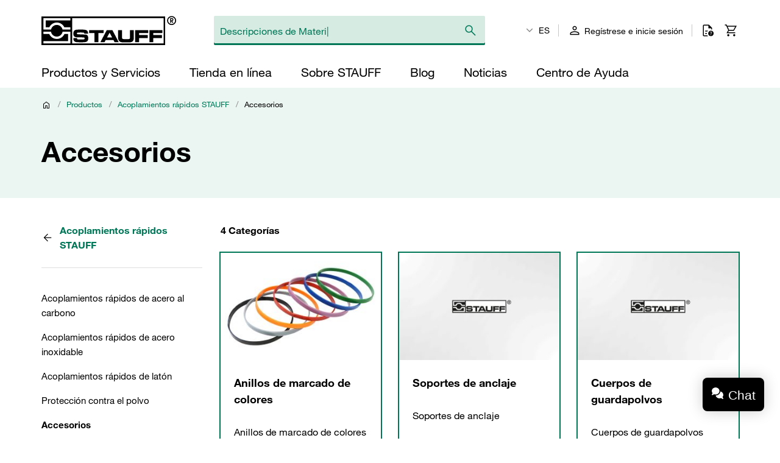

--- FILE ---
content_type: text/html; charset=UTF-8
request_url: https://www.stauffusa.com/es/categoria/017000/017008
body_size: 60686
content:

    <!doctype html>
    <html lang="es" data-locale="es_ES">
        <head>
                        <meta charset="UTF-8" />

                <!-- Usercentrics -->
    
    <link rel="preconnect" href="//app.usercentrics.eu">
    <link rel="preconnect" href="//api.usercentrics.eu">
    <link rel="preload" href="//app.usercentrics.eu/browser-ui/latest/loader.js" as="script">

    <script type="application/javascript">
        let userCentricReady;
        window.onUsercentricsReady = new Promise((resolve, reject) => { userCentricReady = resolve });
        window.addEventListener('UC_SDK_EVENT', () => {
            userCentricReady();
        });
    </script>

        <script id="usercentrics-cmp" data-settings-id="3dzuowN6V" src="https://app.usercentrics.eu/browser-ui/latest/loader.js" data-language="es" async></script>
    <!-- End Usercentrics -->


            
    <!-- Google Tag Manager -->
    <script type="text/javascript">
        window.dataLayer = window.dataLayer || [];
        function gtag() {
            dataLayer.push(arguments);
        }

        gtag("consent", "default", {
            ad_user_data: "denied",
            ad_personalization: "denied",
            ad_storage: "denied",
            analytics_storage: "denied",
            wait_for_update: 2000
        });

        gtag("set", "ads_data_redaction", true);
    </script>

    <script type="text/javascript">
        (function(w, d, s, l, i) {
            w[l] = w[l] || [];
            w[l].push({
                'gtm.start': new Date().getTime(),
                event: 'gtm.js'
            });
            var f = d.getElementsByTagName(s)[0],
                j = d.createElement(s),
                dl = l != 'dataLayer' ? '&l=' + l : '';
            j.async = true;
            j.src =
                'https://www.googletagmanager.com/gtm.js?id=' + i + dl + '';
            f.parentNode.insertBefore(j, f);
        })(window, document, 'script', 'dataLayer', 'GTM-WXNGJHQ');
    </script>
    <!-- End Google Tag Manager -->

                            <meta name="viewport" content="width=device-width, initial-scale=1.0, user-scalable=no" />
                <meta name="title" content="Accesorios" />
                <meta name="description" content="" />
                <meta name="keywords" content="" />
                <meta name="generator" content="spryker" />
                <meta name="author" content="STAUFF" />
                                                                <meta property="og:title" content="Accesorios"/>
                <meta property="og:description" content=""/>
                                    <meta property="og:image" content="https://assets.stauff.com/binaries/threetotwo/content/gallery/category-images/017/017008.jpg">
                                <meta property="og:url" content="https://www.stauffusa.com/es/categoria/017000/017008"/>
                <meta property="og:type" content="website"/>
                <meta property="og:site_name" content="STAUFF USA"/>
                <meta property="og:locale" content="es_ES"/>
                            <link rel="icon" type="image/png" href="/assets/166570685ec13de39086c7529f485326ee2d4932/default/images/favicon.png"/>

                                                                    <link rel="canonical" href="https://www.stauffusa.com/es/categoria/017000/017008"/>
                
                                
        
    <link rel="alternate" hreflang="fr-FR" href="https://stauff.fr/fr/categorie/017000/017008"/><link rel="alternate" hreflang="en-FR" href="https://stauff.fr/en/category/017000/017008"/><link rel="alternate" hreflang="de-DE" href="https://stauff.com/de/kategorie/017000/017008"/><link rel="alternate" hreflang="en-DE" href="https://stauff.com/en/category/017000/017008"/><link rel="alternate" hreflang="en-GB" href="https://stauff.co.uk/en/category/017000/017008"/><link rel="alternate" hreflang="en-US" href="https://www.stauffusa.com/en/category/017000/017008"/><link rel="alternate" hreflang="es-US" href="https://www.stauffusa.com/es/categoria/017000/017008"/><link rel="alternate" hreflang="en-CA" href="https://stauffcanada.com/en/category/017000/017008"/><link rel="alternate" hreflang="ru-RU" href="https://stauff.ru/ru/kategoriya/017000/017008"/><link rel="alternate" hreflang="en-RU" href="https://stauff.ru/en/category/017000/017008"/><link rel="alternate" hreflang="en-AU" href="https://stauff.com.au/en/category/017000/017008"/><link rel="alternate" hreflang="en-NZ" href="https://stauff.co.nz/en/category/017000/017008"/><link rel="alternate" hreflang="en-BR" href="https://stauff.com.br/en/category/017000/017008"/><link rel="alternate" hreflang="pt-BR" href="https://stauff.com.br/pt/categoria/017000/017008"/><link rel="alternate" hreflang="es-BR" href="https://stauff.com.br/es/categoria/017000/017008"/><link rel="alternate" hreflang="it-IT" href="https://stauff.it/it/categoria/017000/017008"/><link rel="alternate" hreflang="en-IT" href="https://stauff.it/en/category/017000/017008"/><link rel="alternate" hreflang="en-IN" href="https://stauff.in/en/category/017000/017008"/><link rel="alternate" hreflang="zh-CN" href="https://stauff.com.cn/zh/category/017000/017008"/><link rel="alternate" hreflang="en-CN" href="https://stauff.com.cn/en/category/017000/017008"/><link rel="alternate" hreflang="x-default" href="https://stauff.com/en/category/017000/017008"/><link rel="alternate" hreflang="fr" href="https://stauff.fr/fr/categorie/017000/017008"/><link rel="alternate" hreflang="en" href="https://stauff.com/en/category/017000/017008"/><link rel="alternate" hreflang="de" href="https://stauff.com/de/kategorie/017000/017008"/><link rel="alternate" hreflang="es" href="https://www.stauffusa.com/es/categoria/017000/017008"/><link rel="alternate" hreflang="ru" href="https://stauff.ru/ru/kategoriya/017000/017008"/><link rel="alternate" hreflang="pt" href="https://stauff.com.br/pt/categoria/017000/017008"/><link rel="alternate" hreflang="it" href="https://stauff.it/it/categoria/017000/017008"/><link rel="alternate" hreflang="zh" href="https://stauff.com.cn/zh/category/017000/017008"/>    
                        <link rel="preconnect" href="//chat1090.realperson.cloud">
            <link rel="preconnect" href="//assets.stauff.com">
            <link rel="preconnect" href="//cdn-assets.stauff.com">

                        <link rel="preload" href="/assets/166570685ec13de39086c7529f485326ee2d4932/default/fonts/HelveticaNeueLTW1G-Lt.woff2" as="font" type="font/woff2" crossorigin>
            <link rel="preload" href="/assets/166570685ec13de39086c7529f485326ee2d4932/default/fonts/HelveticaNeueLTW1G-Roman.woff2" as="font" type="font/woff2" crossorigin>
            <link rel="preload" href="/assets/166570685ec13de39086c7529f485326ee2d4932/default/fonts/HelveticaNeueLTW1G-Bd.woff2" as="font" type="font/woff2" crossorigin>

            
                            <link rel="stylesheet" href="/assets/166570685ec13de39086c7529f485326ee2d4932/default/css/stauff_platform.app.css"/>
            
                                <script src="/assets/166570685ec13de39086c7529f485326ee2d4932/default/js/stauff_platform.runtime.js"></script>
            

    
            <title>Accesorios | STAUFF</title>

            

                </head>
    <body class="js-page-layout-main__side-drawer-container" data-qa="page">

            <!-- Google Tag Manager (noscript) -->
    <noscript>
        <iframe src="https://www.googletagmanager.com/ns.html?id=GTM-WXNGJHQ" height="0" width="0" style="display:none;visibility:hidden"></iframe>
    </noscript>
    <!-- End Google Tag Manager (noscript) -->


        
                        
    <side-drawer class="custom-element side-drawer is-hidden-xxl-only"

        data-qa="component side-drawer" trigger-selector='js-page-layout-main__side-drawer-trigger' container-selector='js-page-layout-main__side-drawer-container'>    <div class="side-drawer__overlay js-page-layout-main__side-drawer-trigger"></div><aside class="side-drawer__drawer"><div class="side-drawer__top-bar grid"><div class="side-drawer__top-bar__item col"><form method="GET" action=""><language-switcher class="custom-element language-switcher"

        data-qa="component language-switcher"><custom-select class="custom-element custom-select custom-select--hollow custom-select--header custom-select--side-drawer"

        data-qa="component custom-select"><select
        data-noresulttranslation="No se han encontrado resultados"
        class="custom-select__select custom-select__select--hollow custom-select__select--header custom-select__select--side-drawer             js-custom-select js-language-switcher__select
        "  config-width='100%' config-theme='secondary' additional-class-name='side-drawer'        ><option
                        value="/en/category/017000/017008"
                        >
                    EN
                </option><option
                        value="/es/categoria/017000/017008"
                        selected>
                    ES
                </option></select><svg class="icon custom-select__caret"

        data-qa="component icon" title='dropdown-down'><use xlink:href="#:dropdown-down"></use></svg></custom-select></language-switcher></form></div><div class="side-drawer__top-bar__item col col--expand"></div><button class="side-drawer__close js-page-layout-main__side-drawer-trigger col col--right"><svg class="icon icon--big"

        data-qa="component icon" title='close'><use xlink:href="#:close"></use></svg></button></div><div class="side-drawer"><ul class="navigation-header-mobile"

        data-qa="component navigation-header-mobile"><nav class="navigation-header-mobile-menu"

        data-qa="component navigation-header-mobile-menu"><ul class="navigation-header-mobile-menu__menu js-navigation-header-mobile-menu_1 "><li class="grid navigation-header-mobile-menu__menu-item
                                    
                                    js-navigation-header-mobile-menu_1_1__trigger
                                    navigation-header-mobile-menu__menu-item--has-sub-menu
                                    "><div class="col col--expand">
                                    Productos y Servicios
                                </div><div class="col"><svg class="icon icon--big spacing-left spacing-right"

        data-qa="component icon" title='chevron-right'><use xlink:href="#:chevron-right"></use></svg></div><toggler-click class="custom-element toggler-click"

        data-qa="component toggler-click" trigger-selector='' trigger-class-name='js-navigation-header-mobile-menu_1_1__trigger' target-selector='' target-class-name='js-navigation-header-mobile-menu_1_1' class-to-toggle='navigation-header-mobile-menu__menu--hidden-right'></toggler-click><toggler-click class="custom-element toggler-click"

        data-qa="component toggler-click" trigger-selector='' trigger-class-name='js-navigation-header-mobile-menu_1_1__trigger' target-selector='' target-class-name='js-navigation-header-mobile-menu_1' class-to-toggle='navigation-header-mobile-menu__menu--hidden-left'></toggler-click></li><li class="grid navigation-header-mobile-menu__menu-item
                                    
                                    js-navigation-header-mobile-menu_1_2__trigger
                                    
                                    "><div class="col col--expand"><a href="/es/tienda-en-linea" class="navigation-header-mobile-menu__menu-item--link">
                                            Tienda en Línea
                                        </a></div></li><li class="grid navigation-header-mobile-menu__menu-item
                                    
                                    js-navigation-header-mobile-menu_1_3__trigger
                                    navigation-header-mobile-menu__menu-item--has-sub-menu
                                    "><div class="col col--expand">
                                    Sobre STAUFF
                                </div><div class="col"><svg class="icon icon--big spacing-left spacing-right"

        data-qa="component icon" title='chevron-right'><use xlink:href="#:chevron-right"></use></svg></div><toggler-click class="custom-element toggler-click"

        data-qa="component toggler-click" trigger-selector='' trigger-class-name='js-navigation-header-mobile-menu_1_3__trigger' target-selector='' target-class-name='js-navigation-header-mobile-menu_1_3' class-to-toggle='navigation-header-mobile-menu__menu--hidden-right'></toggler-click><toggler-click class="custom-element toggler-click"

        data-qa="component toggler-click" trigger-selector='' trigger-class-name='js-navigation-header-mobile-menu_1_3__trigger' target-selector='' target-class-name='js-navigation-header-mobile-menu_1' class-to-toggle='navigation-header-mobile-menu__menu--hidden-left'></toggler-click></li><li class="grid navigation-header-mobile-menu__menu-item
                                    
                                    js-navigation-header-mobile-menu_1_4__trigger
                                    
                                    "><div class="col col--expand"><a href="/es/blog" class="navigation-header-mobile-menu__menu-item--link">
                                            Blog
                                        </a></div></li><li class="grid navigation-header-mobile-menu__menu-item
                                    
                                    js-navigation-header-mobile-menu_1_5__trigger
                                    navigation-header-mobile-menu__menu-item--has-sub-menu
                                    "><div class="col col--expand">
                                    Noticias
                                </div><div class="col"><svg class="icon icon--big spacing-left spacing-right"

        data-qa="component icon" title='chevron-right'><use xlink:href="#:chevron-right"></use></svg></div><toggler-click class="custom-element toggler-click"

        data-qa="component toggler-click" trigger-selector='' trigger-class-name='js-navigation-header-mobile-menu_1_5__trigger' target-selector='' target-class-name='js-navigation-header-mobile-menu_1_5' class-to-toggle='navigation-header-mobile-menu__menu--hidden-right'></toggler-click><toggler-click class="custom-element toggler-click"

        data-qa="component toggler-click" trigger-selector='' trigger-class-name='js-navigation-header-mobile-menu_1_5__trigger' target-selector='' target-class-name='js-navigation-header-mobile-menu_1' class-to-toggle='navigation-header-mobile-menu__menu--hidden-left'></toggler-click></li><li class="grid navigation-header-mobile-menu__menu-item
                                    
                                    js-navigation-header-mobile-menu_1_6__trigger
                                    navigation-header-mobile-menu__menu-item--has-sub-menu
                                    "><div class="col col--expand">
                                    Centro de Ayuda
                                </div><div class="col"><svg class="icon icon--big spacing-left spacing-right"

        data-qa="component icon" title='chevron-right'><use xlink:href="#:chevron-right"></use></svg></div><toggler-click class="custom-element toggler-click"

        data-qa="component toggler-click" trigger-selector='' trigger-class-name='js-navigation-header-mobile-menu_1_6__trigger' target-selector='' target-class-name='js-navigation-header-mobile-menu_1_6' class-to-toggle='navigation-header-mobile-menu__menu--hidden-right'></toggler-click><toggler-click class="custom-element toggler-click"

        data-qa="component toggler-click" trigger-selector='' trigger-class-name='js-navigation-header-mobile-menu_1_6__trigger' target-selector='' target-class-name='js-navigation-header-mobile-menu_1' class-to-toggle='navigation-header-mobile-menu__menu--hidden-left'></toggler-click></li></ul><nav class="navigation-header-mobile-menu"

        data-qa="component navigation-header-mobile-menu"><ul class="navigation-header-mobile-menu__menu js-navigation-header-mobile-menu_1_1 navigation-header-mobile-menu__menu--hidden-right"><li class="navigation-header-mobile-menu__menu-item navigation-header-mobile-menu__menu-item--back js-navigation-header-mobile-menu_1_1__back-trigger"><svg class="icon icon--big"

        data-qa="component icon" title='arrow-left'><use xlink:href="#:arrow-left"></use></svg><span>
                        Atrás
                    </span><toggler-click class="custom-element toggler-click"

        data-qa="component toggler-click" trigger-selector='' trigger-class-name='js-navigation-header-mobile-menu_1_1__back-trigger' target-selector='' target-class-name='js-navigation-header-mobile-menu_1_1' class-to-toggle='navigation-header-mobile-menu__menu--hidden-right'></toggler-click><toggler-click class="custom-element toggler-click"

        data-qa="component toggler-click" trigger-selector='' trigger-class-name='js-navigation-header-mobile-menu_1_1__back-trigger' target-selector='' target-class-name='js-navigation-header-mobile-menu_1' class-to-toggle='navigation-header-mobile-menu__menu--hidden-left'></toggler-click></li><li class="navigation-header-mobile-menu__menu-item navigation-header-mobile-menu__menu-item--parent-title"><a href="/es/productos-y-servicios"
                            class="navigation-header-mobile-menu__menu-item--parent-title--link">
                            Productos y Servicios
                        </a></li><li class="grid navigation-header-mobile-menu__menu-item
                                    navigation-header-mobile-menu__menu-item--sub-menu
                                    js-navigation-header-mobile-menu_1_1_1__trigger
                                    navigation-header-mobile-menu__menu-item--has-sub-menu
                                    "><div class="col col--expand">
                                    STAUFF Oferta
                                </div><div class="col"><svg class="icon icon--big spacing-left spacing-right"

        data-qa="component icon" title='chevron-right'><use xlink:href="#:chevron-right"></use></svg></div><toggler-click class="custom-element toggler-click"

        data-qa="component toggler-click" trigger-selector='' trigger-class-name='js-navigation-header-mobile-menu_1_1_1__trigger' target-selector='' target-class-name='js-navigation-header-mobile-menu_1_1_1' class-to-toggle='navigation-header-mobile-menu__menu--hidden-right'></toggler-click><toggler-click class="custom-element toggler-click"

        data-qa="component toggler-click" trigger-selector='' trigger-class-name='js-navigation-header-mobile-menu_1_1_1__trigger' target-selector='' target-class-name='js-navigation-header-mobile-menu_1_1' class-to-toggle='navigation-header-mobile-menu__menu--hidden-left'></toggler-click></li><li class="grid navigation-header-mobile-menu__menu-item
                                    navigation-header-mobile-menu__menu-item--sub-menu
                                    js-navigation-header-mobile-menu_1_1_2__trigger
                                    navigation-header-mobile-menu__menu-item--has-sub-menu
                                    "><div class="col col--expand">
                                    Industrias y Aplicaciones
                                </div><div class="col"><svg class="icon icon--big spacing-left spacing-right"

        data-qa="component icon" title='chevron-right'><use xlink:href="#:chevron-right"></use></svg></div><toggler-click class="custom-element toggler-click"

        data-qa="component toggler-click" trigger-selector='' trigger-class-name='js-navigation-header-mobile-menu_1_1_2__trigger' target-selector='' target-class-name='js-navigation-header-mobile-menu_1_1_2' class-to-toggle='navigation-header-mobile-menu__menu--hidden-right'></toggler-click><toggler-click class="custom-element toggler-click"

        data-qa="component toggler-click" trigger-selector='' trigger-class-name='js-navigation-header-mobile-menu_1_1_2__trigger' target-selector='' target-class-name='js-navigation-header-mobile-menu_1_1' class-to-toggle='navigation-header-mobile-menu__menu--hidden-left'></toggler-click></li><li class="grid navigation-header-mobile-menu__menu-item
                                    navigation-header-mobile-menu__menu-item--sub-menu
                                    js-navigation-header-mobile-menu_1_1_3__trigger
                                    navigation-header-mobile-menu__menu-item--has-sub-menu
                                    "><div class="col col--expand">
                                    Resoursos Digitales
                                </div><div class="col"><svg class="icon icon--big spacing-left spacing-right"

        data-qa="component icon" title='chevron-right'><use xlink:href="#:chevron-right"></use></svg></div><toggler-click class="custom-element toggler-click"

        data-qa="component toggler-click" trigger-selector='' trigger-class-name='js-navigation-header-mobile-menu_1_1_3__trigger' target-selector='' target-class-name='js-navigation-header-mobile-menu_1_1_3' class-to-toggle='navigation-header-mobile-menu__menu--hidden-right'></toggler-click><toggler-click class="custom-element toggler-click"

        data-qa="component toggler-click" trigger-selector='' trigger-class-name='js-navigation-header-mobile-menu_1_1_3__trigger' target-selector='' target-class-name='js-navigation-header-mobile-menu_1_1' class-to-toggle='navigation-header-mobile-menu__menu--hidden-left'></toggler-click></li></ul><nav class="navigation-header-mobile-menu"

        data-qa="component navigation-header-mobile-menu"><ul class="navigation-header-mobile-menu__menu js-navigation-header-mobile-menu_1_1_1 navigation-header-mobile-menu__menu--hidden-right"><li class="navigation-header-mobile-menu__menu-item navigation-header-mobile-menu__menu-item--back js-navigation-header-mobile-menu_1_1_1__back-trigger"><svg class="icon icon--big"

        data-qa="component icon" title='arrow-left'><use xlink:href="#:arrow-left"></use></svg><span>
                        Atrás
                    </span><toggler-click class="custom-element toggler-click"

        data-qa="component toggler-click" trigger-selector='' trigger-class-name='js-navigation-header-mobile-menu_1_1_1__back-trigger' target-selector='' target-class-name='js-navigation-header-mobile-menu_1_1_1' class-to-toggle='navigation-header-mobile-menu__menu--hidden-right'></toggler-click><toggler-click class="custom-element toggler-click"

        data-qa="component toggler-click" trigger-selector='' trigger-class-name='js-navigation-header-mobile-menu_1_1_1__back-trigger' target-selector='' target-class-name='js-navigation-header-mobile-menu_1_1' class-to-toggle='navigation-header-mobile-menu__menu--hidden-left'></toggler-click></li><li class="navigation-header-mobile-menu__menu-item navigation-header-mobile-menu__menu-item--parent-title"><a href="/es/productos-y-servicios/oferta-de-stauff"
                            class="navigation-header-mobile-menu__menu-item--parent-title--link">
                            STAUFF Oferta
                        </a></li><li class="grid navigation-header-mobile-menu__menu-item
                                    navigation-header-mobile-menu__menu-item--sub-menu
                                    js-navigation-header-mobile-menu_1_1_1_1__trigger
                                    
                                    "><div class="col col--expand"><a href="/es/categoria" class="navigation-header-mobile-menu__menu-item--link">
                                            Componentes
                                        </a></div></li><li class="grid navigation-header-mobile-menu__menu-item
                                    navigation-header-mobile-menu__menu-item--sub-menu
                                    js-navigation-header-mobile-menu_1_1_1_2__trigger
                                    
                                    "><div class="col col--expand"><a href="/es/productos-y-servicios/oferta-de-stauff/sistemas" class="navigation-header-mobile-menu__menu-item--link">
                                            Sistemas
                                        </a></div></li><li class="grid navigation-header-mobile-menu__menu-item
                                    navigation-header-mobile-menu__menu-item--sub-menu
                                    js-navigation-header-mobile-menu_1_1_1_3__trigger
                                    
                                    "><div class="col col--expand"><a href="/es/productos-y-servicios/oferta-de-stauff/servicios" class="navigation-header-mobile-menu__menu-item--link">
                                            Servicios
                                        </a></div></li><li class="grid navigation-header-mobile-menu__menu-item
                                    navigation-header-mobile-menu__menu-item--sub-menu
                                    js-navigation-header-mobile-menu_1_1_1_4__trigger
                                    
                                    "><div class="col col--expand"><a href="/es/productos-y-servicios/oferta-de-stauff/stauff-now" class="navigation-header-mobile-menu__menu-item--link">
                                            STAUFF: Now
                                        </a></div></li></ul></nav><nav class="navigation-header-mobile-menu"

        data-qa="component navigation-header-mobile-menu"><ul class="navigation-header-mobile-menu__menu js-navigation-header-mobile-menu_1_1_2 navigation-header-mobile-menu__menu--hidden-right"><li class="navigation-header-mobile-menu__menu-item navigation-header-mobile-menu__menu-item--back js-navigation-header-mobile-menu_1_1_2__back-trigger"><svg class="icon icon--big"

        data-qa="component icon" title='arrow-left'><use xlink:href="#:arrow-left"></use></svg><span>
                        Atrás
                    </span><toggler-click class="custom-element toggler-click"

        data-qa="component toggler-click" trigger-selector='' trigger-class-name='js-navigation-header-mobile-menu_1_1_2__back-trigger' target-selector='' target-class-name='js-navigation-header-mobile-menu_1_1_2' class-to-toggle='navigation-header-mobile-menu__menu--hidden-right'></toggler-click><toggler-click class="custom-element toggler-click"

        data-qa="component toggler-click" trigger-selector='' trigger-class-name='js-navigation-header-mobile-menu_1_1_2__back-trigger' target-selector='' target-class-name='js-navigation-header-mobile-menu_1_1' class-to-toggle='navigation-header-mobile-menu__menu--hidden-left'></toggler-click></li><li class="navigation-header-mobile-menu__menu-item navigation-header-mobile-menu__menu-item--parent-title"><a href="/es/productos-y-servicios/industrias-y-aplicaciones"
                            class="navigation-header-mobile-menu__menu-item--parent-title--link">
                            Industrias y Aplicaciones
                        </a></li><li class="grid navigation-header-mobile-menu__menu-item
                                    navigation-header-mobile-menu__menu-item--sub-menu
                                    js-navigation-header-mobile-menu_1_1_2_1__trigger
                                    
                                    "><div class="col col--expand"><a href="/es/productos-y-servicios/industrias-y-aplicaciones/aplicaciones-moviles" class="navigation-header-mobile-menu__menu-item--link">
                                            Aplicaciones Móviles
                                        </a></div></li><li class="grid navigation-header-mobile-menu__menu-item
                                    navigation-header-mobile-menu__menu-item--sub-menu
                                    js-navigation-header-mobile-menu_1_1_2_2__trigger
                                    
                                    "><div class="col col--expand"><a href="/es/productos-y-servicios/industrias-y-aplicaciones/aplicaciones-industriales" class="navigation-header-mobile-menu__menu-item--link">
                                            Aplicaciones Industriales
                                        </a></div></li><li class="grid navigation-header-mobile-menu__menu-item
                                    navigation-header-mobile-menu__menu-item--sub-menu
                                    js-navigation-header-mobile-menu_1_1_2_3__trigger
                                    
                                    "><div class="col col--expand"><a href="/es/productos-y-servicios/industrias-y-aplicaciones" class="navigation-header-mobile-menu__menu-item--link">
                                            Aplicaciones Marinas
                                        </a></div></li><li class="grid navigation-header-mobile-menu__menu-item
                                    navigation-header-mobile-menu__menu-item--sub-menu
                                    js-navigation-header-mobile-menu_1_1_2_4__trigger
                                    
                                    "><div class="col col--expand"><a href="/es/productos-y-servicios/industrias-y-aplicaciones/aplicaciones-de-petroleo-y-gas/indice-petroleo-y-gas" class="navigation-header-mobile-menu__menu-item--link">
                                            Aplicaciones de Petróleo y Gas
                                        </a></div></li><li class="grid navigation-header-mobile-menu__menu-item
                                    navigation-header-mobile-menu__menu-item--sub-menu
                                    js-navigation-header-mobile-menu_1_1_2_5__trigger
                                    
                                    "><div class="col col--expand"><a href="/es/productos-y-servicios/industrias-y-aplicaciones/venta-al-por-menor-tecnica-especializada" class="navigation-header-mobile-menu__menu-item--link">
                                            Venta Minorista Técnica
                                        </a></div></li></ul></nav><nav class="navigation-header-mobile-menu"

        data-qa="component navigation-header-mobile-menu"><ul class="navigation-header-mobile-menu__menu js-navigation-header-mobile-menu_1_1_3 navigation-header-mobile-menu__menu--hidden-right"><li class="navigation-header-mobile-menu__menu-item navigation-header-mobile-menu__menu-item--back js-navigation-header-mobile-menu_1_1_3__back-trigger"><svg class="icon icon--big"

        data-qa="component icon" title='arrow-left'><use xlink:href="#:arrow-left"></use></svg><span>
                        Atrás
                    </span><toggler-click class="custom-element toggler-click"

        data-qa="component toggler-click" trigger-selector='' trigger-class-name='js-navigation-header-mobile-menu_1_1_3__back-trigger' target-selector='' target-class-name='js-navigation-header-mobile-menu_1_1_3' class-to-toggle='navigation-header-mobile-menu__menu--hidden-right'></toggler-click><toggler-click class="custom-element toggler-click"

        data-qa="component toggler-click" trigger-selector='' trigger-class-name='js-navigation-header-mobile-menu_1_1_3__back-trigger' target-selector='' target-class-name='js-navigation-header-mobile-menu_1_1' class-to-toggle='navigation-header-mobile-menu__menu--hidden-left'></toggler-click></li><li class="navigation-header-mobile-menu__menu-item navigation-header-mobile-menu__menu-item--parent-title"><a href="/es/productos-y-servicios/recursos-digitales"
                            class="navigation-header-mobile-menu__menu-item--parent-title--link">
                            Resoursos Digitales
                        </a></li><li class="grid navigation-header-mobile-menu__menu-item
                                    navigation-header-mobile-menu__menu-item--sub-menu
                                    js-navigation-header-mobile-menu_1_1_3_1__trigger
                                    
                                    "><div class="col col--expand"><a href="/es/productos-y-servicios/recursos-digitales/documentos-del-producto/catalogos-de-productos" class="navigation-header-mobile-menu__menu-item--link">
                                            Catálogo de Productos
                                        </a></div></li><li class="grid navigation-header-mobile-menu__menu-item
                                    navigation-header-mobile-menu__menu-item--sub-menu
                                    js-navigation-header-mobile-menu_1_1_3_2__trigger
                                    
                                    "><div class="col col--expand"><a href="/es/productos-y-servicios/recursos-digitales/documentos-del-producto" class="navigation-header-mobile-menu__menu-item--link">
                                            Documentos del Producto
                                        </a></div></li><li class="grid navigation-header-mobile-menu__menu-item
                                    navigation-header-mobile-menu__menu-item--sub-menu
                                    js-navigation-header-mobile-menu_1_1_3_3__trigger
                                    
                                    "><div class="col col--expand"><a href="/es/productos-y-servicios/recursos-digitales/videos-de-productos" class="navigation-header-mobile-menu__menu-item--link">
                                            Vídeos de Productos
                                        </a></div></li><li class="grid navigation-header-mobile-menu__menu-item
                                    navigation-header-mobile-menu__menu-item--sub-menu
                                    js-navigation-header-mobile-menu_1_1_3_4__trigger
                                    
                                    "><div class="col col--expand"><a href="/es/productos-y-servicios/recursos-digitales/cad/base-de-datos-cad-en-linea" class="navigation-header-mobile-menu__menu-item--link">
                                            Base de Datos CAD online
                                        </a></div></li><li class="grid navigation-header-mobile-menu__menu-item
                                    navigation-header-mobile-menu__menu-item--sub-menu
                                    js-navigation-header-mobile-menu_1_1_3_5__trigger
                                    
                                    "><div class="col col--expand"><a href="/es/productos-y-servicios/recursos-digitales/intercambio-de-filtros" class="navigation-header-mobile-menu__menu-item--link">
                                            Intercambio de Filtros en Línea
                                        </a></div></li><li class="grid navigation-header-mobile-menu__menu-item
                                    navigation-header-mobile-menu__menu-item--sub-menu
                                    js-navigation-header-mobile-menu_1_1_3_6__trigger
                                    
                                    "><div class="col col--expand"><a href="/es/productos-y-servicios/recursos-digitales/calculadora-de-filtros" class="navigation-header-mobile-menu__menu-item--link">
                                            Calculadora de Filtro en Línea
                                        </a></div></li></ul></nav></nav><nav class="navigation-header-mobile-menu"

        data-qa="component navigation-header-mobile-menu"><ul class="navigation-header-mobile-menu__menu js-navigation-header-mobile-menu_1_3 navigation-header-mobile-menu__menu--hidden-right"><li class="navigation-header-mobile-menu__menu-item navigation-header-mobile-menu__menu-item--back js-navigation-header-mobile-menu_1_3__back-trigger"><svg class="icon icon--big"

        data-qa="component icon" title='arrow-left'><use xlink:href="#:arrow-left"></use></svg><span>
                        Atrás
                    </span><toggler-click class="custom-element toggler-click"

        data-qa="component toggler-click" trigger-selector='' trigger-class-name='js-navigation-header-mobile-menu_1_3__back-trigger' target-selector='' target-class-name='js-navigation-header-mobile-menu_1_3' class-to-toggle='navigation-header-mobile-menu__menu--hidden-right'></toggler-click><toggler-click class="custom-element toggler-click"

        data-qa="component toggler-click" trigger-selector='' trigger-class-name='js-navigation-header-mobile-menu_1_3__back-trigger' target-selector='' target-class-name='js-navigation-header-mobile-menu_1' class-to-toggle='navigation-header-mobile-menu__menu--hidden-left'></toggler-click></li><li class="navigation-header-mobile-menu__menu-item navigation-header-mobile-menu__menu-item--parent-title"><a href="/es/sobre-stauff"
                            class="navigation-header-mobile-menu__menu-item--parent-title--link">
                            Sobre STAUFF
                        </a></li><li class="grid navigation-header-mobile-menu__menu-item
                                    navigation-header-mobile-menu__menu-item--sub-menu
                                    js-navigation-header-mobile-menu_1_3_1__trigger
                                    navigation-header-mobile-menu__menu-item--has-sub-menu
                                    "><div class="col col--expand">
                                    STAUFF USA
                                </div><div class="col"><svg class="icon icon--big spacing-left spacing-right"

        data-qa="component icon" title='chevron-right'><use xlink:href="#:chevron-right"></use></svg></div><toggler-click class="custom-element toggler-click"

        data-qa="component toggler-click" trigger-selector='' trigger-class-name='js-navigation-header-mobile-menu_1_3_1__trigger' target-selector='' target-class-name='js-navigation-header-mobile-menu_1_3_1' class-to-toggle='navigation-header-mobile-menu__menu--hidden-right'></toggler-click><toggler-click class="custom-element toggler-click"

        data-qa="component toggler-click" trigger-selector='' trigger-class-name='js-navigation-header-mobile-menu_1_3_1__trigger' target-selector='' target-class-name='js-navigation-header-mobile-menu_1_3' class-to-toggle='navigation-header-mobile-menu__menu--hidden-left'></toggler-click></li><li class="grid navigation-header-mobile-menu__menu-item
                                    navigation-header-mobile-menu__menu-item--sub-menu
                                    js-navigation-header-mobile-menu_1_3_2__trigger
                                    navigation-header-mobile-menu__menu-item--has-sub-menu
                                    "><div class="col col--expand">
                                    STAUFF Global
                                </div><div class="col"><svg class="icon icon--big spacing-left spacing-right"

        data-qa="component icon" title='chevron-right'><use xlink:href="#:chevron-right"></use></svg></div><toggler-click class="custom-element toggler-click"

        data-qa="component toggler-click" trigger-selector='' trigger-class-name='js-navigation-header-mobile-menu_1_3_2__trigger' target-selector='' target-class-name='js-navigation-header-mobile-menu_1_3_2' class-to-toggle='navigation-header-mobile-menu__menu--hidden-right'></toggler-click><toggler-click class="custom-element toggler-click"

        data-qa="component toggler-click" trigger-selector='' trigger-class-name='js-navigation-header-mobile-menu_1_3_2__trigger' target-selector='' target-class-name='js-navigation-header-mobile-menu_1_3' class-to-toggle='navigation-header-mobile-menu__menu--hidden-left'></toggler-click></li><li class="grid navigation-header-mobile-menu__menu-item
                                    navigation-header-mobile-menu__menu-item--sub-menu
                                    js-navigation-header-mobile-menu_1_3_3__trigger
                                    navigation-header-mobile-menu__menu-item--has-sub-menu
                                    "><div class="col col--expand">
                                    Conformidad
                                </div><div class="col"><svg class="icon icon--big spacing-left spacing-right"

        data-qa="component icon" title='chevron-right'><use xlink:href="#:chevron-right"></use></svg></div><toggler-click class="custom-element toggler-click"

        data-qa="component toggler-click" trigger-selector='' trigger-class-name='js-navigation-header-mobile-menu_1_3_3__trigger' target-selector='' target-class-name='js-navigation-header-mobile-menu_1_3_3' class-to-toggle='navigation-header-mobile-menu__menu--hidden-right'></toggler-click><toggler-click class="custom-element toggler-click"

        data-qa="component toggler-click" trigger-selector='' trigger-class-name='js-navigation-header-mobile-menu_1_3_3__trigger' target-selector='' target-class-name='js-navigation-header-mobile-menu_1_3' class-to-toggle='navigation-header-mobile-menu__menu--hidden-left'></toggler-click></li></ul><nav class="navigation-header-mobile-menu"

        data-qa="component navigation-header-mobile-menu"><ul class="navigation-header-mobile-menu__menu js-navigation-header-mobile-menu_1_3_1 navigation-header-mobile-menu__menu--hidden-right"><li class="navigation-header-mobile-menu__menu-item navigation-header-mobile-menu__menu-item--back js-navigation-header-mobile-menu_1_3_1__back-trigger"><svg class="icon icon--big"

        data-qa="component icon" title='arrow-left'><use xlink:href="#:arrow-left"></use></svg><span>
                        Atrás
                    </span><toggler-click class="custom-element toggler-click"

        data-qa="component toggler-click" trigger-selector='' trigger-class-name='js-navigation-header-mobile-menu_1_3_1__back-trigger' target-selector='' target-class-name='js-navigation-header-mobile-menu_1_3_1' class-to-toggle='navigation-header-mobile-menu__menu--hidden-right'></toggler-click><toggler-click class="custom-element toggler-click"

        data-qa="component toggler-click" trigger-selector='' trigger-class-name='js-navigation-header-mobile-menu_1_3_1__back-trigger' target-selector='' target-class-name='js-navigation-header-mobile-menu_1_3' class-to-toggle='navigation-header-mobile-menu__menu--hidden-left'></toggler-click></li><li class="navigation-header-mobile-menu__menu-item navigation-header-mobile-menu__menu-item--parent-title"><a href="/es/sobre-stauff/stauff-usa"
                            class="navigation-header-mobile-menu__menu-item--parent-title--link">
                            STAUFF USA
                        </a></li><li class="grid navigation-header-mobile-menu__menu-item
                                    navigation-header-mobile-menu__menu-item--sub-menu
                                    js-navigation-header-mobile-menu_1_3_1_8__trigger
                                    
                                    "><div class="col col--expand"><a href="/es/sobre-stauff/stauff-usa/perfil-de-la-empresa" class="navigation-header-mobile-menu__menu-item--link">
                                            Perfil de la Empresa
                                        </a></div></li><li class="grid navigation-header-mobile-menu__menu-item
                                    navigation-header-mobile-menu__menu-item--sub-menu
                                    js-navigation-header-mobile-menu_1_3_1_9__trigger
                                    
                                    "><div class="col col--expand"><a href="/es/centro-de-ayuda/ubicaciones/ee-uu" class="navigation-header-mobile-menu__menu-item--link">
                                            Ubicaciones en el USA
                                        </a></div></li><li class="grid navigation-header-mobile-menu__menu-item
                                    navigation-header-mobile-menu__menu-item--sub-menu
                                    js-navigation-header-mobile-menu_1_3_1_10__trigger
                                    
                                    "><div class="col col--expand"><a href="/es/centro-de-ayuda/ubicaciones/canada" class="navigation-header-mobile-menu__menu-item--link">
                                            Ubicaniones en Canadá
                                        </a></div></li></ul></nav><nav class="navigation-header-mobile-menu"

        data-qa="component navigation-header-mobile-menu"><ul class="navigation-header-mobile-menu__menu js-navigation-header-mobile-menu_1_3_2 navigation-header-mobile-menu__menu--hidden-right"><li class="navigation-header-mobile-menu__menu-item navigation-header-mobile-menu__menu-item--back js-navigation-header-mobile-menu_1_3_2__back-trigger"><svg class="icon icon--big"

        data-qa="component icon" title='arrow-left'><use xlink:href="#:arrow-left"></use></svg><span>
                        Atrás
                    </span><toggler-click class="custom-element toggler-click"

        data-qa="component toggler-click" trigger-selector='' trigger-class-name='js-navigation-header-mobile-menu_1_3_2__back-trigger' target-selector='' target-class-name='js-navigation-header-mobile-menu_1_3_2' class-to-toggle='navigation-header-mobile-menu__menu--hidden-right'></toggler-click><toggler-click class="custom-element toggler-click"

        data-qa="component toggler-click" trigger-selector='' trigger-class-name='js-navigation-header-mobile-menu_1_3_2__back-trigger' target-selector='' target-class-name='js-navigation-header-mobile-menu_1_3' class-to-toggle='navigation-header-mobile-menu__menu--hidden-left'></toggler-click></li><li class="navigation-header-mobile-menu__menu-item navigation-header-mobile-menu__menu-item--parent-title"><a href="/es/sobre-stauff/stauff-global"
                            class="navigation-header-mobile-menu__menu-item--parent-title--link">
                            STAUFF Global
                        </a></li><li class="grid navigation-header-mobile-menu__menu-item
                                    navigation-header-mobile-menu__menu-item--sub-menu
                                    js-navigation-header-mobile-menu_1_3_2_1__trigger
                                    
                                    "><div class="col col--expand"><a href="/es/sobre-stauff/stauff-global/declaracion-de-la-mision-de-la-empresa" class="navigation-header-mobile-menu__menu-item--link">
                                            Declaración de la Misión de la Empresa
                                        </a></div></li><li class="grid navigation-header-mobile-menu__menu-item
                                    navigation-header-mobile-menu__menu-item--sub-menu
                                    js-navigation-header-mobile-menu_1_3_2_2__trigger
                                    
                                    "><div class="col col--expand"><a href="/es/sobre-stauff/stauff-global/perfil-de-la-empresa" class="navigation-header-mobile-menu__menu-item--link">
                                            Perfil de la Empresa
                                        </a></div></li><li class="grid navigation-header-mobile-menu__menu-item
                                    navigation-header-mobile-menu__menu-item--sub-menu
                                    js-navigation-header-mobile-menu_1_3_2_3__trigger
                                    
                                    "><div class="col col--expand"><a href="/es/sobre-stauff/stauff-global/gestion" class="navigation-header-mobile-menu__menu-item--link">
                                            Gestión
                                        </a></div></li><li class="grid navigation-header-mobile-menu__menu-item
                                    navigation-header-mobile-menu__menu-item--sub-menu
                                    js-navigation-header-mobile-menu_1_3_2_4__trigger
                                    
                                    "><div class="col col--expand"><a href="/es/sobre-stauff/stauff-global/datos-y-cifras" class="navigation-header-mobile-menu__menu-item--link">
                                            Datos y Cifras
                                        </a></div></li><li class="grid navigation-header-mobile-menu__menu-item
                                    navigation-header-mobile-menu__menu-item--sub-menu
                                    js-navigation-header-mobile-menu_1_3_2_5__trigger
                                    
                                    "><div class="col col--expand"><a href="/es/centro-de-ayuda/ubicaciones/ubicaciones-en-todo-el-mundo" class="navigation-header-mobile-menu__menu-item--link">
                                            Ubicaciones en Todo el Mundo
                                        </a></div></li><li class="grid navigation-header-mobile-menu__menu-item
                                    navigation-header-mobile-menu__menu-item--sub-menu
                                    js-navigation-header-mobile-menu_1_3_2_6__trigger
                                    
                                    "><div class="col col--expand"><a href="/es/sobre-stauff/stauff-global/lukad-holding" class="navigation-header-mobile-menu__menu-item--link">
                                            LUKAD Holding
                                        </a></div></li></ul></nav><nav class="navigation-header-mobile-menu"

        data-qa="component navigation-header-mobile-menu"><ul class="navigation-header-mobile-menu__menu js-navigation-header-mobile-menu_1_3_3 navigation-header-mobile-menu__menu--hidden-right"><li class="navigation-header-mobile-menu__menu-item navigation-header-mobile-menu__menu-item--back js-navigation-header-mobile-menu_1_3_3__back-trigger"><svg class="icon icon--big"

        data-qa="component icon" title='arrow-left'><use xlink:href="#:arrow-left"></use></svg><span>
                        Atrás
                    </span><toggler-click class="custom-element toggler-click"

        data-qa="component toggler-click" trigger-selector='' trigger-class-name='js-navigation-header-mobile-menu_1_3_3__back-trigger' target-selector='' target-class-name='js-navigation-header-mobile-menu_1_3_3' class-to-toggle='navigation-header-mobile-menu__menu--hidden-right'></toggler-click><toggler-click class="custom-element toggler-click"

        data-qa="component toggler-click" trigger-selector='' trigger-class-name='js-navigation-header-mobile-menu_1_3_3__back-trigger' target-selector='' target-class-name='js-navigation-header-mobile-menu_1_3' class-to-toggle='navigation-header-mobile-menu__menu--hidden-left'></toggler-click></li><li class="navigation-header-mobile-menu__menu-item navigation-header-mobile-menu__menu-item--parent-title"><a href="/es/sobre-stauff/conformidad"
                            class="navigation-header-mobile-menu__menu-item--parent-title--link">
                            Conformidad
                        </a></li><li class="grid navigation-header-mobile-menu__menu-item
                                    navigation-header-mobile-menu__menu-item--sub-menu
                                    js-navigation-header-mobile-menu_1_3_3_1__trigger
                                    
                                    "><div class="col col--expand"><a href="/es/sobre-stauff/conformidad/codigo-de-conducta-del-stauff" class="navigation-header-mobile-menu__menu-item--link">
                                            Código de Conducta del STAUFF
                                        </a></div></li><li class="grid navigation-header-mobile-menu__menu-item
                                    navigation-header-mobile-menu__menu-item--sub-menu
                                    js-navigation-header-mobile-menu_1_3_3_2__trigger
                                    
                                    "><div class="col col--expand"><a href="https://compliance.lukadgroup.com/" class="navigation-header-mobile-menu__menu-item--link">
                                            Denunciar un Caso de Incumplimiento
                                        </a></div></li></ul></nav></nav><nav class="navigation-header-mobile-menu"

        data-qa="component navigation-header-mobile-menu"><ul class="navigation-header-mobile-menu__menu js-navigation-header-mobile-menu_1_5 navigation-header-mobile-menu__menu--hidden-right"><li class="navigation-header-mobile-menu__menu-item navigation-header-mobile-menu__menu-item--back js-navigation-header-mobile-menu_1_5__back-trigger"><svg class="icon icon--big"

        data-qa="component icon" title='arrow-left'><use xlink:href="#:arrow-left"></use></svg><span>
                        Atrás
                    </span><toggler-click class="custom-element toggler-click"

        data-qa="component toggler-click" trigger-selector='' trigger-class-name='js-navigation-header-mobile-menu_1_5__back-trigger' target-selector='' target-class-name='js-navigation-header-mobile-menu_1_5' class-to-toggle='navigation-header-mobile-menu__menu--hidden-right'></toggler-click><toggler-click class="custom-element toggler-click"

        data-qa="component toggler-click" trigger-selector='' trigger-class-name='js-navigation-header-mobile-menu_1_5__back-trigger' target-selector='' target-class-name='js-navigation-header-mobile-menu_1' class-to-toggle='navigation-header-mobile-menu__menu--hidden-left'></toggler-click></li><li class="navigation-header-mobile-menu__menu-item navigation-header-mobile-menu__menu-item--parent-title"><a href="/es/noticias"
                            class="navigation-header-mobile-menu__menu-item--parent-title--link">
                            Noticias
                        </a></li><li class="grid navigation-header-mobile-menu__menu-item
                                    navigation-header-mobile-menu__menu-item--sub-menu
                                    js-navigation-header-mobile-menu_1_5_1__trigger
                                    navigation-header-mobile-menu__menu-item--has-sub-menu
                                    "><div class="col col--expand">
                                    Noticias
                                </div><div class="col"><svg class="icon icon--big spacing-left spacing-right"

        data-qa="component icon" title='chevron-right'><use xlink:href="#:chevron-right"></use></svg></div><toggler-click class="custom-element toggler-click"

        data-qa="component toggler-click" trigger-selector='' trigger-class-name='js-navigation-header-mobile-menu_1_5_1__trigger' target-selector='' target-class-name='js-navigation-header-mobile-menu_1_5_1' class-to-toggle='navigation-header-mobile-menu__menu--hidden-right'></toggler-click><toggler-click class="custom-element toggler-click"

        data-qa="component toggler-click" trigger-selector='' trigger-class-name='js-navigation-header-mobile-menu_1_5_1__trigger' target-selector='' target-class-name='js-navigation-header-mobile-menu_1_5' class-to-toggle='navigation-header-mobile-menu__menu--hidden-left'></toggler-click></li><li class="grid navigation-header-mobile-menu__menu-item
                                    navigation-header-mobile-menu__menu-item--sub-menu
                                    js-navigation-header-mobile-menu_1_5_2__trigger
                                    
                                    "><div class="col col--expand"><a href="/es/events" class="navigation-header-mobile-menu__menu-item--link">
                                            Eventos
                                        </a></div></li><li class="grid navigation-header-mobile-menu__menu-item
                                    navigation-header-mobile-menu__menu-item--sub-menu
                                    js-navigation-header-mobile-menu_1_5_3__trigger
                                    
                                    "><div class="col col--expand"><a href="/es/noticias/boletin-de-noticias" class="navigation-header-mobile-menu__menu-item--link">
                                            STAUFF Boletín de Noticias
                                        </a></div></li></ul><nav class="navigation-header-mobile-menu"

        data-qa="component navigation-header-mobile-menu"><ul class="navigation-header-mobile-menu__menu js-navigation-header-mobile-menu_1_5_1 navigation-header-mobile-menu__menu--hidden-right"><li class="navigation-header-mobile-menu__menu-item navigation-header-mobile-menu__menu-item--back js-navigation-header-mobile-menu_1_5_1__back-trigger"><svg class="icon icon--big"

        data-qa="component icon" title='arrow-left'><use xlink:href="#:arrow-left"></use></svg><span>
                        Atrás
                    </span><toggler-click class="custom-element toggler-click"

        data-qa="component toggler-click" trigger-selector='' trigger-class-name='js-navigation-header-mobile-menu_1_5_1__back-trigger' target-selector='' target-class-name='js-navigation-header-mobile-menu_1_5_1' class-to-toggle='navigation-header-mobile-menu__menu--hidden-right'></toggler-click><toggler-click class="custom-element toggler-click"

        data-qa="component toggler-click" trigger-selector='' trigger-class-name='js-navigation-header-mobile-menu_1_5_1__back-trigger' target-selector='' target-class-name='js-navigation-header-mobile-menu_1_5' class-to-toggle='navigation-header-mobile-menu__menu--hidden-left'></toggler-click></li><li class="navigation-header-mobile-menu__menu-item navigation-header-mobile-menu__menu-item--parent-title"><a href="/es/noticias"
                            class="navigation-header-mobile-menu__menu-item--parent-title--link">
                            Noticias
                        </a></li><li class="grid navigation-header-mobile-menu__menu-item
                                    navigation-header-mobile-menu__menu-item--sub-menu
                                    js-navigation-header-mobile-menu_1_5_1_1__trigger
                                    
                                    "><div class="col col--expand"><a href="/es/noticias?newsCategory=productNews&amp;year=-1" class="navigation-header-mobile-menu__menu-item--link">
                                            Noticias de Productos
                                        </a></div></li><li class="grid navigation-header-mobile-menu__menu-item
                                    navigation-header-mobile-menu__menu-item--sub-menu
                                    js-navigation-header-mobile-menu_1_5_1_2__trigger
                                    
                                    "><div class="col col--expand"><a href="/es/noticias?newsCategory=companyNews&amp;year=-1" class="navigation-header-mobile-menu__menu-item--link">
                                            Noticias de la Empresa
                                        </a></div></li><li class="grid navigation-header-mobile-menu__menu-item
                                    navigation-header-mobile-menu__menu-item--sub-menu
                                    js-navigation-header-mobile-menu_1_5_1_3__trigger
                                    
                                    "><div class="col col--expand"><a href="/es/noticias?newsCategory=productSpotlight&amp;year=-1" class="navigation-header-mobile-menu__menu-item--link">
                                            Productos Destacados
                                        </a></div></li></ul></nav></nav><nav class="navigation-header-mobile-menu"

        data-qa="component navigation-header-mobile-menu"><ul class="navigation-header-mobile-menu__menu js-navigation-header-mobile-menu_1_6 navigation-header-mobile-menu__menu--hidden-right"><li class="navigation-header-mobile-menu__menu-item navigation-header-mobile-menu__menu-item--back js-navigation-header-mobile-menu_1_6__back-trigger"><svg class="icon icon--big"

        data-qa="component icon" title='arrow-left'><use xlink:href="#:arrow-left"></use></svg><span>
                        Atrás
                    </span><toggler-click class="custom-element toggler-click"

        data-qa="component toggler-click" trigger-selector='' trigger-class-name='js-navigation-header-mobile-menu_1_6__back-trigger' target-selector='' target-class-name='js-navigation-header-mobile-menu_1_6' class-to-toggle='navigation-header-mobile-menu__menu--hidden-right'></toggler-click><toggler-click class="custom-element toggler-click"

        data-qa="component toggler-click" trigger-selector='' trigger-class-name='js-navigation-header-mobile-menu_1_6__back-trigger' target-selector='' target-class-name='js-navigation-header-mobile-menu_1' class-to-toggle='navigation-header-mobile-menu__menu--hidden-left'></toggler-click></li><li class="navigation-header-mobile-menu__menu-item navigation-header-mobile-menu__menu-item--parent-title"><a href="/es/centro-de-ayuda"
                            class="navigation-header-mobile-menu__menu-item--parent-title--link">
                            Centro de Ayuda
                        </a></li><li class="grid navigation-header-mobile-menu__menu-item
                                    navigation-header-mobile-menu__menu-item--sub-menu
                                    js-navigation-header-mobile-menu_1_6_1__trigger
                                    navigation-header-mobile-menu__menu-item--has-sub-menu
                                    "><div class="col col--expand">
                                    Contacto Directo
                                </div><div class="col"><svg class="icon icon--big spacing-left spacing-right"

        data-qa="component icon" title='chevron-right'><use xlink:href="#:chevron-right"></use></svg></div><toggler-click class="custom-element toggler-click"

        data-qa="component toggler-click" trigger-selector='' trigger-class-name='js-navigation-header-mobile-menu_1_6_1__trigger' target-selector='' target-class-name='js-navigation-header-mobile-menu_1_6_1' class-to-toggle='navigation-header-mobile-menu__menu--hidden-right'></toggler-click><toggler-click class="custom-element toggler-click"

        data-qa="component toggler-click" trigger-selector='' trigger-class-name='js-navigation-header-mobile-menu_1_6_1__trigger' target-selector='' target-class-name='js-navigation-header-mobile-menu_1_6' class-to-toggle='navigation-header-mobile-menu__menu--hidden-left'></toggler-click></li><li class="grid navigation-header-mobile-menu__menu-item
                                    navigation-header-mobile-menu__menu-item--sub-menu
                                    js-navigation-header-mobile-menu_1_6_2__trigger
                                    navigation-header-mobile-menu__menu-item--has-sub-menu
                                    "><div class="col col--expand">
                                    Ubicaciones
                                </div><div class="col"><svg class="icon icon--big spacing-left spacing-right"

        data-qa="component icon" title='chevron-right'><use xlink:href="#:chevron-right"></use></svg></div><toggler-click class="custom-element toggler-click"

        data-qa="component toggler-click" trigger-selector='' trigger-class-name='js-navigation-header-mobile-menu_1_6_2__trigger' target-selector='' target-class-name='js-navigation-header-mobile-menu_1_6_2' class-to-toggle='navigation-header-mobile-menu__menu--hidden-right'></toggler-click><toggler-click class="custom-element toggler-click"

        data-qa="component toggler-click" trigger-selector='' trigger-class-name='js-navigation-header-mobile-menu_1_6_2__trigger' target-selector='' target-class-name='js-navigation-header-mobile-menu_1_6' class-to-toggle='navigation-header-mobile-menu__menu--hidden-left'></toggler-click></li><li class="grid navigation-header-mobile-menu__menu-item
                                    navigation-header-mobile-menu__menu-item--sub-menu
                                    js-navigation-header-mobile-menu_1_6_3__trigger
                                    navigation-header-mobile-menu__menu-item--has-sub-menu
                                    "><div class="col col--expand">
                                    Autoservicio
                                </div><div class="col"><svg class="icon icon--big spacing-left spacing-right"

        data-qa="component icon" title='chevron-right'><use xlink:href="#:chevron-right"></use></svg></div><toggler-click class="custom-element toggler-click"

        data-qa="component toggler-click" trigger-selector='' trigger-class-name='js-navigation-header-mobile-menu_1_6_3__trigger' target-selector='' target-class-name='js-navigation-header-mobile-menu_1_6_3' class-to-toggle='navigation-header-mobile-menu__menu--hidden-right'></toggler-click><toggler-click class="custom-element toggler-click"

        data-qa="component toggler-click" trigger-selector='' trigger-class-name='js-navigation-header-mobile-menu_1_6_3__trigger' target-selector='' target-class-name='js-navigation-header-mobile-menu_1_6' class-to-toggle='navigation-header-mobile-menu__menu--hidden-left'></toggler-click></li></ul><nav class="navigation-header-mobile-menu"

        data-qa="component navigation-header-mobile-menu"><ul class="navigation-header-mobile-menu__menu js-navigation-header-mobile-menu_1_6_1 navigation-header-mobile-menu__menu--hidden-right"><li class="navigation-header-mobile-menu__menu-item navigation-header-mobile-menu__menu-item--back js-navigation-header-mobile-menu_1_6_1__back-trigger"><svg class="icon icon--big"

        data-qa="component icon" title='arrow-left'><use xlink:href="#:arrow-left"></use></svg><span>
                        Atrás
                    </span><toggler-click class="custom-element toggler-click"

        data-qa="component toggler-click" trigger-selector='' trigger-class-name='js-navigation-header-mobile-menu_1_6_1__back-trigger' target-selector='' target-class-name='js-navigation-header-mobile-menu_1_6_1' class-to-toggle='navigation-header-mobile-menu__menu--hidden-right'></toggler-click><toggler-click class="custom-element toggler-click"

        data-qa="component toggler-click" trigger-selector='' trigger-class-name='js-navigation-header-mobile-menu_1_6_1__back-trigger' target-selector='' target-class-name='js-navigation-header-mobile-menu_1_6' class-to-toggle='navigation-header-mobile-menu__menu--hidden-left'></toggler-click></li><li class="navigation-header-mobile-menu__menu-item navigation-header-mobile-menu__menu-item--parent-title"><a href="/es/centro-de-ayuda/contacto-directo"
                            class="navigation-header-mobile-menu__menu-item--parent-title--link">
                            Contacto Directo
                        </a></li><li class="grid navigation-header-mobile-menu__menu-item
                                    navigation-header-mobile-menu__menu-item--sub-menu
                                    js-navigation-header-mobile-menu_1_6_1_1__trigger
                                    
                                    "><div class="col col--expand"><a href="/es/centro-de-ayuda/contacto-directo/chat-en-vivo" class="navigation-header-mobile-menu__menu-item--link">
                                            Chat en Vivo
                                        </a></div></li><li class="grid navigation-header-mobile-menu__menu-item
                                    navigation-header-mobile-menu__menu-item--sub-menu
                                    js-navigation-header-mobile-menu_1_6_1_2__trigger
                                    
                                    "><div class="col col--expand"><a href="/es/contacto" class="navigation-header-mobile-menu__menu-item--link">
                                            Formulario de Contacto
                                        </a></div></li></ul></nav><nav class="navigation-header-mobile-menu"

        data-qa="component navigation-header-mobile-menu"><ul class="navigation-header-mobile-menu__menu js-navigation-header-mobile-menu_1_6_2 navigation-header-mobile-menu__menu--hidden-right"><li class="navigation-header-mobile-menu__menu-item navigation-header-mobile-menu__menu-item--back js-navigation-header-mobile-menu_1_6_2__back-trigger"><svg class="icon icon--big"

        data-qa="component icon" title='arrow-left'><use xlink:href="#:arrow-left"></use></svg><span>
                        Atrás
                    </span><toggler-click class="custom-element toggler-click"

        data-qa="component toggler-click" trigger-selector='' trigger-class-name='js-navigation-header-mobile-menu_1_6_2__back-trigger' target-selector='' target-class-name='js-navigation-header-mobile-menu_1_6_2' class-to-toggle='navigation-header-mobile-menu__menu--hidden-right'></toggler-click><toggler-click class="custom-element toggler-click"

        data-qa="component toggler-click" trigger-selector='' trigger-class-name='js-navigation-header-mobile-menu_1_6_2__back-trigger' target-selector='' target-class-name='js-navigation-header-mobile-menu_1_6' class-to-toggle='navigation-header-mobile-menu__menu--hidden-left'></toggler-click></li><li class="navigation-header-mobile-menu__menu-item navigation-header-mobile-menu__menu-item--parent-title"><a href="/es/centro-de-ayuda/ubicaciones"
                            class="navigation-header-mobile-menu__menu-item--parent-title--link">
                            Ubicaciones
                        </a></li><li class="grid navigation-header-mobile-menu__menu-item
                                    navigation-header-mobile-menu__menu-item--sub-menu
                                    js-navigation-header-mobile-menu_1_6_2_1__trigger
                                    
                                    "><div class="col col--expand"><a href="/es/centro-de-ayuda/ubicaciones/ee-uu" class="navigation-header-mobile-menu__menu-item--link">
                                            Ubicaciones en USA
                                        </a></div></li><li class="grid navigation-header-mobile-menu__menu-item
                                    navigation-header-mobile-menu__menu-item--sub-menu
                                    js-navigation-header-mobile-menu_1_6_2_2__trigger
                                    
                                    "><div class="col col--expand"><a href="/es/centro-de-ayuda/ubicaciones/canada" class="navigation-header-mobile-menu__menu-item--link">
                                            Ubicaciones en Canadá
                                        </a></div></li><li class="grid navigation-header-mobile-menu__menu-item
                                    navigation-header-mobile-menu__menu-item--sub-menu
                                    js-navigation-header-mobile-menu_1_6_2_3__trigger
                                    
                                    "><div class="col col--expand"><a href="/es/centro-de-ayuda/ubicaciones/ubicaciones-en-todo-el-mundo" class="navigation-header-mobile-menu__menu-item--link">
                                            Ubicaciones en Todo el Mundo
                                        </a></div></li><li class="grid navigation-header-mobile-menu__menu-item
                                    navigation-header-mobile-menu__menu-item--sub-menu
                                    js-navigation-header-mobile-menu_1_6_2_4__trigger
                                    
                                    "><div class="col col--expand"><a href="/es/centro-de-ayuda/distribuidores/localizador-de-distribuidores" class="navigation-header-mobile-menu__menu-item--link">
                                            Distribuidores
                                        </a></div></li></ul></nav><nav class="navigation-header-mobile-menu"

        data-qa="component navigation-header-mobile-menu"><ul class="navigation-header-mobile-menu__menu js-navigation-header-mobile-menu_1_6_3 navigation-header-mobile-menu__menu--hidden-right"><li class="navigation-header-mobile-menu__menu-item navigation-header-mobile-menu__menu-item--back js-navigation-header-mobile-menu_1_6_3__back-trigger"><svg class="icon icon--big"

        data-qa="component icon" title='arrow-left'><use xlink:href="#:arrow-left"></use></svg><span>
                        Atrás
                    </span><toggler-click class="custom-element toggler-click"

        data-qa="component toggler-click" trigger-selector='' trigger-class-name='js-navigation-header-mobile-menu_1_6_3__back-trigger' target-selector='' target-class-name='js-navigation-header-mobile-menu_1_6_3' class-to-toggle='navigation-header-mobile-menu__menu--hidden-right'></toggler-click><toggler-click class="custom-element toggler-click"

        data-qa="component toggler-click" trigger-selector='' trigger-class-name='js-navigation-header-mobile-menu_1_6_3__back-trigger' target-selector='' target-class-name='js-navigation-header-mobile-menu_1_6' class-to-toggle='navigation-header-mobile-menu__menu--hidden-left'></toggler-click></li><li class="navigation-header-mobile-menu__menu-item navigation-header-mobile-menu__menu-item--parent-title"><a href="/es/centro-de-ayuda/autoservicio"
                            class="navigation-header-mobile-menu__menu-item--parent-title--link">
                            Autoservicio
                        </a></li><li class="grid navigation-header-mobile-menu__menu-item
                                    navigation-header-mobile-menu__menu-item--sub-menu
                                    js-navigation-header-mobile-menu_1_6_3_1__trigger
                                    
                                    "><div class="col col--expand"><a href="/es/centro-de-ayuda/autoservicio/faq" class="navigation-header-mobile-menu__menu-item--link">
                                            FAQ
                                        </a></div></li><li class="grid navigation-header-mobile-menu__menu-item
                                    navigation-header-mobile-menu__menu-item--sub-menu
                                    js-navigation-header-mobile-menu_1_6_3_2__trigger
                                    
                                    "><div class="col col--expand"><a href="/es/centro-de-ayuda/guias-de-la-tienda" class="navigation-header-mobile-menu__menu-item--link">
                                            Guías de la Tienda
                                        </a></div></li></ul></nav></nav></nav></ul></div><div class="side-drawer__bottom-bar"></div></aside></side-drawer>
    
        
    
            
    <header class="header"

        data-qa="component header">    <outside-widgets class="custom-element outside-widgets"

        data-qa="component outside-widgets"></outside-widgets><div class="header__top is-hidden-sm-xl" data-nosnippet><tracking-user class="custom-element tracking-user"

        data-qa="component tracking-user" isLoggedIn='false' userId='' userType=''></tracking-user></div><div class="header__container" data-nosnippet><div class="header__search-overlay js-suggest-search__overlay-mobile is-hidden-xxl-only"><div class="header__search-overlay-container"><search-form class="custom-element search-form"

        data-qa="component search-form" data-search-id='mobile' data-main-placeholder='Explora más de 25,000 productos' data-animated-placeholders='[]'><form action="/es/search"><div class="grid search-form--mobile"><input name="q" type="text"
                   class="input input--expand suggest-search__input js-search-form__input--mobile"
                   value="" autocomplete="off"><input name="source" type="hidden" value="header-search-bar"><button type="submit"><div class="search-form__search-icon-box"><svg class="icon icon--bigger"

        data-qa="component icon" title='search'><use xlink:href="#:search"></use></svg></div></button></div><suggest-search class="custom-element suggest-search"

        data-qa="component suggest-search" input-selector='' input-class-name='js-search-form__input--mobile' debounce-delay='500' throttle-delay='200' letters-trashold='2' is-mobile='1' base-suggest-url='/es/search/suggestion'><div class="box is-hidden suggest-search__container js-suggest-search__container"></div><ajax-provider class="custom-element ajax-provider js-suggest-search__ajax-provider"

        data-qa="component ajax-provider" url='/es/search/suggestion' method='post' response-type='text'></ajax-provider><ajax-loader class="custom-element ajax-loader ajax-loader--big is-invisible grid grid--center grid--middle"

        data-qa="component ajax-loader" provider-selector='ajax-provider' provider-class-name='js-suggest-search__ajax-provider' parent-class-name=''><span class="grid grid--middle"><svg class="icon icon--big ajax-loader__spinner"

        data-qa="component icon" title='spinner'><use xlink:href="#:spinner"></use></svg></span></ajax-loader></suggest-search></form></search-form></div><div class="header__overlay-shadow js-suggest-search__hide-mobile"></div></div><div class="header__navigation-top is-hidden-sm-xl grid grid--gap"><div class="col col--left"><div class="logo"

        data-qa="component logo"><a href="/es/"><img class="is-hidden-xl-xxl"
                 src="/assets/166570685ec13de39086c7529f485326ee2d4932/default/images/logo-stauff-icon-only.svg"
                 width="43"
                 height="40"
                 alt="STAUFF Logo"
                 title="STAUFF Logo"
            ><img class="is-hidden-sm-lg"
                 src="/assets/166570685ec13de39086c7529f485326ee2d4932/default/images/logo-stauff.svg"
                 width="220"
                 height="48"
                 alt="STAUFF Logo"
                 title="STAUFF Logo"
            ></a></div></div><div class="col col--expand"><search-form class="custom-element search-form spacing-left--biggest spacing-right--biggest"

        data-qa="component search-form" data-search-id='desktop' data-main-placeholder='Explora más de 25,000 productos' data-animated-placeholders='[&quot;Descripciones de Materiales STAUFF (p. ej. 216-PP)&quot;,&quot;N\u00fameros de Material STAUFF (p. ej. 1130005333)&quot;,&quot;Descripciones de Materiales de la Competencia (p. ej. HRL 2 KP 16 PP)&quot;,&quot;Descripciones de Productos (p. ej. cuerpo de abrazadera 16 mm)&quot;,&quot;Buscar en M\u00e1s de 25.000 Productos&quot;,&quot;\u00a1Inicie Su B\u00fasqueda Ahora!&quot;]'><form action="/es/search"><div class="grid "><input name="q" type="text"
                   class="input input--expand suggest-search__input js-search-form__input--desktop"
                   value="" autocomplete="off"><input name="source" type="hidden" value="header-search-bar"><button type="submit"><div class="search-form__search-icon-box"><svg class="icon icon--big"

        data-qa="component icon" title='search'><use xlink:href="#:search"></use></svg></div></button></div><suggest-search class="custom-element suggest-search"

        data-qa="component suggest-search" input-selector='' input-class-name='js-search-form__input--desktop' debounce-delay='500' throttle-delay='200' letters-trashold='2' is-mobile='' base-suggest-url='/es/search/suggestion'><overlay-block class="custom-element overlay-block suggest-search__overlay-shadow js-suggest-search__hide suggest-search__search-overlay js-suggest-search__overlay is-hidden-sm-xl js-overlay-block"

        data-qa="component overlay-block"></overlay-block><div class="box is-hidden suggest-search__container js-suggest-search__container"></div><ajax-provider class="custom-element ajax-provider js-suggest-search__ajax-provider"

        data-qa="component ajax-provider" url='/es/search/suggestion' method='post' response-type='text'></ajax-provider><ajax-loader class="custom-element ajax-loader ajax-loader--big is-invisible grid grid--center grid--middle"

        data-qa="component ajax-loader" provider-selector='ajax-provider' provider-class-name='js-suggest-search__ajax-provider' parent-class-name=''><span class="grid grid--middle"><svg class="icon icon--big ajax-loader__spinner"

        data-qa="component icon" title='spinner'><use xlink:href="#:spinner"></use></svg></span></ajax-loader></suggest-search></form></search-form></div><div class="col col--right"><nav class="navigation-top"

        data-qa="component navigation-top"><ul class="grid grid--middle grid--right"><li class="navigation-top__item"><div class="grid grid--middle header__select"><form method="GET" action=""><language-switcher class="custom-element language-switcher"

        data-qa="component language-switcher"><custom-select class="custom-element custom-select custom-select--hollow custom-select--header"

        data-qa="component custom-select"><select
        data-noresulttranslation="No se han encontrado resultados"
        class="custom-select__select custom-select__select--hollow custom-select__select--header             js-custom-select js-language-switcher__select
        "  config-width='100%' config-theme='secondary' additional-class-name='header'        ><option
                        value="/en/category/017000/017008"
                        >
                    EN
                </option><option
                        value="/es/categoria/017000/017008"
                        selected>
                    ES
                </option></select><svg class="icon custom-select__caret"

        data-qa="component icon" title='dropdown-down'><use xlink:href="#:dropdown-down"></use></svg></custom-select></language-switcher></form></div></li><li class="navigation-top__pipe"></li><li class="navigation-top__item"><div class="header-user-login"

        data-qa="component header-user-login"><a href="/es/login"
           class="grid grid--middle js-header-user-login__trigger"
           data-qa="header-user-login_login-link"
        ><svg class="icon icon--big"

        data-qa="component icon" title='user-account'><use xlink:href="#:user-account"></use></svg><div class="header-user-login__link-text is-hidden-sm-md">Regístrese e inicie sesión</div></a></div></li><li class="navigation-top__pipe"></li><li class="navigation-top__item"><div class="grid grid--direction-column grid--middle"><a href="/es/customer/enquiry" class="navigation-top__link" id="inquiryListIcon"><inquiry-list-navigation-icon class="custom-element inquiry-list-navigation-icon"

        data-qa="component inquiry-list-navigation-icon" data-inquiry-list-get-quantity-url='/es/customer/enquiry/get-quantity'><svg class="icon icon--big"

        data-qa="component icon" title='inquiry-list'><use xlink:href="#:inquiry-list"></use></svg><span class="js-inquiry-list-navigation-icon__quantity-badge is-hidden" data-quantity="0"></span></inquiry-list-navigation-icon></a></div></li><li class="navigation-top__item"><div class="grid grid--direction-column grid--middle"><a href="/es/cart/calc" class="navigation-top__link"><cart-link class="custom-element cart-link"

        data-qa="component cart-link" data-cart-get-quantity-url='/es/cart/get-quantity'><svg class="icon icon--big"

        data-qa="component icon" title='cart'><use xlink:href="#:cart"></use></svg><span class="js-cart-link__quantity-badge is-hidden" data-quantity="0"></span></cart-link></a></div></li></ul></nav></div></div><nav-overlay class="custom-element nav-overlay"

        data-qa="component nav-overlay" trigger-open-class-name='js-header-user-login__trigger' block-class-name='user-block' active-link='header__link--active'><div class="nav-overlay__close-trigger js-nav-overlay__close-trigger"><div class="nav-overlay__close-trigger--background"></div></div><div class="nav-overlay__container"><div class="user-block js-nav-overlay__drop-down-block nav-overlay__user-block"

        data-qa="component user-block"><div class="user-block__grid-container grid"><div class="col col--sm-12 col--lg-5 col--xl-4"><svg class="icon icon--big js-nav-overlay__close-trigger user-block__close-icon"

        data-qa="component icon" title='close'><use xlink:href="#:close"></use></svg><div class="user-block__customer-block"><login-form-widget class="custom-element login-form-widget"

        data-qa="component login-form-widget"><div-form class="form form--grid-indent form--login form--checkout-actions"

        data-qa="component form"><div class="title title--h6">Faça login agora</div><form name="loginForm" method="post" action="/login_check" novalidate="novalidate"><div class="form__container"><div class="form__fields grid grid--top"><div class="form__field col col--sm-12 col--md-12 email-field"><label for="loginForm_email" class="label label--required">Correo electrónico</label><input id="loginForm_email" name="loginForm[email]" required="required" class="input input--expand" type="email"  /></div><div class="form__field col col--sm-12 col--md-12 password-field"><label for="loginForm_password" class="label label--required">Contraseña</label><password-field class="custom-element password-field"

        data-qa="component password-field" button-class-name='js-password-field__button' button-toggle-class-name='password-field__button--shown'><input
        type="password"
        class="js-password-field__input input input--expand" autocomplete='off' id='loginForm_password' name='loginForm[password]' required><div class="password-field__button js-password-field__button"><svg class="icon password-field__icon-show"

        data-qa="component icon" title='visible'><use xlink:href="#:visible"></use></svg><svg class="icon password-field__icon-hide"

        data-qa="component icon" title='invisible'><use xlink:href="#:invisible"></use></svg></div></password-field></div><input id="loginForm__token" name="loginForm[_token]" class="input input--expand" type="hidden" value="976f4f64d5245a4ddbe29b3566.WXKx6i7Z85Xyu2c3VNlBoQzV_Ea5eoQKTEtIHl3oC74.MjDer3fpg92Q8zhjHJ84z2-skQzIJf55DhwZLAmKavsXI8OjaJSF75X5Lg"  /></div><div class="form__actions"><div class="form__field col col--sm-12 col--md-12 inner-container"><div class="remember_me__field"><login-widget-remember-checkbox class="custom-element login-widget-remember-checkbox login-widget-remember-checkbox--expand"

        data-qa="component login-widget-remember-checkbox loginForm[remember_me] loginForm_remember_me"id=loginWidgetForm_remember_me target-class-name='' id='loginForm_remember_me' name='loginForm[remember_me]' value='1'><span class="checkbox"

        data-qa="component checkbox acceptTermsAndConditions" type='checkbox' name='acceptTermsAndConditions' value='1'><label class="checkbox__container" data-qa="label"><input  class="checkbox__input js-login-widget-remember-checkbox__trigger"  type='checkbox' name='acceptTermsAndConditions' value='1'/><span class="checkbox__box"></span><svg class="icon checkbox__check"

        data-qa="component icon" title='check'><use xlink:href="#:check"></use></svg><span class="checkbox__label ">Mantener la sesión iniciada</span></label></span></login-widget-remember-checkbox></div><a href="/es/password/forgotten"
                   class="link link--darkest link--login-forgot-password text--large" data-qa="login-widget-forgot-password-link">
                    Olvidé mi contraseña?
                </a></div><div class="form__field col col--sm-12 col--md-12 submit-block"><button type="submit" class="form__action form__action--space-left form__action--login button button--tertiary button--icon-right button--expand submit-button"
                                                                data-qa="login-widget-submit-button"
                                    data-init-single-click><svg class="icon icon--big"

        data-qa="component icon" title='arrow-right'><use xlink:href="#:arrow-right"></use></svg>
                                                                Iniciar sesión
                                                            </button></div></div></div></form></div-form></login-form-widget><hr class="user-block__divider"><div class="title title--h6 spacing-top--big spacing-bottom--big">¿No tiene cuenta? ¡Regístrese ahora!</div><div>
                            Desbloquee funciones exclusivas y disfrute de una experiencia de navegación personalizada iniciando sesión en su cuenta.
                        </div><a href="/es/register"
                                class="button button--tertiary spacing-top--big">
                            Registro
                        </a><div class="is-hidden-lg-xxl"><hr class="user-block__divider"><user-block-features class="custom-element user-block-features"

        data-qa="component user-block-features"><div class="user-block-features__wrapper--mobile"><div class="user-block-features__grid--mobile grid grid--gap"><div class="col"><div class="user-block-features__feature-item-block--mobile"><div class="user-block-features__feature-item-title-wrapper user-block-features__feature-item-title-wrapper--mobile"><div class="user-block-features__feature-item-icon-wrapper"><svg class="icon icon--bigger user-block-features__feature-item-icon"

        data-qa="component icon" title='quick-order'><use xlink:href="#:quick-order"></use></svg></div><div class="col col--expand title title--h6 user-block-features__feature-item-title">
                                        Pedido rápido
                                    </div></div><div class="col col--expand text--medium user-block-features__feature-item-text user-block-features__feature-item-text--mobile">
                                    Cargue hasta 300 productos como un archivo Excel o CSV y agréguelos al carrito de compras con un solo clic. Su fecha de entrega deseada será tomada en cuenta.
                                </div></div></div><div class="col"><div class="user-block-features__feature-item-block--mobile"><div class="user-block-features__feature-item-title-wrapper user-block-features__feature-item-title-wrapper--mobile"><div class="user-block-features__feature-item-icon-wrapper"><svg class="icon icon--bigger user-block-features__feature-item-icon"

        data-qa="component icon" title='truck'><use xlink:href="#:truck"></use></svg></div><div class="col col--expand title title--h6 user-block-features__feature-item-title">
                                        Pedidos y entregas
                                    </div></div><div class="col col--expand text--medium user-block-features__feature-item-text user-block-features__feature-item-text--mobile">
                                    Ver detalles sobre pedidos, estado de envío, métodos, números de seguimiento y facturas a través de carga masiva, e incluso editar artículos individuales allí. Disponible para empresas con número de cliente y cuenta vinculada.
                                </div></div></div><div class="col"><div class="user-block-features__feature-item-block--mobile"><div class="user-block-features__feature-item-title-wrapper user-block-features__feature-item-title-wrapper--mobile"><div class="user-block-features__feature-item-icon-wrapper"><svg class="icon icon--bigger user-block-features__feature-item-icon"

        data-qa="component icon" title='inquiry-list'><use xlink:href="#:inquiry-list"></use></svg></div><div class="col col--expand title title--h6 user-block-features__feature-item-title">
                                        Consultas
                                    </div></div><div class="col col--expand text--medium user-block-features__feature-item-text user-block-features__feature-item-text--mobile">
                                    Solicite productos que actualmente no están disponibles e incluso consulte sobre precios individuales utilizando este método. Adjunte información adicional, como dibujos técnicos, o proporcione su número de pedido para un procesamiento perfecto.
                                </div></div></div></div></div></user-block-features></div></div></div><div class="col col--sm-12 col--lg-7 col--xl-8 is-hidden-sm-md"><user-block-features class="custom-element user-block-features"

        data-qa="component user-block-features"><div class="user-block-features__wrapper"><div class="user-block-features__title text--subline">
                Sus características
            </div><div class="user-block-features__grid grid grid--gap spacing-top--bigger"><div class="col col--sm-12 col--xl-6"><div class="user-block-features__feature-item-block"><div class="user-block-features__feature-item-title-wrapper"><div class="user-block-features__feature-item-icon-wrapper"><svg class="icon icon--bigger user-block-features__feature-item-icon"

        data-qa="component icon" title='quick-order'><use xlink:href="#:quick-order"></use></svg></div><div class="col col--expand title title--h6 user-block-features__feature-item-title">
                                            Pedido rápido
                                        </div></div><div class="col col--expand text--medium user-block-features__feature-item-text">
                                        Cargue hasta 300 productos como un archivo Excel o CSV y agréguelos al carrito de compras con un solo clic. Su fecha de entrega deseada será tomada en cuenta.
                                    </div></div></div><div class="col col--sm-12 col--xl-6"><div class="user-block-features__feature-item-block"><div class="user-block-features__feature-item-title-wrapper"><div class="user-block-features__feature-item-icon-wrapper"><svg class="icon icon--bigger user-block-features__feature-item-icon"

        data-qa="component icon" title='truck'><use xlink:href="#:truck"></use></svg></div><div class="col col--expand title title--h6 user-block-features__feature-item-title">
                                            Pedidos y entregas
                                        </div></div><div class="col col--expand text--medium user-block-features__feature-item-text">
                                        Ver detalles sobre pedidos, estado de envío, métodos, números de seguimiento y facturas a través de carga masiva, e incluso editar artículos individuales allí. Disponible para empresas con número de cliente y cuenta vinculada.
                                    </div></div></div><div class="col col--sm-12 col--xl-6"><div class="user-block-features__feature-item-block"><div class="user-block-features__feature-item-title-wrapper"><div class="user-block-features__feature-item-icon-wrapper"><svg class="icon icon--bigger user-block-features__feature-item-icon"

        data-qa="component icon" title='inquiry-list'><use xlink:href="#:inquiry-list"></use></svg></div><div class="col col--expand title title--h6 user-block-features__feature-item-title">
                                            Consultas
                                        </div></div><div class="col col--expand text--medium user-block-features__feature-item-text">
                                        Solicite productos que actualmente no están disponibles e incluso consulte sobre precios individuales utilizando este método. Adjunte información adicional, como dibujos técnicos, o proporcione su número de pedido para un procesamiento perfecto.
                                    </div></div></div></div></div></user-block-features></div></div></div></div></nav-overlay><div class="is-hidden-xxl-only" data-nosnippet><div class="header__row header__navigation-top"><nav class="navigation-top-mobile"

        data-qa="component navigation-top-mobile"><div class="grid"><div class="col"><div class="navigation-top-mobile__logo"><div class="logo"

        data-qa="component logo"><a href="/es/"><img class="is-hidden-xl-xxl"
                 src="/assets/166570685ec13de39086c7529f485326ee2d4932/default/images/logo-stauff-icon-only.svg"
                 width="43"
                 height="40"
                 alt="STAUFF Logo"
                 title="STAUFF Logo"
            ><img class="is-hidden-sm-lg"
                 src="/assets/166570685ec13de39086c7529f485326ee2d4932/default/images/logo-stauff.svg"
                 width="220"
                 height="48"
                 alt="STAUFF Logo"
                 title="STAUFF Logo"
            ></a></div></div></div><div class="col col--expand col--middle"><ul class="grid grid--middle grid--right"><li><button type="button"
                            class="button button--skinless spacing--inner js-suggest-search__show-mobile navigation-top-mobile__search-button"
                            aria-label="Buscar"><svg class="icon icon--big"

        data-qa="component icon" title='search'><use xlink:href="#:search"></use></svg></button></li><li class="navigation-top-mobile__list-item-divider"></li><li><div class="header-user-login"

        data-qa="component header-user-login"><a href="/es/login"
           class="grid grid--middle js-header-user-login__trigger"
           data-qa="header-user-login_login-link"
        ><svg class="icon icon--big"

        data-qa="component icon" title='user-account'><use xlink:href="#:user-account"></use></svg><div class="header-user-login__link-text is-hidden-sm-md">Regístrese e inicie sesión</div></a></div></li><li class="navigation-top-mobile__list-item-divider"></li><li><a href="/es/customer/enquiry"><inquiry-list-navigation-icon class="custom-element inquiry-list-navigation-icon inquiry-list-navigation-icon--mobile"

        data-qa="component inquiry-list-navigation-icon" data-inquiry-list-get-quantity-url='/es/customer/enquiry/get-quantity' aria-label='Consultas'><svg class="icon icon--big"

        data-qa="component icon" title='inquiry-list'><use xlink:href="#:inquiry-list"></use></svg><span class="js-inquiry-list-navigation-icon__quantity-badge is-hidden" data-quantity="0"></span></inquiry-list-navigation-icon></a></li><li><a href="/es/cart/calc"><cart-link class="custom-element cart-link cart-link--mobile"

        data-qa="component cart-link" data-cart-get-quantity-url='/es/cart/get-quantity' aria-label='Carro'><svg class="icon icon--big"

        data-qa="component icon" title='cart'><use xlink:href="#:cart"></use></svg><span class="js-cart-link__quantity-badge is-hidden" data-quantity="0"></span></cart-link></a></li></ul></div><div class="col col--right spacing-left--big"><button type="button"
                    class="button button--tertiary spacing--inner js-page-layout-main__side-drawer-trigger navigation-top-mobile__menu-button"
                    aria-label="Menu"><svg class="icon icon--big"

        data-qa="component icon" title='hamburger'><use xlink:href="#:hamburger"></use></svg></button></div></div></nav></div></div></div><div class="header__row header__navigation-main is-hidden-sm-xl" data-nosnippet><nav class="navigation-header container grid grid--middle"

        data-qa="component navigation-header"><ul class="menu  grid"><li class="navigation-multilevel-node menu__item menu__item--has-children-dropdown navigation-header__ navigation-multilevel-node--lvl-1
"

        data-qa="component navigation-multilevel-node"><a class="navigation-multilevel-node__link navigation-multilevel-node__link--lvl-1 " href="/es/productos-y-servicios"><span>Productos y Servicios</span></a><span class="navigation-multilevel-node__icon " ><svg class="icon icon--side-drawer-arrow"

        data-qa="component icon" title='chevron-down'><use xlink:href="#:chevron-down"></use></svg></span><div class="navigation-multilevel-node__menu navigation-multilevel-node__menu--lvl-1 menu  "><div class="container navigation-multilevel-node__lvl-1-container"><ul class="grid"><li class="navigation-multilevel-node col--sm-12 col--xxl-3 menu__item navigation-multilevel-node__child navigation-multilevel-node__ navigation-multilevel-node--lvl-2
"

        data-qa="component navigation-multilevel-node"><a class="navigation-multilevel-node__link navigation-multilevel-node__link--lvl-2 " href="/es/productos-y-servicios/oferta-de-stauff"><span>STAUFF Oferta</span></a><span class="navigation-multilevel-node__icon " ><svg class="icon icon--side-drawer-arrow"

        data-qa="component icon" title='chevron-down'><use xlink:href="#:chevron-down"></use></svg></span><div class="navigation-multilevel-node__menu navigation-multilevel-node__menu--lvl-2 menu  "><div><ul class="grid grid--direction-column navigation-multilevel-node__column-level2"><li class="navigation-multilevel-node col--sm-12 col--xxl-3 menu__item navigation-multilevel-node__child navigation-multilevel-node__ navigation-multilevel-node--lvl-3
"

        data-qa="component navigation-multilevel-node"><a class="navigation-multilevel-node__link navigation-multilevel-node__link--lvl-3 " href="/es/categoria"><div class="navigation-multilevel-node__level3-chevron"><span>Componentes</span><div><svg class="icon icon--big"

        data-qa="component icon" title='chevron-right'><use xlink:href="#:chevron-right"></use></svg></div></div></a></li><li class="navigation-multilevel-node col--sm-12 col--xxl-3 menu__item navigation-multilevel-node__child navigation-multilevel-node__ navigation-multilevel-node--lvl-3
"

        data-qa="component navigation-multilevel-node"><a class="navigation-multilevel-node__link navigation-multilevel-node__link--lvl-3 " href="/es/productos-y-servicios/oferta-de-stauff/sistemas"><div class="navigation-multilevel-node__level3-chevron"><span>Sistemas</span><div><svg class="icon icon--big"

        data-qa="component icon" title='chevron-right'><use xlink:href="#:chevron-right"></use></svg></div></div></a></li><li class="navigation-multilevel-node col--sm-12 col--xxl-3 menu__item navigation-multilevel-node__child navigation-multilevel-node__ navigation-multilevel-node--lvl-3
"

        data-qa="component navigation-multilevel-node"><a class="navigation-multilevel-node__link navigation-multilevel-node__link--lvl-3 " href="/es/productos-y-servicios/oferta-de-stauff/servicios"><div class="navigation-multilevel-node__level3-chevron"><span>Servicios</span><div><svg class="icon icon--big"

        data-qa="component icon" title='chevron-right'><use xlink:href="#:chevron-right"></use></svg></div></div></a></li><li class="navigation-multilevel-node col--sm-12 col--xxl-3 menu__item navigation-multilevel-node__child navigation-multilevel-node__ navigation-multilevel-node--lvl-3
"

        data-qa="component navigation-multilevel-node"><a class="navigation-multilevel-node__link navigation-multilevel-node__link--lvl-3 " href="/es/productos-y-servicios/oferta-de-stauff/stauff-now"><div class="navigation-multilevel-node__level3-chevron"><span>STAUFF: Now</span><div><svg class="icon icon--big"

        data-qa="component icon" title='chevron-right'><use xlink:href="#:chevron-right"></use></svg></div></div></a></li></ul></div></div></li><li class="navigation-multilevel-node col--sm-12 col--xxl-3 menu__item navigation-multilevel-node__child navigation-multilevel-node__ navigation-multilevel-node--lvl-2
"

        data-qa="component navigation-multilevel-node"><a class="navigation-multilevel-node__link navigation-multilevel-node__link--lvl-2 " href="/es/productos-y-servicios/industrias-y-aplicaciones"><span>Industrias y Aplicaciones</span></a><span class="navigation-multilevel-node__icon " ><svg class="icon icon--side-drawer-arrow"

        data-qa="component icon" title='chevron-down'><use xlink:href="#:chevron-down"></use></svg></span><div class="navigation-multilevel-node__menu navigation-multilevel-node__menu--lvl-2 menu  "><div><ul class="grid grid--direction-column navigation-multilevel-node__column-level2"><li class="navigation-multilevel-node col--sm-12 col--xxl-3 menu__item navigation-multilevel-node__child navigation-multilevel-node__ navigation-multilevel-node--lvl-3
"

        data-qa="component navigation-multilevel-node"><a class="navigation-multilevel-node__link navigation-multilevel-node__link--lvl-3 " href="/es/productos-y-servicios/industrias-y-aplicaciones/aplicaciones-marinas/indice-marino"><div class="navigation-multilevel-node__level3-chevron"><span>Aplicaciones Marinas</span><div><svg class="icon icon--big"

        data-qa="component icon" title='chevron-right'><use xlink:href="#:chevron-right"></use></svg></div></div></a></li><li class="navigation-multilevel-node col--sm-12 col--xxl-3 menu__item navigation-multilevel-node__child navigation-multilevel-node__ navigation-multilevel-node--lvl-3
"

        data-qa="component navigation-multilevel-node"><a class="navigation-multilevel-node__link navigation-multilevel-node__link--lvl-3 " href="/es/productos-y-servicios/industrias-y-aplicaciones/aplicaciones-de-petroleo-y-gas/indice-petroleo-y-gas"><div class="navigation-multilevel-node__level3-chevron"><span>Aplicaciones de Petróleo y Gas</span><div><svg class="icon icon--big"

        data-qa="component icon" title='chevron-right'><use xlink:href="#:chevron-right"></use></svg></div></div></a></li><li class="navigation-multilevel-node col--sm-12 col--xxl-3 menu__item navigation-multilevel-node__child navigation-multilevel-node__ navigation-multilevel-node--lvl-3
"

        data-qa="component navigation-multilevel-node"><a class="navigation-multilevel-node__link navigation-multilevel-node__link--lvl-3 " href="/es/productos-y-servicios/industrias-y-aplicaciones/venta-al-por-menor-tecnica-especializada"><div class="navigation-multilevel-node__level3-chevron"><span>Venta Minorista Técnica</span><div><svg class="icon icon--big"

        data-qa="component icon" title='chevron-right'><use xlink:href="#:chevron-right"></use></svg></div></div></a></li><li class="navigation-multilevel-node col--sm-12 col--xxl-3 menu__item navigation-multilevel-node__child navigation-multilevel-node__ navigation-multilevel-node--lvl-3
"

        data-qa="component navigation-multilevel-node"><a class="navigation-multilevel-node__link navigation-multilevel-node__link--lvl-3 " href="/es/productos-y-servicios/industrias-y-aplicaciones/aplicaciones-moviles"><div class="navigation-multilevel-node__level3-chevron"><span>Aplicaciones Móviles</span><div><svg class="icon icon--big"

        data-qa="component icon" title='chevron-right'><use xlink:href="#:chevron-right"></use></svg></div></div></a></li><li class="navigation-multilevel-node col--sm-12 col--xxl-3 menu__item navigation-multilevel-node__child navigation-multilevel-node__ navigation-multilevel-node--lvl-3
"

        data-qa="component navigation-multilevel-node"><a class="navigation-multilevel-node__link navigation-multilevel-node__link--lvl-3 " href="/es/productos-y-servicios/industrias-y-aplicaciones/aplicaciones-industriales"><div class="navigation-multilevel-node__level3-chevron"><span>Aplicaciones Industriales</span><div><svg class="icon icon--big"

        data-qa="component icon" title='chevron-right'><use xlink:href="#:chevron-right"></use></svg></div></div></a></li></ul></div></div></li><li class="navigation-multilevel-node col--sm-12 col--xxl-3 menu__item navigation-multilevel-node__child navigation-multilevel-node__ navigation-multilevel-node--lvl-2
"

        data-qa="component navigation-multilevel-node"><a class="navigation-multilevel-node__link navigation-multilevel-node__link--lvl-2 " href="/es/productos-y-servicios/recursos-digitales"><span>Resoursos Digitales</span></a><span class="navigation-multilevel-node__icon " ><svg class="icon icon--side-drawer-arrow"

        data-qa="component icon" title='chevron-down'><use xlink:href="#:chevron-down"></use></svg></span><div class="navigation-multilevel-node__menu navigation-multilevel-node__menu--lvl-2 menu  "><div><ul class="grid grid--direction-column navigation-multilevel-node__column-level2"><li class="navigation-multilevel-node col--sm-12 col--xxl-3 menu__item navigation-multilevel-node__child navigation-multilevel-node__ navigation-multilevel-node--lvl-3
"

        data-qa="component navigation-multilevel-node"><a class="navigation-multilevel-node__link navigation-multilevel-node__link--lvl-3 " href="/es/productos-y-servicios/recursos-digitales/documentos-del-producto"><div class="navigation-multilevel-node__level3-chevron"><span>Documentos del Producto</span><div><svg class="icon icon--big"

        data-qa="component icon" title='chevron-right'><use xlink:href="#:chevron-right"></use></svg></div></div></a></li><li class="navigation-multilevel-node col--sm-12 col--xxl-3 menu__item navigation-multilevel-node__child navigation-multilevel-node__ navigation-multilevel-node--lvl-3
"

        data-qa="component navigation-multilevel-node"><a class="navigation-multilevel-node__link navigation-multilevel-node__link--lvl-3 " href="/es/productos-y-servicios/recursos-digitales/videos-de-productos"><div class="navigation-multilevel-node__level3-chevron"><span>Vídeos de Productos</span><div><svg class="icon icon--big"

        data-qa="component icon" title='chevron-right'><use xlink:href="#:chevron-right"></use></svg></div></div></a></li><li class="navigation-multilevel-node col--sm-12 col--xxl-3 menu__item navigation-multilevel-node__child navigation-multilevel-node__ navigation-multilevel-node--lvl-3
"

        data-qa="component navigation-multilevel-node"><a class="navigation-multilevel-node__link navigation-multilevel-node__link--lvl-3 " href="/es/productos-y-servicios/recursos-digitales/cad/base-de-datos-cad-en-linea"><div class="navigation-multilevel-node__level3-chevron"><span>Base de Datos CAD Online</span><div><svg class="icon icon--big"

        data-qa="component icon" title='chevron-right'><use xlink:href="#:chevron-right"></use></svg></div></div></a></li><li class="navigation-multilevel-node col--sm-12 col--xxl-3 menu__item navigation-multilevel-node__child navigation-multilevel-node__ navigation-multilevel-node--lvl-3
"

        data-qa="component navigation-multilevel-node"><a class="navigation-multilevel-node__link navigation-multilevel-node__link--lvl-3 " href="/es/productos-y-servicios/recursos-digitales/intercambio-de-filtros"><div class="navigation-multilevel-node__level3-chevron"><span>Intercambio de Filtros</span><div><svg class="icon icon--big"

        data-qa="component icon" title='chevron-right'><use xlink:href="#:chevron-right"></use></svg></div></div></a></li><li class="navigation-multilevel-node col--sm-12 col--xxl-3 menu__item navigation-multilevel-node__child navigation-multilevel-node__ navigation-multilevel-node--lvl-3
"

        data-qa="component navigation-multilevel-node"><a class="navigation-multilevel-node__link navigation-multilevel-node__link--lvl-3 " href="/es/productos-y-servicios/recursos-digitales/calculadora-de-filtros"><div class="navigation-multilevel-node__level3-chevron"><span>Calculadora de Filtro en Línea</span><div><svg class="icon icon--big"

        data-qa="component icon" title='chevron-right'><use xlink:href="#:chevron-right"></use></svg></div></div></a></li></ul></div></div></li><li class="navigation-multilevel-node col--sm-12 col--xxl-3 menu__item navigation-multilevel-node__child navigation-multilevel-node__  navigation-multilevel-node__teaser-list navigation-multilevel-node__teaser-list--first navigation-multilevel-node--lvl-2
"

        data-qa="component navigation-multilevel-node"><a class="navigation-multilevel-node__teaser" href="/es/productos-y-servicios/recursos-digitales/documentos-del-producto/catalogos-de-productos"><img class="navigation-multilevel-node__teaser-image"
                 src="https://assets.stauff.com/binaries/threetotwo/content/gallery/de/32-catalogue/sib_5710.jpg?width=258"
                 alt="Catálogo de productos"
                 width="258"
                 height="172"
                 loading="lazy"
            ><div class="navigation-multilevel-node__link--teaser">Catálogo de productos</div></a></li></ul></div></div></li><li class="navigation-multilevel-node menu__item childless navigation-header__/es/tienda-en-linea navigation-multilevel-node--lvl-1
"

        data-qa="component navigation-multilevel-node"><a class="navigation-multilevel-node__link navigation-multilevel-node__link--lvl-1 /es/tienda-en-linea" href="/es/tienda-en-linea"><span>Tienda en línea</span></a></li><li class="navigation-multilevel-node menu__item menu__item--has-children-dropdown navigation-header__ navigation-multilevel-node--lvl-1
"

        data-qa="component navigation-multilevel-node"><a class="navigation-multilevel-node__link navigation-multilevel-node__link--lvl-1 " href="/es/sobre-stauff"><span>Sobre STAUFF</span></a><span class="navigation-multilevel-node__icon " ><svg class="icon icon--side-drawer-arrow"

        data-qa="component icon" title='chevron-down'><use xlink:href="#:chevron-down"></use></svg></span><div class="navigation-multilevel-node__menu navigation-multilevel-node__menu--lvl-1 menu  "><div class="container navigation-multilevel-node__lvl-1-container"><ul class="grid"><li class="navigation-multilevel-node col--sm-12 col--xxl-3 menu__item navigation-multilevel-node__child navigation-multilevel-node__ navigation-multilevel-node--lvl-2
"

        data-qa="component navigation-multilevel-node"><a class="navigation-multilevel-node__link navigation-multilevel-node__link--lvl-2 " href="/es/sobre-stauff/stauff-usa"><span>STAUFF USA</span></a><span class="navigation-multilevel-node__icon " ><svg class="icon icon--side-drawer-arrow"

        data-qa="component icon" title='chevron-down'><use xlink:href="#:chevron-down"></use></svg></span><div class="navigation-multilevel-node__menu navigation-multilevel-node__menu--lvl-2 menu  "><div><ul class="grid grid--direction-column navigation-multilevel-node__column-level2"><li class="navigation-multilevel-node col--sm-12 col--xxl-3 menu__item navigation-multilevel-node__child navigation-multilevel-node__ navigation-multilevel-node--lvl-3
"

        data-qa="component navigation-multilevel-node"><a class="navigation-multilevel-node__link navigation-multilevel-node__link--lvl-3 " href="/es/sobre-stauff/stauff-usa/perfil-de-la-empresa"><div class="navigation-multilevel-node__level3-chevron"><span>Perfil de la Empresa</span><div><svg class="icon icon--big"

        data-qa="component icon" title='chevron-right'><use xlink:href="#:chevron-right"></use></svg></div></div></a></li><li class="navigation-multilevel-node col--sm-12 col--xxl-3 menu__item navigation-multilevel-node__child navigation-multilevel-node__ navigation-multilevel-node--lvl-3
"

        data-qa="component navigation-multilevel-node"><a class="navigation-multilevel-node__link navigation-multilevel-node__link--lvl-3 " href="/es/centro-de-ayuda/ubicaciones/ee-uu"><div class="navigation-multilevel-node__level3-chevron"><span>Ubicaciones en el USA</span><div><svg class="icon icon--big"

        data-qa="component icon" title='chevron-right'><use xlink:href="#:chevron-right"></use></svg></div></div></a></li><li class="navigation-multilevel-node col--sm-12 col--xxl-3 menu__item navigation-multilevel-node__child navigation-multilevel-node__ navigation-multilevel-node--lvl-3
"

        data-qa="component navigation-multilevel-node"><a class="navigation-multilevel-node__link navigation-multilevel-node__link--lvl-3 " href="/es/centro-de-ayuda/ubicaciones/canada"><div class="navigation-multilevel-node__level3-chevron"><span>Ubicaniones en Canadá</span><div><svg class="icon icon--big"

        data-qa="component icon" title='chevron-right'><use xlink:href="#:chevron-right"></use></svg></div></div></a></li></ul></div></div></li><li class="navigation-multilevel-node col--sm-12 col--xxl-3 menu__item navigation-multilevel-node__child navigation-multilevel-node__ navigation-multilevel-node--lvl-2
"

        data-qa="component navigation-multilevel-node"><a class="navigation-multilevel-node__link navigation-multilevel-node__link--lvl-2 " href="/es/sobre-stauff/stauff-global"><span>STAUFF Global</span></a><span class="navigation-multilevel-node__icon " ><svg class="icon icon--side-drawer-arrow"

        data-qa="component icon" title='chevron-down'><use xlink:href="#:chevron-down"></use></svg></span><div class="navigation-multilevel-node__menu navigation-multilevel-node__menu--lvl-2 menu  "><div><ul class="grid grid--direction-column navigation-multilevel-node__column-level2"><li class="navigation-multilevel-node col--sm-12 col--xxl-3 menu__item navigation-multilevel-node__child navigation-multilevel-node__ navigation-multilevel-node--lvl-3
"

        data-qa="component navigation-multilevel-node"><a class="navigation-multilevel-node__link navigation-multilevel-node__link--lvl-3 " href="/es/sobre-stauff/stauff-global/declaracion-de-la-mision-de-la-empresa"><div class="navigation-multilevel-node__level3-chevron"><span>Declaración de la Misión de la Empresa</span><div><svg class="icon icon--big"

        data-qa="component icon" title='chevron-right'><use xlink:href="#:chevron-right"></use></svg></div></div></a></li><li class="navigation-multilevel-node col--sm-12 col--xxl-3 menu__item navigation-multilevel-node__child navigation-multilevel-node__ navigation-multilevel-node--lvl-3
"

        data-qa="component navigation-multilevel-node"><a class="navigation-multilevel-node__link navigation-multilevel-node__link--lvl-3 " href="/es/sobre-stauff/stauff-global/perfil-de-la-empresa"><div class="navigation-multilevel-node__level3-chevron"><span>Perfil de la Empresa</span><div><svg class="icon icon--big"

        data-qa="component icon" title='chevron-right'><use xlink:href="#:chevron-right"></use></svg></div></div></a></li><li class="navigation-multilevel-node col--sm-12 col--xxl-3 menu__item navigation-multilevel-node__child navigation-multilevel-node__ navigation-multilevel-node--lvl-3
"

        data-qa="component navigation-multilevel-node"><a class="navigation-multilevel-node__link navigation-multilevel-node__link--lvl-3 " href="/es/sobre-stauff/stauff-global/gestion"><div class="navigation-multilevel-node__level3-chevron"><span>Gestión</span><div><svg class="icon icon--big"

        data-qa="component icon" title='chevron-right'><use xlink:href="#:chevron-right"></use></svg></div></div></a></li><li class="navigation-multilevel-node col--sm-12 col--xxl-3 menu__item navigation-multilevel-node__child navigation-multilevel-node__ navigation-multilevel-node--lvl-3
"

        data-qa="component navigation-multilevel-node"><a class="navigation-multilevel-node__link navigation-multilevel-node__link--lvl-3 " href="/es/sobre-stauff/stauff-global/datos-y-cifras"><div class="navigation-multilevel-node__level3-chevron"><span>Datos y Cifras</span><div><svg class="icon icon--big"

        data-qa="component icon" title='chevron-right'><use xlink:href="#:chevron-right"></use></svg></div></div></a></li><li class="navigation-multilevel-node col--sm-12 col--xxl-3 menu__item navigation-multilevel-node__child navigation-multilevel-node__ navigation-multilevel-node--lvl-3
"

        data-qa="component navigation-multilevel-node"><a class="navigation-multilevel-node__link navigation-multilevel-node__link--lvl-3 " href="/es/centro-de-ayuda/ubicaciones/ubicaciones-en-todo-el-mundo"><div class="navigation-multilevel-node__level3-chevron"><span>Ubicaciones en Todo el Mundo</span><div><svg class="icon icon--big"

        data-qa="component icon" title='chevron-right'><use xlink:href="#:chevron-right"></use></svg></div></div></a></li><li class="navigation-multilevel-node col--sm-12 col--xxl-3 menu__item navigation-multilevel-node__child navigation-multilevel-node__ navigation-multilevel-node--lvl-3
"

        data-qa="component navigation-multilevel-node"><a class="navigation-multilevel-node__link navigation-multilevel-node__link--lvl-3 " href="/es/sobre-stauff/stauff-global/lukad-holding"><div class="navigation-multilevel-node__level3-chevron"><span>LUKAD Holding</span><div><svg class="icon icon--big"

        data-qa="component icon" title='chevron-right'><use xlink:href="#:chevron-right"></use></svg></div></div></a></li></ul></div></div></li><li class="navigation-multilevel-node col--sm-12 col--xxl-3 menu__item navigation-multilevel-node__child navigation-multilevel-node__ navigation-multilevel-node--lvl-2
"

        data-qa="component navigation-multilevel-node"><a class="navigation-multilevel-node__link navigation-multilevel-node__link--lvl-2 " href="/es/sobre-stauff/conformidad"><span>Conformidad</span></a><span class="navigation-multilevel-node__icon " ><svg class="icon icon--side-drawer-arrow"

        data-qa="component icon" title='chevron-down'><use xlink:href="#:chevron-down"></use></svg></span><div class="navigation-multilevel-node__menu navigation-multilevel-node__menu--lvl-2 menu  "><div><ul class="grid grid--direction-column navigation-multilevel-node__column-level2"><li class="navigation-multilevel-node col--sm-12 col--xxl-3 menu__item navigation-multilevel-node__child navigation-multilevel-node__ navigation-multilevel-node--lvl-3
"

        data-qa="component navigation-multilevel-node"><a class="navigation-multilevel-node__link navigation-multilevel-node__link--lvl-3 " href="/es/sobre-stauff/conformidad/codigo-de-conducta-del-stauff"><div class="navigation-multilevel-node__level3-chevron"><span>Código de Conducta del STAUFF</span><div><svg class="icon icon--big"

        data-qa="component icon" title='chevron-right'><use xlink:href="#:chevron-right"></use></svg></div></div></a></li><li class="navigation-multilevel-node col--sm-12 col--xxl-3 menu__item navigation-multilevel-node__child navigation-multilevel-node__ navigation-multilevel-node--lvl-3
"

        data-qa="component navigation-multilevel-node"><a class="navigation-multilevel-node__link navigation-multilevel-node__link--lvl-3 " href="https://compliance.lukadgroup.com/" target="_blank"><div class="navigation-multilevel-node__level3-chevron"><span>Denunciar un Caso de Incumplimiento</span><div><svg class="icon icon--big"

        data-qa="component icon" title='chevron-right'><use xlink:href="#:chevron-right"></use></svg></div></div></a></li></ul></div></div></li><li class="navigation-multilevel-node col--sm-12 col--xxl-3 menu__item navigation-multilevel-node__child navigation-multilevel-node__  navigation-multilevel-node__teaser-list navigation-multilevel-node__teaser-list--first navigation-multilevel-node--lvl-2
"

        data-qa="component navigation-multilevel-node"><a class="navigation-multilevel-node__teaser" href="/es/sobre-stauff/stauff-global/perfil-de-la-empresa"><img class="navigation-multilevel-node__teaser-image"
                 src="https://assets.stauff.com/binaries/threetotwo/content/gallery/us/big-ideas/preview3-2.png?width=258"
                 alt="Vídeo Corporativo de STAUFF USA"
                 width="258"
                 height="172"
                 loading="lazy"
            ><div class="navigation-multilevel-node__link--teaser">Vídeo Corporativo de STAUFF USA</div></a></li></ul></div></div></li><li class="navigation-multilevel-node menu__item childless navigation-header__ navigation-multilevel-node--lvl-1
"

        data-qa="component navigation-multilevel-node"><a class="navigation-multilevel-node__link navigation-multilevel-node__link--lvl-1 " href="/es/blog"><span>Blog</span></a></li><li class="navigation-multilevel-node menu__item menu__item--has-children-dropdown navigation-header__ navigation-multilevel-node--lvl-1
"

        data-qa="component navigation-multilevel-node"><a class="navigation-multilevel-node__link navigation-multilevel-node__link--lvl-1 " href="/es/noticias"><span>Noticias</span></a><span class="navigation-multilevel-node__icon " ><svg class="icon icon--side-drawer-arrow"

        data-qa="component icon" title='chevron-down'><use xlink:href="#:chevron-down"></use></svg></span><div class="navigation-multilevel-node__menu navigation-multilevel-node__menu--lvl-1 menu  "><div class="container navigation-multilevel-node__lvl-1-container"><ul class="grid"><li class="navigation-multilevel-node col--sm-12 col--xxl-3 menu__item navigation-multilevel-node__child navigation-multilevel-node__ navigation-multilevel-node--lvl-2
"

        data-qa="component navigation-multilevel-node"><a class="navigation-multilevel-node__link navigation-multilevel-node__link--lvl-2 " href="/es/noticias"><span>Noticias</span></a><span class="navigation-multilevel-node__icon " ><svg class="icon icon--side-drawer-arrow"

        data-qa="component icon" title='chevron-down'><use xlink:href="#:chevron-down"></use></svg></span><div class="navigation-multilevel-node__menu navigation-multilevel-node__menu--lvl-2 menu  "><div><ul class="grid grid--direction-column navigation-multilevel-node__column-level2"><li class="navigation-multilevel-node col--sm-12 col--xxl-3 menu__item navigation-multilevel-node__child navigation-multilevel-node__ navigation-multilevel-node--lvl-3
"

        data-qa="component navigation-multilevel-node"><a class="navigation-multilevel-node__link navigation-multilevel-node__link--lvl-3 " href="/es/noticias?newsCategory=companyNews&amp;year=-1"><div class="navigation-multilevel-node__level3-chevron"><span>Noticias de la Empresa</span><div><svg class="icon icon--big"

        data-qa="component icon" title='chevron-right'><use xlink:href="#:chevron-right"></use></svg></div></div></a></li><li class="navigation-multilevel-node col--sm-12 col--xxl-3 menu__item navigation-multilevel-node__child navigation-multilevel-node__ navigation-multilevel-node--lvl-3
"

        data-qa="component navigation-multilevel-node"><a class="navigation-multilevel-node__link navigation-multilevel-node__link--lvl-3 " href="/es/noticias?newsCategory=productNews&amp;year=-1"><div class="navigation-multilevel-node__level3-chevron"><span>Noticias de Productos</span><div><svg class="icon icon--big"

        data-qa="component icon" title='chevron-right'><use xlink:href="#:chevron-right"></use></svg></div></div></a></li><li class="navigation-multilevel-node col--sm-12 col--xxl-3 menu__item navigation-multilevel-node__child navigation-multilevel-node__ navigation-multilevel-node--lvl-3
"

        data-qa="component navigation-multilevel-node"><a class="navigation-multilevel-node__link navigation-multilevel-node__link--lvl-3 " href="/es/noticias?newsCategory=productSpotlight&amp;year=-1"><div class="navigation-multilevel-node__level3-chevron"><span>Productos Destacados</span><div><svg class="icon icon--big"

        data-qa="component icon" title='chevron-right'><use xlink:href="#:chevron-right"></use></svg></div></div></a></li></ul></div></div></li><li class="navigation-multilevel-node col--sm-12 col--xxl-3 menu__item navigation-multilevel-node__child navigation-multilevel-node__  navigation-multilevel-node__teaser-list navigation-multilevel-node__teaser-list--first navigation-multilevel-node--lvl-2
"

        data-qa="component navigation-multilevel-node"><a class="navigation-multilevel-node__teaser" href="/es/noticias/boletin-de-noticias"><img class="navigation-multilevel-node__teaser-image"
                 src="https://assets.stauff.com/binaries/threetotwo/content/gallery/de/99-random/newsletter/adobestock_260816151.jpeg?width=258"
                 alt="STAUFF Boletín de Noticias"
                 width="258"
                 height="172"
                 loading="lazy"
            ><div class="navigation-multilevel-node__link--teaser">STAUFF Boletín de Noticias</div></a></li><li class="navigation-multilevel-node col--sm-12 col--xxl-3 menu__item navigation-multilevel-node__child navigation-multilevel-node__  navigation-multilevel-node__teaser-list  navigation-multilevel-node--lvl-2
"

        data-qa="component navigation-multilevel-node"><a class="navigation-multilevel-node__teaser" href="/es/events"><img class="navigation-multilevel-node__teaser-image"
                 src="https://assets.stauff.com/binaries/threetotwo/content/gallery/de/42-events/adobestock_121803139.jpeg?width=258"
                 alt="Eventos"
                 width="258"
                 height="172"
                 loading="lazy"
            ><div class="navigation-multilevel-node__link--teaser">Eventos</div></a></li></ul></div></div></li><li class="navigation-multilevel-node menu__item menu__item--has-children-dropdown navigation-header__ navigation-multilevel-node--lvl-1
"

        data-qa="component navigation-multilevel-node"><a class="navigation-multilevel-node__link navigation-multilevel-node__link--lvl-1 " href="/es/centro-de-ayuda"><span>Centro de Ayuda</span></a><span class="navigation-multilevel-node__icon " ><svg class="icon icon--side-drawer-arrow"

        data-qa="component icon" title='chevron-down'><use xlink:href="#:chevron-down"></use></svg></span><div class="navigation-multilevel-node__menu navigation-multilevel-node__menu--lvl-1 menu  "><div class="container navigation-multilevel-node__lvl-1-container"><ul class="grid"><li class="navigation-multilevel-node col--sm-12 col--xxl-3 menu__item navigation-multilevel-node__child navigation-multilevel-node__ navigation-multilevel-node--lvl-2
"

        data-qa="component navigation-multilevel-node"><a class="navigation-multilevel-node__link navigation-multilevel-node__link--lvl-2 " href="/es/centro-de-ayuda/contacto-directo"><span>Contacto Directo</span></a><span class="navigation-multilevel-node__icon " ><svg class="icon icon--side-drawer-arrow"

        data-qa="component icon" title='chevron-down'><use xlink:href="#:chevron-down"></use></svg></span><div class="navigation-multilevel-node__menu navigation-multilevel-node__menu--lvl-2 menu  "><div><ul class="grid grid--direction-column navigation-multilevel-node__column-level2"><li class="navigation-multilevel-node col--sm-12 col--xxl-3 menu__item navigation-multilevel-node__child navigation-multilevel-node__ navigation-multilevel-node--lvl-3
"

        data-qa="component navigation-multilevel-node"><a class="navigation-multilevel-node__link navigation-multilevel-node__link--lvl-3 " href="/es/centro-de-ayuda/contacto-directo/chat-en-vivo"><div class="navigation-multilevel-node__level3-chevron"><span>Chat en Vivo</span><div><svg class="icon icon--big"

        data-qa="component icon" title='chevron-right'><use xlink:href="#:chevron-right"></use></svg></div></div></a></li><li class="navigation-multilevel-node col--sm-12 col--xxl-3 menu__item navigation-multilevel-node__child navigation-multilevel-node__ navigation-multilevel-node--lvl-3
"

        data-qa="component navigation-multilevel-node"><a class="navigation-multilevel-node__link navigation-multilevel-node__link--lvl-3 " href="/es/contacto"><div class="navigation-multilevel-node__level3-chevron"><span>Formulario de Contacto</span><div><svg class="icon icon--big"

        data-qa="component icon" title='chevron-right'><use xlink:href="#:chevron-right"></use></svg></div></div></a></li></ul></div></div></li><li class="navigation-multilevel-node col--sm-12 col--xxl-3 menu__item navigation-multilevel-node__child navigation-multilevel-node__ navigation-multilevel-node--lvl-2
"

        data-qa="component navigation-multilevel-node"><a class="navigation-multilevel-node__link navigation-multilevel-node__link--lvl-2 " href="/es/centro-de-ayuda/ubicaciones"><span>Ubicaciones</span></a><span class="navigation-multilevel-node__icon " ><svg class="icon icon--side-drawer-arrow"

        data-qa="component icon" title='chevron-down'><use xlink:href="#:chevron-down"></use></svg></span><div class="navigation-multilevel-node__menu navigation-multilevel-node__menu--lvl-2 menu  "><div><ul class="grid grid--direction-column navigation-multilevel-node__column-level2"><li class="navigation-multilevel-node col--sm-12 col--xxl-3 menu__item navigation-multilevel-node__child navigation-multilevel-node__ navigation-multilevel-node--lvl-3
"

        data-qa="component navigation-multilevel-node"><a class="navigation-multilevel-node__link navigation-multilevel-node__link--lvl-3 " href="/es/centro-de-ayuda/ubicaciones/ee-uu"><div class="navigation-multilevel-node__level3-chevron"><span>Ubicaciones en USA</span><div><svg class="icon icon--big"

        data-qa="component icon" title='chevron-right'><use xlink:href="#:chevron-right"></use></svg></div></div></a></li><li class="navigation-multilevel-node col--sm-12 col--xxl-3 menu__item navigation-multilevel-node__child navigation-multilevel-node__ navigation-multilevel-node--lvl-3
"

        data-qa="component navigation-multilevel-node"><a class="navigation-multilevel-node__link navigation-multilevel-node__link--lvl-3 " href="/es/centro-de-ayuda/ubicaciones/canada"><div class="navigation-multilevel-node__level3-chevron"><span>Ubicaciones en Canadá</span><div><svg class="icon icon--big"

        data-qa="component icon" title='chevron-right'><use xlink:href="#:chevron-right"></use></svg></div></div></a></li><li class="navigation-multilevel-node col--sm-12 col--xxl-3 menu__item navigation-multilevel-node__child navigation-multilevel-node__ navigation-multilevel-node--lvl-3
"

        data-qa="component navigation-multilevel-node"><a class="navigation-multilevel-node__link navigation-multilevel-node__link--lvl-3 " href="/es/centro-de-ayuda/ubicaciones/ubicaciones-en-todo-el-mundo"><div class="navigation-multilevel-node__level3-chevron"><span>Ubicaciones en Todo el Mundo</span><div><svg class="icon icon--big"

        data-qa="component icon" title='chevron-right'><use xlink:href="#:chevron-right"></use></svg></div></div></a></li><li class="navigation-multilevel-node col--sm-12 col--xxl-3 menu__item navigation-multilevel-node__child navigation-multilevel-node__ navigation-multilevel-node--lvl-3
"

        data-qa="component navigation-multilevel-node"><a class="navigation-multilevel-node__link navigation-multilevel-node__link--lvl-3 " href="/es/centro-de-ayuda/distribuidores/localizador-de-distribuidores"><div class="navigation-multilevel-node__level3-chevron"><span>Distribuidores</span><div><svg class="icon icon--big"

        data-qa="component icon" title='chevron-right'><use xlink:href="#:chevron-right"></use></svg></div></div></a></li></ul></div></div></li><li class="navigation-multilevel-node col--sm-12 col--xxl-3 menu__item navigation-multilevel-node__child navigation-multilevel-node__ navigation-multilevel-node--lvl-2
"

        data-qa="component navigation-multilevel-node"><a class="navigation-multilevel-node__link navigation-multilevel-node__link--lvl-2 " href="/es/centro-de-ayuda/autoservicio"><span>Autoservicio</span></a><span class="navigation-multilevel-node__icon " ><svg class="icon icon--side-drawer-arrow"

        data-qa="component icon" title='chevron-down'><use xlink:href="#:chevron-down"></use></svg></span><div class="navigation-multilevel-node__menu navigation-multilevel-node__menu--lvl-2 menu  "><div><ul class="grid grid--direction-column navigation-multilevel-node__column-level2"><li class="navigation-multilevel-node col--sm-12 col--xxl-3 menu__item navigation-multilevel-node__child navigation-multilevel-node__ navigation-multilevel-node--lvl-3
"

        data-qa="component navigation-multilevel-node"><a class="navigation-multilevel-node__link navigation-multilevel-node__link--lvl-3 " href="/es/centro-de-ayuda/autoservicio/documentos/indice"><div class="navigation-multilevel-node__level3-chevron"><span>Documentos</span><div><svg class="icon icon--big"

        data-qa="component icon" title='chevron-right'><use xlink:href="#:chevron-right"></use></svg></div></div></a></li><li class="navigation-multilevel-node col--sm-12 col--xxl-3 menu__item navigation-multilevel-node__child navigation-multilevel-node__ navigation-multilevel-node--lvl-3
"

        data-qa="component navigation-multilevel-node"><a class="navigation-multilevel-node__link navigation-multilevel-node__link--lvl-3 " href="/es/centro-de-ayuda/autoservicio/faq"><div class="navigation-multilevel-node__level3-chevron"><span>FAQ</span><div><svg class="icon icon--big"

        data-qa="component icon" title='chevron-right'><use xlink:href="#:chevron-right"></use></svg></div></div></a></li><li class="navigation-multilevel-node col--sm-12 col--xxl-3 menu__item navigation-multilevel-node__child navigation-multilevel-node__ navigation-multilevel-node--lvl-3
"

        data-qa="component navigation-multilevel-node"><a class="navigation-multilevel-node__link navigation-multilevel-node__link--lvl-3 " href="/es/centro-de-ayuda/guias-de-la-tienda"><div class="navigation-multilevel-node__level3-chevron"><span>Guías de la tienda</span><div><svg class="icon icon--big"

        data-qa="component icon" title='chevron-right'><use xlink:href="#:chevron-right"></use></svg></div></div></a></li></ul></div></div></li></ul></div></div></li></ul></nav></div></header>
    
                <div class="full-width--background-breadcrumb">
            <div class="container">
                                
                                                
                                                                            
                                                
                                                                                                        
                                                                                                        
                                                
                                                                                                        
                                                                                                        
                                                
                                                                                                        
                                                                                                                                                                                                                                                                                                                                                            
                
    <ul class="breadcrumb breadcrumb--no-border"

        data-qa="component breadcrumb">            
    <li class="breadcrumb-step"

        data-qa="component breadcrumb-step"><a class="breadcrumb-step__link" href="/es/">
    <svg class="icon"

        data-qa="component icon" title='home'>    <use xlink:href="#:home"></use>
</svg>
</a>        <span class="breadcrumb-step__separator">/</span>
    </li>
    
            
    <li class="breadcrumb-step"

        data-qa="component breadcrumb-step"><a class="breadcrumb-step__link" href="/es/categoria">Productos</a>        <span class="breadcrumb-step__separator">/</span>
    </li>
            
    <li class="breadcrumb-step"

        data-qa="component breadcrumb-step"><a class="breadcrumb-step__link" href="/es/categoria/017000">Acoplamientos rápidos STAUFF</a>        <span class="breadcrumb-step__separator">/</span>
    </li>
            
    <li class="breadcrumb-step"

        data-qa="component breadcrumb-step">Accesorios</li>
    
                                                            
                                                            
                                                            
                    
        
        <script type="application/ld+json">{
    "@context": "https://schema.org/",
    "@type": "BreadcrumbList",
    "itemListElement": [
        {
            "@type": "ListItem",
            "position": 1,
            "item": "https://www.stauffusa.com/es/categoria",
            "name": "Productos"
        },
        {
            "@type": "ListItem",
            "position": 2,
            "item": "https://www.stauffusa.com/es/categoria/017000",
            "name": "Acoplamientos r\u00e1pidos STAUFF"
        },
        {
            "@type": "ListItem",
            "position": 3,
            "item": "",
            "name": "Accesorios"
        }
    ]
}</script>
    </ul>

            
            </div>
        </div>
    
                                    
    <section class="catalogpage-banner"

        data-qa="component catalogpage-banner">    
    <stage-secondary class="custom-element stage-secondary spacing-bottom--big"

        data-qa="component stage-secondary">    <div class="stage-secondary__full-width--background">
        <div class="container stage-secondary__container">
            <h1 class="title text-left">Accesorios</h1>
                    </div>
    </div>
</stage-secondary>
</section>
            
    <div class="container page-layout-main__content">
        <main class="container__inner">
            
                
                
    <window-location-applicator class="custom-element window-location-applicator"

        data-qa="component window-location-applicator" form-class-name='js-catalog__form' trigger-class-name='js-catalog__trigger' sort-trigger-class-name='js-catalog__sort-trigger'></window-location-applicator>

                <form method="GET" class="grid js-catalog-filter-target js-form-input-default-value-disabler__catalog-form js-catalog__form">
                    <div class="grid grid--gap">
                        
    <div class="col col--sm-12 col--xl-3 catalog-left-side">
                    
    <div class="category-back-to-parent catalog-top-bar"

        data-qa="component category-back-to-parent">    <a class="link link--element link--element--icon-left category-back-to-parent__link" href="/es/categoria/017000">
       
    <svg class="icon icon--big category-back-to-parent__icon"

        data-qa="component icon" title='arrow-left'>    <use xlink:href="#:arrow-left"></use>
</svg>

        Acoplamientos rápidos STAUFF
    </a>
</div>
        
                    
    <filter-section class="custom-element filter-section"

        data-qa="component filter-section">    
                                                                                                                                                                                                                                                                                                                                                                                                                                                                                                                                                                                                                                                                                                                                                                                                                                                                                                                                                                                                                                                                                                                                                                                                                                                                                                                                                                                                                                                                                                                                                                                                                                                                                                                                                                                                                                                                                                                                                                                                                                                                                                                                                                                                                                                                                                                                                                                                                                                                                                                                                                                                                                                                                                                                                                                                                                                                                                                                                                                                                                                                                                                                                                                                                                                                                                                                                                                                                                                                                                                                                                                                                                                                                                                                                                                                                                                                                                                                                                                                                                                                                                                                                                                                                                                                                                                                                                                                                                                                                                                                                                                                                                                                                                                                                                                                                                                                                                                                                                                                                                                                                                                                                                                                                                                                                                                                                                                                                                                                                                                                                                                                                                                                                                                                                                                                                                                                                                                                                                                                                                                                                                                                                                                                                                                                                                                                                                                                                                                                                                                                                                                                                                                                                                                                                                                                                                                                                                                                                                                                                                                                                                                                                                                                                                                                                                                                                                                                                                                                                                                                                                                                                                                                                                                                                                                                                                                                                                                                                                                                                                                                                                                                                                                                                                                                                                                                                                                                                                                                                                                                                                                                                                                                                                                                                                                                                                                                                                                                                                                                                                            

                
                        
                                         
                                            
                
                                            
    <div class="toggler-item toggler-item--filter toggler-item--with-bottom-border"

        data-qa="component toggler-item">                            
            <h4 class="title title--h6 text-break  toggler-item__title toggler-item__title--filter toggler-item__title--with-bottom-border js-filter-section__trigger-category is-hidden-xl-xxl  " data-toggle-target-class-name=js-filter-section__target--category>Categorías 
    <svg class="icon"

        data-qa="component icon" title='chevron-down'>    <use xlink:href="#:chevron-down"></use>
</svg>
 </h4>
    
            <div class="toggler-item__content toggler-item__content--filter toggler-item__content--with-bottom-border js-filter-section__target--category is-hidden-sm-lg">
                                            
        <div class="filter-category"

        data-qa="component filter-category">    
    <ul class="menu"><li class="filter-category__item filter-category__item--level-1  filter-category__item--children"><a class="filter-category__link   " href="/es/categoria/001000">
                        Abrazaderas STAUFF
                                            </a><div class="filter-category"

        data-qa="component filter-category"><ul class="menu"><li class="filter-category__item filter-category__item--level-2  filter-category__item--children"><a class="filter-category__link   " href="/es/categoria/001000/001001">
                        Serie estándar según DIN 3015, parte 1
                                            </a><div class="filter-category"

        data-qa="component filter-category"><ul class="menu"><li class="filter-category__item filter-category__item--level-3  "><a class="filter-category__link  filter-category__link--has-products " href="/es/categoria/001000/001001/001001A">
                        Cuerpos de abrazadera (serie estándar)
                                                    <span class="text-secondary">(558)</span></a></li><li class="filter-category__item filter-category__item--level-3  filter-category__item--children"><a class="filter-category__link   " href="/es/categoria/001000/001001/001001F">
                        Kits de abrazaderas (serie estándar)
                                            </a><div class="filter-category"

        data-qa="component filter-category"><ul class="menu"><li class="filter-category__item filter-category__item--level-4  "><a class="filter-category__link  filter-category__link--has-products " href="/es/categoria/001000/001001/001001F/001002E">
                        Kits de abrazaderas con placa soldada doble (serie estándar)
                                                    <span class="text-secondary">(28)</span></a></li><li class="filter-category__item filter-category__item--level-4  "><a class="filter-category__link  filter-category__link--has-products " href="/es/categoria/001000/001001/001001F/001002D">
                        Kits de abrazaderas con adaptador de riel de canal (serie estándar)
                                                    <span class="text-secondary">(278)</span></a></li><li class="filter-category__item filter-category__item--level-4  "><a class="filter-category__link  filter-category__link--has-products " href="/es/categoria/001000/001001/001001F/001002B">
                        Kits de abrazaderas con placa de soldadura simple (serie estándar)
                                                    <span class="text-secondary">(1113)</span></a></li><li class="filter-category__item filter-category__item--level-4  "><a class="filter-category__link   " href="/es/categoria/001000/001001/001001F/001002J">
                        Kits de abrazaderas con placa de soldadura de puente (serie estándar)
                                            </a></li><li class="filter-category__item filter-category__item--level-4  "><a class="filter-category__link  filter-category__link--has-products " href="/es/categoria/001000/001001/001001F/001002C">
                        Kits de abrazaderas con placa de soldadura alargada (serie estándar)
                                                    <span class="text-secondary">(265)</span></a></li><li class="filter-category__item filter-category__item--level-4  "><a class="filter-category__link  filter-category__link--has-products " href="/es/categoria/001000/001001/001001F/001002G">
                        Kits de abrazaderas con tuercas de carril hexagonal (serie estándar)
                                                    <span class="text-secondary">(477)</span></a></li><li class="filter-category__item filter-category__item--level-4  "><a class="filter-category__link  filter-category__link--has-products " href="/es/categoria/001000/001001/001001F/001002A">
                        Kits de abrazaderas sin accesorios de montaje (serie estándar)
                                                    <span class="text-secondary">(390)</span></a></li><li class="filter-category__item filter-category__item--level-4  "><a class="filter-category__link   " href="/es/categoria/001000/001001/001001F/001002I">
                        Kits de abrazaderas con placa soldada en ángulo (serie estándar)
                                            </a></li></ul></div></li><li class="filter-category__item filter-category__item--level-3  "><a class="filter-category__link  filter-category__link--has-products " href="/es/categoria/001000/001001/001001O">
                        Cuerpos de abrazadera con inserciones de goma (serie estándar)
                                                    <span class="text-secondary">(27)</span></a></li><li class="filter-category__item filter-category__item--level-3  "><a class="filter-category__link  filter-category__link--has-products " href="/es/categoria/001000/001001/001001N">
                        Insertos de goma (serie estándar)
                                                    <span class="text-secondary">(21)</span></a></li><li class="filter-category__item filter-category__item--level-3  "><a class="filter-category__link  filter-category__link--has-products " href="/es/categoria/001000/001001/001008A">
                        Kits de abrazaderas con inserciones de goma (serie estándar)
                                                    <span class="text-secondary">(18)</span></a></li><li class="filter-category__item filter-category__item--level-3  "><a class="filter-category__link  filter-category__link--has-products " href="/es/categoria/001000/001001/001001B">
                        Placas soldadas (serie estándar)
                                                    <span class="text-secondary">(163)</span></a></li><li class="filter-category__item filter-category__item--level-3  "><a class="filter-category__link  filter-category__link--has-products " href="/es/categoria/001000/001001/001001C">
                        Placas de cubierta (serie estándar)
                                                    <span class="text-secondary">(55)</span></a></li><li class="filter-category__item filter-category__item--level-3  "><a class="filter-category__link  filter-category__link--has-products " href="/es/categoria/001000/001001/001001G">
                        Pernos de cabeza hexagonal (serie estándar)
                                                    <span class="text-secondary">(59)</span></a></li><li class="filter-category__item filter-category__item--level-3  "><a class="filter-category__link  filter-category__link--has-products " href="/es/categoria/001000/001001/001001H">
                        Tornillos de cabeza hueca (serie estándar)
                                                    <span class="text-secondary">(32)</span></a></li><li class="filter-category__item filter-category__item--level-3  "><a class="filter-category__link  filter-category__link--has-products " href="/es/categoria/001000/001001/001001I">
                        Tornillos de cabeza ranurada (serie estándar)
                                                    <span class="text-secondary">(1)</span></a></li><li class="filter-category__item filter-category__item--level-3  "><a class="filter-category__link  filter-category__link--has-products " href="/es/categoria/001000/001001/001001E">
                        Placas de bloqueo de seguridad y arandelas de seguridad (serie estándar)
                                                    <span class="text-secondary">(24)</span></a></li><li class="filter-category__item filter-category__item--level-3  "><a class="filter-category__link  filter-category__link--has-products " href="/es/categoria/001000/001001/001001J">
                        Rieles de montaje (serie estándar)
                                                    <span class="text-secondary">(21)</span></a></li><li class="filter-category__item filter-category__item--level-3  "><a class="filter-category__link  filter-category__link--has-products " href="/es/categoria/001000/001001/001001K">
                        Tuercas de carril hexagonales (serie estándar)
                                                    <span class="text-secondary">(6)</span></a></li><li class="filter-category__item filter-category__item--level-3  "><a class="filter-category__link  filter-category__link--has-products " href="/es/categoria/001000/001001/001001L">
                        Adaptadores para raíles de canal (serie estándar)
                                                    <span class="text-secondary">(4)</span></a></li><li class="filter-category__item filter-category__item--level-3  "><a class="filter-category__link  filter-category__link--has-products " href="/es/categoria/001000/001001/001001M">
                        Pernos de apilamiento (serie estándar)
                                                    <span class="text-secondary">(43)</span></a></li></ul></div></li><li class="filter-category__item filter-category__item--level-2  filter-category__item--children"><a class="filter-category__link   " href="/es/categoria/001000/001002">
                        Serie pesada según DIN 3015, parte 2
                                            </a><div class="filter-category"

        data-qa="component filter-category"><ul class="menu"><li class="filter-category__item filter-category__item--level-3  "><a class="filter-category__link  filter-category__link--has-products " href="/es/categoria/001000/001002/001003A">
                        Cuerpos de abrazadera (serie pesada)
                                                    <span class="text-secondary">(595)</span></a></li><li class="filter-category__item filter-category__item--level-3  filter-category__item--children"><a class="filter-category__link   " href="/es/categoria/001000/001002/001002K">
                        Kits de abrazaderas (serie pesada)
                                            </a><div class="filter-category"

        data-qa="component filter-category"><ul class="menu"><li class="filter-category__item filter-category__item--level-4  "><a class="filter-category__link  filter-category__link--has-products " href="/es/categoria/001000/001002/001002K/001004C">
                        Kits de abrazaderas con doble placa soldada (serie pesada)
                                                    <span class="text-secondary">(62)</span></a></li><li class="filter-category__item filter-category__item--level-4  "><a class="filter-category__link  filter-category__link--has-products " href="/es/categoria/001000/001002/001002K/001004E">
                        Kits de abrazaderas con adaptador de riel de canal (serie pesada)
                                                    <span class="text-secondary">(97)</span></a></li><li class="filter-category__item filter-category__item--level-4  "><a class="filter-category__link  filter-category__link--has-products " href="/es/categoria/001000/001002/001002K/001004B">
                        Kits de abrazaderas con placa soldada simple (serie pesada)
                                                    <span class="text-secondary">(1175)</span></a></li><li class="filter-category__item filter-category__item--level-4  "><a class="filter-category__link  filter-category__link--has-products " href="/es/categoria/001000/001002/001002K/001004F">
                        Kits de abrazaderas con tuercas de carril hexagonal (serie pesada)
                                                    <span class="text-secondary">(326)</span></a></li><li class="filter-category__item filter-category__item--level-4  "><a class="filter-category__link  filter-category__link--has-products " href="/es/categoria/001000/001002/001002K/001004A">
                        Kits de abrazaderas sin accesorios de montaje (serie pesada)
                                                    <span class="text-secondary">(266)</span></a></li><li class="filter-category__item filter-category__item--level-4  "><a class="filter-category__link  filter-category__link--has-products " href="/es/categoria/001000/001002/001002K/001004D">
                        Kits de abrazaderas con placa soldada alargada (serie pesada)
                                                    <span class="text-secondary">(106)</span></a></li></ul></div></li><li class="filter-category__item filter-category__item--level-3  "><a class="filter-category__link  filter-category__link--has-products " href="/es/categoria/001000/001002/001007B">
                        Insertos de goma (serie pesada)
                                                    <span class="text-secondary">(61)</span></a></li><li class="filter-category__item filter-category__item--level-3  "><a class="filter-category__link  filter-category__link--has-products " href="/es/categoria/001000/001002/001007A">
                        Cuerpos de abrazadera con inserciones de goma (serie pesada)
                                                    <span class="text-secondary">(71)</span></a></li><li class="filter-category__item filter-category__item--level-3  "><a class="filter-category__link  filter-category__link--has-products " href="/es/categoria/001000/001002/001008B">
                        Kits de abrazaderas con inserciones de goma (serie pesada)
                                                    <span class="text-secondary">(54)</span></a></li><li class="filter-category__item filter-category__item--level-3  "><a class="filter-category__link  filter-category__link--has-products " href="/es/categoria/001000/001002/001003B">
                        Placas soldadas (serie pesada)
                                                    <span class="text-secondary">(106)</span></a></li><li class="filter-category__item filter-category__item--level-3  "><a class="filter-category__link  filter-category__link--has-products " href="/es/categoria/001000/001002/001003C">
                        Placas de cubierta (serie pesada)
                                                    <span class="text-secondary">(50)</span></a></li><li class="filter-category__item filter-category__item--level-3  "><a class="filter-category__link  filter-category__link--has-products " href="/es/categoria/001000/001002/001002L">
                        Pernos de cabeza hexagonal (serie pesada)
                                                    <span class="text-secondary">(57)</span></a></li><li class="filter-category__item filter-category__item--level-3  "><a class="filter-category__link  filter-category__link--has-products " href="/es/categoria/001000/001002/001002M">
                        Tornillos de cabeza hueca (serie pesada)
                                                    <span class="text-secondary">(10)</span></a></li><li class="filter-category__item filter-category__item--level-3  "><a class="filter-category__link  filter-category__link--has-products " href="/es/categoria/001000/001002/001002R">
                        Pernos de apilamiento (serie pesada)
                                                    <span class="text-secondary">(35)</span></a></li><li class="filter-category__item filter-category__item--level-3  "><a class="filter-category__link  filter-category__link--has-products " href="/es/categoria/001000/001002/001003D">
                        Placas de bloqueo de seguridad y arandelas de seguridad (serie pesada)
                                                    <span class="text-secondary">(39)</span></a></li><li class="filter-category__item filter-category__item--level-3  "><a class="filter-category__link  filter-category__link--has-products " href="/es/categoria/001000/001002/001002O">
                        Rieles de montaje (serie pesada)
                                                    <span class="text-secondary">(5)</span></a></li><li class="filter-category__item filter-category__item--level-3  "><a class="filter-category__link  filter-category__link--has-products " href="/es/categoria/001000/001002/001002P">
                        Tuercas hexagonales para raíles (serie pesada)
                                                    <span class="text-secondary">(8)</span></a></li><li class="filter-category__item filter-category__item--level-3  "><a class="filter-category__link  filter-category__link--has-products " href="/es/categoria/001000/001002/001002Q">
                        Adaptadores de raíles de canal (serie pesada)
                                                    <span class="text-secondary">(7)</span></a></li></ul></div></li><li class="filter-category__item filter-category__item--level-2  filter-category__item--children"><a class="filter-category__link   " href="/es/categoria/001000/001003">
                        Serie Twin según DIN 3015, parte 3
                                            </a><div class="filter-category"

        data-qa="component filter-category"><ul class="menu"><li class="filter-category__item filter-category__item--level-3  "><a class="filter-category__link  filter-category__link--has-products " href="/es/categoria/001000/001003/001005A">
                        Cuerpos de abrazadera (Serie Twin)
                                                    <span class="text-secondary">(460)</span></a></li><li class="filter-category__item filter-category__item--level-3  filter-category__item--children"><a class="filter-category__link   " href="/es/categoria/001000/001003/001003K">
                        Kits de abrazaderas (serie Twin)
                                            </a><div class="filter-category"

        data-qa="component filter-category"><ul class="menu"><li class="filter-category__item filter-category__item--level-4  "><a class="filter-category__link  filter-category__link--has-products " href="/es/categoria/001000/001003/001003K/001006A">
                        Kits de abrazaderas sin accesorios de montaje (serie Twin)
                                                    <span class="text-secondary">(202)</span></a></li><li class="filter-category__item filter-category__item--level-4  "><a class="filter-category__link  filter-category__link--has-products " href="/es/categoria/001000/001003/001003K/001006E">
                        Kits de abrazaderas con tuercas de carril hexagonal (serie Twin)
                                                    <span class="text-secondary">(96)</span></a></li><li class="filter-category__item filter-category__item--level-4  "><a class="filter-category__link  filter-category__link--has-products " href="/es/categoria/001000/001003/001003K/001006B">
                        Kits de abrazaderas con placa de soldadura simple (serie Twin)
                                                    <span class="text-secondary">(427)</span></a></li><li class="filter-category__item filter-category__item--level-4  "><a class="filter-category__link  filter-category__link--has-products " href="/es/categoria/001000/001003/001003K/001006D">
                        Kits de abrazaderas con adaptador para raíl de canal (serie Twin)
                                                    <span class="text-secondary">(34)</span></a></li></ul></div></li><li class="filter-category__item filter-category__item--level-3  "><a class="filter-category__link  filter-category__link--has-products " href="/es/categoria/001000/001003/001005B">
                        Placas para soldar (Serie Twin)
                                                    <span class="text-secondary">(41)</span></a></li><li class="filter-category__item filter-category__item--level-3  "><a class="filter-category__link  filter-category__link--has-products " href="/es/categoria/001000/001003/001005C">
                        Placas de cubierta (Serie Twin)
                                                    <span class="text-secondary">(19)</span></a></li><li class="filter-category__item filter-category__item--level-3  "><a class="filter-category__link  filter-category__link--has-products " href="/es/categoria/001000/001003/001003L">
                        Pernos de cabeza hexagonal (serie Twin)
                                                    <span class="text-secondary">(29)</span></a></li><li class="filter-category__item filter-category__item--level-3  "><a class="filter-category__link  filter-category__link--has-products " href="/es/categoria/001000/001003/001003M">
                        Tornillos de cabeza hueca (serie Twin)
                                                    <span class="text-secondary">(4)</span></a></li><li class="filter-category__item filter-category__item--level-3  "><a class="filter-category__link  filter-category__link--has-products " href="/es/categoria/001000/001003/001003R">
                        Pernos apilables (serie Twin)
                                                    <span class="text-secondary">(23)</span></a></li><li class="filter-category__item filter-category__item--level-3  "><a class="filter-category__link  filter-category__link--has-products " href="/es/categoria/001000/001003/001005E">
                        Placas de bloqueo de seguridad (serie Twin)
                                                    <span class="text-secondary">(10)</span></a></li><li class="filter-category__item filter-category__item--level-3  "><a class="filter-category__link  filter-category__link--has-products " href="/es/categoria/001000/001003/001003O">
                        Rieles de montaje (Serie Twin)
                                                    <span class="text-secondary">(21)</span></a></li><li class="filter-category__item filter-category__item--level-3  "><a class="filter-category__link  filter-category__link--has-products " href="/es/categoria/001000/001003/001003P">
                        Tuercas hexagonales para raíles (serie Twin)
                                                    <span class="text-secondary">(11)</span></a></li><li class="filter-category__item filter-category__item--level-3  "><a class="filter-category__link  filter-category__link--has-products " href="/es/categoria/001000/001003/001003Q">
                        Adaptadores de raíles de canalización (serie doble)
                                                    <span class="text-secondary">(8)</span></a></li></ul></div></li><li class="filter-category__item filter-category__item--level-2  "><a class="filter-category__link   " href="/es/categoria/001000/090316">
                        Additive Manufacturing of STAUFF Clamps
                                            </a></li><li class="filter-category__item filter-category__item--level-2  filter-category__item--children"><a class="filter-category__link   " href="/es/categoria/001000/001023">
                        Serie Heavy Twin
                                            </a><div class="filter-category"

        data-qa="component filter-category"><ul class="menu"><li class="filter-category__item filter-category__item--level-3  "><a class="filter-category__link  filter-category__link--has-products " href="/es/categoria/001000/001023/001025A">
                        Cuerpos de abrazaderas (serie Heavy Twin)
                                                    <span class="text-secondary">(73)</span></a></li><li class="filter-category__item filter-category__item--level-3  "><a class="filter-category__link  filter-category__link--has-products " href="/es/categoria/001000/001023/001023A">
                        Kits de abrazaderas con placa soldada (serie Heavy Twin)
                                                    <span class="text-secondary">(2)</span></a></li><li class="filter-category__item filter-category__item--level-3  "><a class="filter-category__link  filter-category__link--has-products " href="/es/categoria/001000/001023/001023B">
                        Kits de abrazaderas (Serie Heavy Twin)
                                                    <span class="text-secondary">(1)</span></a></li><li class="filter-category__item filter-category__item--level-3  "><a class="filter-category__link  filter-category__link--has-products " href="/es/categoria/001000/001023/001025B">
                        Placas soldadas (serie Heavy Twin)
                                                    <span class="text-secondary">(8)</span></a></li><li class="filter-category__item filter-category__item--level-3  "><a class="filter-category__link  filter-category__link--has-products " href="/es/categoria/001000/001023/001025C">
                        Placas de recubrimiento (serie Heavy Twin)
                                                    <span class="text-secondary">(4)</span></a></li><li class="filter-category__item filter-category__item--level-3  "><a class="filter-category__link  filter-category__link--has-products " href="/es/categoria/001000/001023/001023E">
                        Rieles de montaje (Serie Heavy Twin)
                                                    <span class="text-secondary">(5)</span></a></li><li class="filter-category__item filter-category__item--level-3  "><a class="filter-category__link  filter-category__link--has-products " href="/es/categoria/001000/001023/001023F">
                        Tuercas hexagonales para raíles (serie Heavy Twin)
                                                    <span class="text-secondary">(3)</span></a></li></ul></div></li><li class="filter-category__item filter-category__item--level-2  filter-category__item--children"><a class="filter-category__link   " href="/es/categoria/001000/001008">
                        Abrazaderas STAUFF ACT
                                            </a><div class="filter-category"

        data-qa="component filter-category"><ul class="menu"><li class="filter-category__item filter-category__item--level-3  filter-category__item--children"><a class="filter-category__link   " href="/es/categoria/001000/001008/001028">
                        Abrazaderas ACT de la serie estándar similar a la DIN 3015, parte 1
                                            </a><div class="filter-category"

        data-qa="component filter-category"><ul class="menu"><li class="filter-category__item filter-category__item--level-4  "><a class="filter-category__link  filter-category__link--has-products " href="/es/categoria/001000/001008/001028/001028E">
                        Pernos de cabeza hexagonal (serie estándar de ACT)
                                                    <span class="text-secondary">(7)</span></a></li><li class="filter-category__item filter-category__item--level-4  "><a class="filter-category__link  filter-category__link--has-products " href="/es/categoria/001000/001008/001028/001028D">
                        Pernos de apilamiento (Serie ACT Standard)
                                                    <span class="text-secondary">(8)</span></a></li><li class="filter-category__item filter-category__item--level-4  "><a class="filter-category__link  filter-category__link--has-products " href="/es/categoria/001000/001008/001028/001028B">
                        Placas para soldar (Serie ACT Standard)
                                                    <span class="text-secondary">(5)</span></a></li><li class="filter-category__item filter-category__item--level-4  "><a class="filter-category__link  filter-category__link--has-products " href="/es/categoria/001000/001008/001028/001028H">
                        Adaptadores de raíles de canalización (Serie ACT Standard)
                                                    <span class="text-secondary">(1)</span></a></li><li class="filter-category__item filter-category__item--level-4  "><a class="filter-category__link  filter-category__link--has-products " href="/es/categoria/001000/001008/001028/001028G">
                        Tuercas (Serie ACT Standard)
                                                    <span class="text-secondary">(1)</span></a></li><li class="filter-category__item filter-category__item--level-4  "><a class="filter-category__link  filter-category__link--has-products " href="/es/categoria/001000/001008/001028/001028F">
                        Pernos de cabeza de martillo (serie estándar de ACT)
                                                    <span class="text-secondary">(10)</span></a></li><li class="filter-category__item filter-category__item--level-4  "><a class="filter-category__link  filter-category__link--has-products " href="/es/categoria/001000/001008/001028/001028A">
                        Cuerpos de abrazaderas (serie estándar ACT)
                                                    <span class="text-secondary">(18)</span></a></li><li class="filter-category__item filter-category__item--level-4  "><a class="filter-category__link  filter-category__link--has-products " href="/es/categoria/001000/001008/001028/001028I">
                        Placas de bloqueo de seguridad (Serie ACT Standard)
                                                    <span class="text-secondary">(7)</span></a></li><li class="filter-category__item filter-category__item--level-4  "><a class="filter-category__link  filter-category__link--has-products " href="/es/categoria/001000/001008/001028/001028C">
                        Placas de recubrimiento (Serie ACT Standard)
                                                    <span class="text-secondary">(5)</span></a></li></ul></div></li><li class="filter-category__item filter-category__item--level-3  filter-category__item--children"><a class="filter-category__link   " href="/es/categoria/001000/001008/001029">
                        Abrazaderas ACT de la serie Twin similares a la DIN 3015, parte 3
                                            </a><div class="filter-category"

        data-qa="component filter-category"><ul class="menu"><li class="filter-category__item filter-category__item--level-4  "><a class="filter-category__link  filter-category__link--has-products " href="/es/categoria/001000/001008/001029/001029F">
                        Pernos Hammerhead (Serie ACT Twin)
                                                    <span class="text-secondary">(5)</span></a></li><li class="filter-category__item filter-category__item--level-4  "><a class="filter-category__link  filter-category__link--has-products " href="/es/categoria/001000/001008/001029/001029A">
                        Cuerpos de abrazadera (Serie ACT Twin)
                                                    <span class="text-secondary">(12)</span></a></li><li class="filter-category__item filter-category__item--level-4  "><a class="filter-category__link  filter-category__link--has-products " href="/es/categoria/001000/001008/001029/001029G">
                        Nuts (Serie ACT Twin)
                                                    <span class="text-secondary">(2)</span></a></li><li class="filter-category__item filter-category__item--level-4  "><a class="filter-category__link  filter-category__link--has-products " href="/es/categoria/001000/001008/001029/001029C">
                        Placas de cubierta (Serie ACT Twin)
                                                    <span class="text-secondary">(1)</span></a></li><li class="filter-category__item filter-category__item--level-4  "><a class="filter-category__link  filter-category__link--has-products " href="/es/categoria/001000/001008/001029/001029E">
                        Adaptadores de raíles para canales (serie ACT Twin)
                                                    <span class="text-secondary">(2)</span></a></li><li class="filter-category__item filter-category__item--level-4  "><a class="filter-category__link   " href="/es/categoria/001000/001008/001029/001029B">
                        Placas de soldadura (Serie ACT Twin)
                                            </a></li><li class="filter-category__item filter-category__item--level-4  "><a class="filter-category__link  filter-category__link--has-products " href="/es/categoria/001000/001008/001029/001029D">
                        Pernos de cabeza hexagonal (serie ACT Twin)
                                                    <span class="text-secondary">(2)</span></a></li></ul></div></li></ul></div></li><li class="filter-category__item filter-category__item--level-2  "><a class="filter-category__link   " href="/es/categoria/001000/090337">
                        Abrazaderas Multilínea STAUFF ACT-MLC
                                            </a></li><li class="filter-category__item filter-category__item--level-2  "><a class="filter-category__link  filter-category__link--has-products " href="/es/categoria/001000/001006">
                        Abrazaderas STAUFF NRC que reducen el ruido y las vibraciones
                                                    <span class="text-secondary">(20)</span></a></li><li class="filter-category__item filter-category__item--level-2  "><a class="filter-category__link  filter-category__link--has-products " href="/es/categoria/001000/001004">
                        Sistema de soldadura de pernos STAUFF SWG
                                                    <span class="text-secondary">(22)</span></a></li><li class="filter-category__item filter-category__item--level-2  filter-category__item--children"><a class="filter-category__link   " href="/es/categoria/001000/001032">
                        Abrazaderas multilínea STAUFF
                                            </a><div class="filter-category"

        data-qa="component filter-category"><ul class="menu"><li class="filter-category__item filter-category__item--level-3  "><a class="filter-category__link  filter-category__link--has-products " href="/es/categoria/001000/001032/001032AA">
                        Cuerpos de abrazadera multilínea STAUFF
                                                    <span class="text-secondary">(31)</span></a></li><li class="filter-category__item filter-category__item--level-3  "><a class="filter-category__link  filter-category__link--has-products " href="/es/categoria/001000/001032/001032AC">
                        Placas de soldadura multilínea STAUFF
                                                    <span class="text-secondary">(11)</span></a></li><li class="filter-category__item filter-category__item--level-3  "><a class="filter-category__link  filter-category__link--has-products " href="/es/categoria/001000/001032/001032AB">
                        Placas de cubierta multilínea STAUFF
                                                    <span class="text-secondary">(12)</span></a></li></ul></div></li><li class="filter-category__item filter-category__item--level-2  filter-category__item--children"><a class="filter-category__link   " href="/es/categoria/001000/001009">
                        Serie ligera Tipo LBBU
                                            </a><div class="filter-category"

        data-qa="component filter-category"><ul class="menu"><li class="filter-category__item filter-category__item--level-3  "><a class="filter-category__link  filter-category__link--has-products " href="/es/categoria/001000/001009/001009A">
                        Cuerpos de abrazaderas (serie ligera tipo LBBU)
                                                    <span class="text-secondary">(56)</span></a></li><li class="filter-category__item filter-category__item--level-3  "><a class="filter-category__link  filter-category__link--has-products " href="/es/categoria/001000/001009/001010A">
                        Kits de abrazaderas con placa para soldar (serie ligera tipo LBBU)
                                                    <span class="text-secondary">(21)</span></a></li><li class="filter-category__item filter-category__item--level-3  "><a class="filter-category__link   " href="/es/categoria/001000/001009/001010B">
                        Kits de abrazaderas con tuercas de carril hexagonal (serie ligera tipo LBBU)
                                            </a></li><li class="filter-category__item filter-category__item--level-3  "><a class="filter-category__link  filter-category__link--has-products " href="/es/categoria/001000/001009/001010C">
                        Kits de abrazaderas sin accesorios de montaje (serie LBBU)
                                                    <span class="text-secondary">(14)</span></a></li><li class="filter-category__item filter-category__item--level-3  "><a class="filter-category__link  filter-category__link--has-products " href="/es/categoria/001000/001009/001009B">
                        Placas para soldar (serie ligera tipo LBBU)
                                                    <span class="text-secondary">(11)</span></a></li><li class="filter-category__item filter-category__item--level-3  "><a class="filter-category__link  filter-category__link--has-products " href="/es/categoria/001000/001009/001009C">
                        Placas de cubierta (serie ligera tipo LBBU)
                                                    <span class="text-secondary">(6)</span></a></li><li class="filter-category__item filter-category__item--level-3  "><a class="filter-category__link  filter-category__link--has-products " href="/es/categoria/001000/001009/001009D">
                        Manguitos (serie ligera tipo LBBU)
                                                    <span class="text-secondary">(11)</span></a></li><li class="filter-category__item filter-category__item--level-3  "><a class="filter-category__link  filter-category__link--has-products " href="/es/categoria/001000/001009/001009E">
                        Rieles de montaje (serie ligera tipo LBBU)
                                                    <span class="text-secondary">(2)</span></a></li><li class="filter-category__item filter-category__item--level-3  "><a class="filter-category__link  filter-category__link--has-products " href="/es/categoria/001000/001009/001009F">
                        Tuercas de raíl hexagonales (serie ligera tipo LBBU)
                                                    <span class="text-secondary">(1)</span></a></li></ul></div></li><li class="filter-category__item filter-category__item--level-2  filter-category__item--children"><a class="filter-category__link   " href="/es/categoria/001000/001011">
                        Serie ligera Tipo LB / LBG / LBU
                                            </a><div class="filter-category"

        data-qa="component filter-category"><ul class="menu"><li class="filter-category__item filter-category__item--level-3  "><a class="filter-category__link  filter-category__link--has-products " href="/es/categoria/001000/001011/001011C">
                        Cuerpos de abrazaderas (serie ligera tipo LBU)
                                                    <span class="text-secondary">(3)</span></a></li><li class="filter-category__item filter-category__item--level-3  "><a class="filter-category__link  filter-category__link--has-products " href="/es/categoria/001000/001011/001011B">
                        Cuerpos de abrazadera (Serie ligera tipo LBG)
                                                    <span class="text-secondary">(36)</span></a></li><li class="filter-category__item filter-category__item--level-3  "><a class="filter-category__link  filter-category__link--has-products " href="/es/categoria/001000/001011/001011A">
                        Cuerpos de abrazaderas (serie ligera tipo LB)
                                                    <span class="text-secondary">(41)</span></a></li></ul></div></li><li class="filter-category__item filter-category__item--level-2  filter-category__item--children"><a class="filter-category__link   " href="/es/categoria/001000/001012">
                        Serie ligera Tipo LN / LNGF / LNUF
                                            </a><div class="filter-category"

        data-qa="component filter-category"><ul class="menu"><li class="filter-category__item filter-category__item--level-3  "><a class="filter-category__link  filter-category__link--has-products " href="/es/categoria/001000/001012/001012A">
                        Cuerpos de abrazadera (serie ligera tipo LN)
                                                    <span class="text-secondary">(49)</span></a></li><li class="filter-category__item filter-category__item--level-3  "><a class="filter-category__link  filter-category__link--has-products " href="/es/categoria/001000/001012/001012B">
                        Cuerpos de abrazaderas (serie ligera tipo LNGF)
                                                    <span class="text-secondary">(47)</span></a></li><li class="filter-category__item filter-category__item--level-3  "><a class="filter-category__link  filter-category__link--has-products " href="/es/categoria/001000/001012/001012C">
                        Cuerpos de abrazaderas (serie ligera tipo LNUF)
                                                    <span class="text-secondary">(30)</span></a></li><li class="filter-category__item filter-category__item--level-3  "><a class="filter-category__link   " href="/es/categoria/001000/001012/001022A">
                        Kits de abrazaderas con cubiertas DPL (Serie ligera tipo LNGF)
                                            </a></li><li class="filter-category__item filter-category__item--level-3  "><a class="filter-category__link   " href="/es/categoria/001000/001012/001022B">
                        Kits de abrazaderas con cubiertas DPL (Serie ligera tipo LNUF)
                                            </a></li><li class="filter-category__item filter-category__item--level-3  "><a class="filter-category__link  filter-category__link--has-products " href="/es/categoria/001000/001012/001013A">
                        Placas de cubierta (serie ligera tipo LNGF / LNUF)
                                                    <span class="text-secondary">(7)</span></a></li></ul></div></li><li class="filter-category__item filter-category__item--level-2  "><a class="filter-category__link  filter-category__link--has-products " href="/es/categoria/001000/001027A">
                        Abrazaderas de plástico para sillas de montar
                                                    <span class="text-secondary">(1)</span></a></li><li class="filter-category__item filter-category__item--level-2  filter-category__item--children"><a class="filter-category__link   " href="/es/categoria/001000/001015">
                        Pernos en U de acero redondo y pernos en U de acero plano
                                            </a><div class="filter-category"

        data-qa="component filter-category"><ul class="menu"><li class="filter-category__item filter-category__item--level-3  "><a class="filter-category__link  filter-category__link--has-products " href="/es/categoria/001000/001015/001015B">
                        Pernos en U de acero redondo sin soporte para tubos (según DIN 3570)
                                                    <span class="text-secondary">(15)</span></a></li><li class="filter-category__item filter-category__item--level-3  "><a class="filter-category__link  filter-category__link--has-products " href="/es/categoria/001000/001015/001016B">
                        Pernos redondos de acero en U con soporte de tubo largo
                                                    <span class="text-secondary">(38)</span></a></li><li class="filter-category__item filter-category__item--level-3  "><a class="filter-category__link  filter-category__link--has-products " href="/es/categoria/001000/001015/001016A">
                        Pernos redondos de acero en U con soporte de tubo corto
                                                    <span class="text-secondary">(15)</span></a></li><li class="filter-category__item filter-category__item--level-3  "><a class="filter-category__link  filter-category__link--has-products " href="/es/categoria/001000/001015/001016C">
                        Pernos en U de acero plano con asiento de tubo corto
                                                    <span class="text-secondary">(1)</span></a></li><li class="filter-category__item filter-category__item--level-3  "><a class="filter-category__link  filter-category__link--has-products " href="/es/categoria/001000/001015/001015D">
                        Pernos en &quot;U&quot; de acero redondeado para tubo de asiento
                                                    <span class="text-secondary">(31)</span></a></li><li class="filter-category__item filter-category__item--level-3  "><a class="filter-category__link  filter-category__link--has-products " href="/es/categoria/001000/001015/001015A">
                        Asientos para tubos para pernos en U de acero redondo y pernos en U de acero plano
                                                    <span class="text-secondary">(50)</span></a></li><li class="filter-category__item filter-category__item--level-3  "><a class="filter-category__link  filter-category__link--has-products " href="/es/categoria/001000/001015/001019F">
                        Tuercas para pernos redondos de acero y pernos planos de acero
                                                    <span class="text-secondary">(3)</span></a></li></ul></div></li><li class="filter-category__item filter-category__item--level-2  filter-category__item--children"><a class="filter-category__link   " href="/es/categoria/001000/001017">
                        Abrazaderas metálicas para tubos según DIN
                                            </a><div class="filter-category"

        data-qa="component filter-category"><ul class="menu"><li class="filter-category__item filter-category__item--level-3  "><a class="filter-category__link  filter-category__link--has-products " href="/es/categoria/001000/001017/001018A">
                        Abrazaderas metálicas según DIN 3567 Forma A
                                                    <span class="text-secondary">(23)</span></a></li><li class="filter-category__item filter-category__item--level-3  "><a class="filter-category__link  filter-category__link--has-products " href="/es/categoria/001000/001017/001018B">
                        Abrazaderas metálicas según DIN 3567 Forma B
                                                    <span class="text-secondary">(2)</span></a></li><li class="filter-category__item filter-category__item--level-3  "><a class="filter-category__link  filter-category__link--has-products " href="/es/categoria/001000/001017/001019B">
                        Tornillo de cabeza hexagonal para abrazaderas DIN3567
                                                    <span class="text-secondary">(2)</span></a></li><li class="filter-category__item filter-category__item--level-3  "><a class="filter-category__link  filter-category__link--has-products " href="/es/categoria/001000/001017/001017A">
                        Sillas de montar pesadas según DIN 1592
                                                    <span class="text-secondary">(17)</span></a></li><li class="filter-category__item filter-category__item--level-3  "><a class="filter-category__link  filter-category__link--has-products " href="/es/categoria/001000/001017/001017B">
                        Sillas de montar pesadas según DIN 1593
                                                    <span class="text-secondary">(22)</span></a></li><li class="filter-category__item filter-category__item--level-3  "><a class="filter-category__link  filter-category__link--has-products " href="/es/categoria/001000/001017/001017C">
                        Sillas de montar ligeras según DIN 1596
                                                    <span class="text-secondary">(13)</span></a></li><li class="filter-category__item filter-category__item--level-3  "><a class="filter-category__link  filter-category__link--has-products " href="/es/categoria/001000/001017/001017D">
                        Sillas de montar ligeras según DIN 1597
                                                    <span class="text-secondary">(14)</span></a></li></ul></div></li><li class="filter-category__item filter-category__item--level-2  "><a class="filter-category__link  filter-category__link--has-products " href="/es/categoria/001000/001007">
                        Abrazaderas para mangueras y cables
                                                    <span class="text-secondary">(10)</span></a></li><li class="filter-category__item filter-category__item--level-2  "><a class="filter-category__link  filter-category__link--has-products " href="/es/categoria/001000/011007">
                        Bujes de la línea de retorno
                                                    <span class="text-secondary">(19)</span></a></li><li class="filter-category__item filter-category__item--level-2  filter-category__item--children"><a class="filter-category__link   " href="/es/categoria/001000/001024D">
                        Serie Hi-Clean
                                            </a><div class="filter-category"

        data-qa="component filter-category"><ul class="menu"><li class="filter-category__item filter-category__item--level-3  filter-category__item--children"><a class="filter-category__link   " href="/es/categoria/001000/001024D/001024">
                        Serie de acero inoxidable Hi-Clean
                                            </a><div class="filter-category"

        data-qa="component filter-category"><ul class="menu"><li class="filter-category__item filter-category__item--level-4  "><a class="filter-category__link  filter-category__link--has-products " href="/es/categoria/001000/001024D/001024/001024B">
                        Abrazaderas para montaje en el fondo (serie de acero inoxidable Hi-Clean)
                                                    <span class="text-secondary">(6)</span></a></li><li class="filter-category__item filter-category__item--level-4  "><a class="filter-category__link  filter-category__link--has-products " href="/es/categoria/001000/001024D/001024/001026B">
                        Accesorios (serie de acero inoxidable Hi-Clean)
                                                    <span class="text-secondary">(2)</span></a></li><li class="filter-category__item filter-category__item--level-4  "><a class="filter-category__link   " href="/es/categoria/001000/001024D/001024/001026C">
                        Mitades de abrazadera (serie de acero inoxidable Hi-Clean)
                                            </a></li><li class="filter-category__item filter-category__item--level-4  "><a class="filter-category__link  filter-category__link--has-products " href="/es/categoria/001000/001024D/001024/001026A">
                        Insertos (serie de acero inoxidable Hi-Clean)
                                                    <span class="text-secondary">(3)</span></a></li><li class="filter-category__item filter-category__item--level-4  "><a class="filter-category__link  filter-category__link--has-products " href="/es/categoria/001000/001024D/001024/001024A">
                        Abrazaderas para montaje superior (serie de acero inoxidable Hi-Clean)
                                                    <span class="text-secondary">(107)</span></a></li><li class="filter-category__item filter-category__item--level-4  "><a class="filter-category__link   " href="/es/categoria/001000/001024D/001024/001024C">
                        Abrazaderas de recorridos múltiples (Serie de acero inoxidable Hi-Clean)
                                            </a></li></ul></div></li></ul></div></li><li class="filter-category__item filter-category__item--level-2  "><a class="filter-category__link   " href="/es/categoria/001000/090321">
                        Abrazaderas de Cable para Energía Eólica (Tipo WPC)
                                            </a></li></ul></div></li><li class="filter-category__item filter-category__item--level-1  filter-category__item--children"><a class="filter-category__link   " href="/es/categoria/003000">
                        Tecnología de filtración STAUFF
                                            </a><div class="filter-category"

        data-qa="component filter-category"><ul class="menu"><li class="filter-category__item filter-category__item--level-2  filter-category__item--children"><a class="filter-category__link   " href="/es/categoria/003000/003004">
                        Elementos filtrantes de recambio
                                            </a><div class="filter-category"

        data-qa="component filter-category"><ul class="menu"><li class="filter-category__item filter-category__item--level-3  "><a class="filter-category__link  filter-category__link--has-products " href="/es/categoria/003000/003004/003004E">
                        Elementos atornillados y enchufables
                                                    <span class="text-secondary">(4)</span></a></li><li class="filter-category__item filter-category__item--level-3  "><a class="filter-category__link  filter-category__link--has-products " href="/es/categoria/003000/003004/003004C">
                        Elementos de estrella, tamices de cesta y anillos
                                                    <span class="text-secondary">(2)</span></a></li><li class="filter-category__item filter-category__item--level-3  "><a class="filter-category__link  filter-category__link--has-products " href="/es/categoria/003000/003004/003004F">
                        Elementos filtrantes de repuesto para sistemas hidráulicos
                                                    <span class="text-secondary">(836)</span></a></li></ul></div></li><li class="filter-category__item filter-category__item--level-2  filter-category__item--children"><a class="filter-category__link   " href="/es/categoria/003000/003008">
                        Filtros de presión (carcasas y elementos filtrantes)
                                            </a><div class="filter-category"

        data-qa="component filter-category"><ul class="menu"><li class="filter-category__item filter-category__item--level-3  "><a class="filter-category__link  filter-category__link--has-products " href="/es/categoria/003000/003008/003006B">
                        Carcasas de filtros de media presión
                                                    <span class="text-secondary">(187)</span></a></li><li class="filter-category__item filter-category__item--level-3  "><a class="filter-category__link  filter-category__link--has-products " href="/es/categoria/003000/003008/003005C">
                        Indicadores de obstrucción de los filtros de presión
                                                    <span class="text-secondary">(46)</span></a></li><li class="filter-category__item filter-category__item--level-3  "><a class="filter-category__link  filter-category__link--has-products " href="/es/categoria/003000/003008/003006A">
                        Carcasas de filtros de alta presión
                                                    <span class="text-secondary">(671)</span></a></li><li class="filter-category__item filter-category__item--level-3  "><a class="filter-category__link  filter-category__link--has-products " href="/es/categoria/003000/003008/003004A">
                        Elementos filtrantes para filtros de presión
                                                    <span class="text-secondary">(358)</span></a></li></ul></div></li><li class="filter-category__item filter-category__item--level-2  filter-category__item--children"><a class="filter-category__link   " href="/es/categoria/003000/003009">
                        Filtros de retorno (carcasas y elementos filtrantes)
                                            </a><div class="filter-category"

        data-qa="component filter-category"><ul class="menu"><li class="filter-category__item filter-category__item--level-3  "><a class="filter-category__link  filter-category__link--has-products " href="/es/categoria/003000/003009/003004B">
                        Elementos filtrantes para los filtros de la línea de retorno
                                                    <span class="text-secondary">(244)</span></a></li><li class="filter-category__item filter-category__item--level-3  "><a class="filter-category__link  filter-category__link--has-products " href="/es/categoria/003000/003009/003006C">
                        Carcasas de filtros de retorno
                                                    <span class="text-secondary">(526)</span></a></li><li class="filter-category__item filter-category__item--level-3  "><a class="filter-category__link  filter-category__link--has-products " href="/es/categoria/003000/003009/003006H">
                        Carcasas de filtro de línea de retorno – Serie RF
                                                    <span class="text-secondary">(11)</span></a></li></ul></div></li><li class="filter-category__item filter-category__item--level-2  filter-category__item--children"><a class="filter-category__link   " href="/es/categoria/003000/003003">
                        Cabezales y elementos filtrantes Spin-On
                                            </a><div class="filter-category"

        data-qa="component filter-category"><ul class="menu"><li class="filter-category__item filter-category__item--level-3  "><a class="filter-category__link  filter-category__link--has-products " href="/es/categoria/003000/003003/003003B">
                        Elementos filtrantes Spin-On
                                                    <span class="text-secondary">(177)</span></a></li><li class="filter-category__item filter-category__item--level-3  "><a class="filter-category__link  filter-category__link--has-products " href="/es/categoria/003000/003003/003003A">
                        Cabezales de filtro Spin-On
                                                    <span class="text-secondary">(158)</span></a></li></ul></div></li><li class="filter-category__item filter-category__item--level-2  filter-category__item--children"><a class="filter-category__link   " href="/es/categoria/003000/003007">
                        Sistemas móviles de filtración
                                            </a><div class="filter-category"

        data-qa="component filter-category"><ul class="menu"><li class="filter-category__item filter-category__item--level-3  "><a class="filter-category__link   " href="/es/categoria/003000/003007/003007B">
                        Sistemas móviles de filtración / carros de filtración
                                            </a></li><li class="filter-category__item filter-category__item--level-3  "><a class="filter-category__link   " href="/es/categoria/003000/003007/003007A">
                        Sistemas portátiles de filtración de mano
                                            </a></li></ul></div></li><li class="filter-category__item filter-category__item--level-2  filter-category__item--children"><a class="filter-category__link   " href="/es/categoria/003000/003006">
                        Filtros de flujo parcial (carcasas y elementos filtrantes)
                                            </a><div class="filter-category"

        data-qa="component filter-category"><ul class="menu"><li class="filter-category__item filter-category__item--level-3  "><a class="filter-category__link  filter-category__link--has-products " href="/es/categoria/003000/003006/003006D">
                        Carcasas de filtro fuera de línea con unidad de motor/bomba integrada
                                                    <span class="text-secondary">(33)</span></a></li><li class="filter-category__item filter-category__item--level-3  "><a class="filter-category__link  filter-category__link--has-products " href="/es/categoria/003000/003006/003006G">
                        Elementos filtrantes para filtros fuera de línea y filtros de derivación
                                                    <span class="text-secondary">(8)</span></a></li><li class="filter-category__item filter-category__item--level-3  "><a class="filter-category__link  filter-category__link--has-products " href="/es/categoria/003000/003006/003006E">
                        Carcasas de filtro de derivación sin unidad de motor/bomba integrada
                                                    <span class="text-secondary">(4)</span></a></li></ul></div></li></ul></div></li><li class="filter-category__item filter-category__item--level-1  filter-category__item--children"><a class="filter-category__link   " href="/es/categoria/025000">
                        STAUFF Connect
                                            </a><div class="filter-category"

        data-qa="component filter-category"><ul class="menu"><li class="filter-category__item filter-category__item--level-2  filter-category__item--children"><a class="filter-category__link   " href="/es/categoria/025000/025000A">
                        Conectores de tubo - Acero
                                            </a><div class="filter-category"

        data-qa="component filter-category"><ul class="menu"><li class="filter-category__item filter-category__item--level-3  filter-category__item--children"><a class="filter-category__link   " href="/es/categoria/025000/025000A/025011">
                        Acero - Válvulas hidráulicas
                                            </a><div class="filter-category"

        data-qa="component filter-category"><ul class="menu"><li class="filter-category__item filter-category__item--level-4  "><a class="filter-category__link  filter-category__link--has-products " href="/es/categoria/025000/025000A/025011/025011B">
                        Válvulas de retención de espárrago macho
                                                    <span class="text-secondary">(159)</span></a></li><li class="filter-category__item filter-category__item--level-4  "><a class="filter-category__link  filter-category__link--has-products " href="/es/categoria/025000/025000A/025011/025011E">
                        Válvulas alternas
                                                    <span class="text-secondary">(13)</span></a></li><li class="filter-category__item filter-category__item--level-4  "><a class="filter-category__link  filter-category__link--has-products " href="/es/categoria/025000/025000A/025011/025011C">
                        Male Stud Check Valves (RVZ)
                                                    <span class="text-secondary">(167)</span></a></li><li class="filter-category__item filter-category__item--level-4  "><a class="filter-category__link  filter-category__link--has-products " href="/es/categoria/025000/025000A/025011/025011D">
                        Female Stud Check Valves
                                                    <span class="text-secondary">(27)</span></a></li><li class="filter-category__item filter-category__item--level-4  "><a class="filter-category__link  filter-category__link--has-products " href="/es/categoria/025000/025000A/025011/025011A">
                        Válvulas de retención
                                                    <span class="text-secondary">(176)</span></a></li></ul></div></li><li class="filter-category__item filter-category__item--level-3  filter-category__item--children"><a class="filter-category__link   " href="/es/categoria/025000/025000A/025007">
                        Acero - Accesorios para tubos verticales
                                            </a><div class="filter-category"

        data-qa="component filter-category"><ul class="menu"><li class="filter-category__item filter-category__item--level-4  "><a class="filter-category__link  filter-category__link--has-products " href="/es/categoria/025000/025000A/025007/025007E">
                        Adjustable Barrel Tees
                                                    <span class="text-secondary">(160)</span></a></li><li class="filter-category__item filter-category__item--level-4  "><a class="filter-category__link  filter-category__link--has-products " href="/es/categoria/025000/025000A/025007/025007A">
                        Racores macho rectos
                                                    <span class="text-secondary">(123)</span></a></li><li class="filter-category__item filter-category__item--level-4  "><a class="filter-category__link  filter-category__link--has-products " href="/es/categoria/025000/025000A/025007/025007C">
                        Codos ajustables
                                                    <span class="text-secondary">(169)</span></a></li><li class="filter-category__item filter-category__item--level-4  "><a class="filter-category__link  filter-category__link--has-products " href="/es/categoria/025000/025000A/025007/025007D">
                        Adjustable Branch Tees
                                                    <span class="text-secondary">(180)</span></a></li><li class="filter-category__item filter-category__item--level-4  "><a class="filter-category__link  filter-category__link--has-products " href="/es/categoria/025000/025000A/025007/025007B">
                        Reductores rectos para tubos verticales
                                                    <span class="text-secondary">(185)</span></a></li></ul></div></li><li class="filter-category__item filter-category__item--level-3  filter-category__item--children"><a class="filter-category__link   " href="/es/categoria/025000/025000A/025005">
                        Acero - Espárrago hembra / Racores de galga
                                            </a><div class="filter-category"

        data-qa="component filter-category"><ul class="menu"><li class="filter-category__item filter-category__item--level-4  "><a class="filter-category__link  filter-category__link--has-products " href="/es/categoria/025000/025000A/025005/025005B">
                        Accesorios para manómetros
                                                    <span class="text-secondary">(22)</span></a></li><li class="filter-category__item filter-category__item--level-4  "><a class="filter-category__link  filter-category__link--has-products " href="/es/categoria/025000/025000A/025005/025005D">
                        Racores para manómetros con cono de 24° / junta tórica (DKO)
                                                    <span class="text-secondary">(12)</span></a></li><li class="filter-category__item filter-category__item--level-4  "><a class="filter-category__link  filter-category__link--has-products " href="/es/categoria/025000/025000A/025005/025005C">
                        Gauge Standpipe Fittings
                                                    <span class="text-secondary">(8)</span></a></li><li class="filter-category__item filter-category__item--level-4  "><a class="filter-category__link  filter-category__link--has-products " href="/es/categoria/025000/025000A/025005/025005A">
                        Racores hembra rectos
                                                    <span class="text-secondary">(133)</span></a></li></ul></div></li><li class="filter-category__item filter-category__item--level-3  filter-category__item--children"><a class="filter-category__link   " href="/es/categoria/025000/025000A/025008">
                        Acero - Accesorios con tuerca de seguridad
                                            </a><div class="filter-category"

        data-qa="component filter-category"><ul class="menu"><li class="filter-category__item filter-category__item--level-4  "><a class="filter-category__link  filter-category__link--has-products " href="/es/categoria/025000/025000A/025008/025008A">
                        Codo macho ajustable (90°)
                                                    <span class="text-secondary">(137)</span></a></li><li class="filter-category__item filter-category__item--level-4  "><a class="filter-category__link  filter-category__link--has-products " href="/es/categoria/025000/025000A/025008/025008D">
                        Adjustable Male Stud Barrel Tees
                                                    <span class="text-secondary">(76)</span></a></li><li class="filter-category__item filter-category__item--level-4  "><a class="filter-category__link  filter-category__link--has-products " href="/es/categoria/025000/025000A/025008/025008C">
                        Adjustable Male Stud Branch Tees
                                                    <span class="text-secondary">(77)</span></a></li><li class="filter-category__item filter-category__item--level-4  "><a class="filter-category__link  filter-category__link--has-products " href="/es/categoria/025000/025000A/025008/025008B">
                        Adjustable Male Stud Elbow (45°)
                                                    <span class="text-secondary">(68)</span></a></li></ul></div></li><li class="filter-category__item filter-category__item--level-3  filter-category__item--children"><a class="filter-category__link   " href="/es/categoria/025000/025000A/025004">
                        Acero - Accesorios para soldar
                                            </a><div class="filter-category"

        data-qa="component filter-category"><ul class="menu"><li class="filter-category__item filter-category__item--level-4  "><a class="filter-category__link  filter-category__link--has-products " href="/es/categoria/025000/025000A/025004/025004A">
                        Accesorios para soldar rectos
                                                    <span class="text-secondary">(40)</span></a></li><li class="filter-category__item filter-category__item--level-4  "><a class="filter-category__link  filter-category__link--has-products " href="/es/categoria/025000/025000A/025004/025004C">
                        Conos de soldadura de 24° con junta tórica
                                                    <span class="text-secondary">(152)</span></a></li><li class="filter-category__item filter-category__item--level-4  "><a class="filter-category__link  filter-category__link--has-products " href="/es/categoria/025000/025000A/025004/025004B">
                        Elbow Weld Fittings
                                                    <span class="text-secondary">(40)</span></a></li></ul></div></li><li class="filter-category__item filter-category__item--level-3  filter-category__item--children"><a class="filter-category__link   " href="/es/categoria/025000/025000A/025002">
                        Acero - Racores / Uniones
                                            </a><div class="filter-category"

        data-qa="component filter-category"><ul class="menu"><li class="filter-category__item filter-category__item--level-4  "><a class="filter-category__link  filter-category__link--has-products " href="/es/categoria/025000/025000A/025002/025002D">
                        Equal Tees
                                                    <span class="text-secondary">(67)</span></a></li><li class="filter-category__item filter-category__item--level-4  "><a class="filter-category__link  filter-category__link--has-products " href="/es/categoria/025000/025000A/025002/025002F">
                        Cruces iguales
                                                    <span class="text-secondary">(46)</span></a></li><li class="filter-category__item filter-category__item--level-4  "><a class="filter-category__link  filter-category__link--has-products " href="/es/categoria/025000/025000A/025002/025002B">
                        Reductores rectos
                                                    <span class="text-secondary">(133)</span></a></li><li class="filter-category__item filter-category__item--level-4  "><a class="filter-category__link  filter-category__link--has-products " href="/es/categoria/025000/025000A/025002/025002E">
                        Tee Reducers
                                                    <span class="text-secondary">(209)</span></a></li><li class="filter-category__item filter-category__item--level-4  "><a class="filter-category__link  filter-category__link--has-products " href="/es/categoria/025000/025000A/025002/025002A">
                        Uniones rectas
                                                    <span class="text-secondary">(52)</span></a></li><li class="filter-category__item filter-category__item--level-4  "><a class="filter-category__link  filter-category__link--has-products " href="/es/categoria/025000/025000A/025002/025002C">
                        Codos iguales
                                                    <span class="text-secondary">(52)</span></a></li></ul></div></li><li class="filter-category__item filter-category__item--level-3  filter-category__item--children"><a class="filter-category__link   " href="/es/categoria/025000/025000A/025009">
                        Acero - Accesorios de unión
                                            </a><div class="filter-category"

        data-qa="component filter-category"><ul class="menu"><li class="filter-category__item filter-category__item--level-4  "><a class="filter-category__link  filter-category__link--has-products " href="/es/categoria/025000/025000A/025009/025009B">
                        Camisetas Banjo
                                                    <span class="text-secondary">(160)</span></a></li><li class="filter-category__item filter-category__item--level-4  "><a class="filter-category__link  filter-category__link--has-products " href="/es/categoria/025000/025000A/025009/025009A">
                        Codos de banjo
                                                    <span class="text-secondary">(249)</span></a></li></ul></div></li><li class="filter-category__item filter-category__item--level-3  filter-category__item--children"><a class="filter-category__link   " href="/es/categoria/025000/025000A/025012">
                        Acero - Piezas de conexión, accesorios y repuestos
                                            </a><div class="filter-category"

        data-qa="component filter-category"><ul class="menu"><li class="filter-category__item filter-category__item--level-4  "><a class="filter-category__link  filter-category__link--has-products " href="/es/categoria/025000/025000A/025012/025012N">
                        Anillo de sellado metálico interno
                                                    <span class="text-secondary">(3)</span></a></li><li class="filter-category__item filter-category__item--level-4  "><a class="filter-category__link  filter-category__link--has-products " href="/es/categoria/025000/025000A/025012/025012C">
                        Hexagon Lock Nuts
                                                    <span class="text-secondary">(15)</span></a></li><li class="filter-category__item filter-category__item--level-4  "><a class="filter-category__link  filter-category__link--has-products " href="/es/categoria/025000/025000A/025012/025012H">
                        Reductores de rosca
                                                    <span class="text-secondary">(85)</span></a></li><li class="filter-category__item filter-category__item--level-4  "><a class="filter-category__link  filter-category__link--has-products " href="/es/categoria/025000/025000A/025012/025012B">
                        Tuercas de la Unión
                                                    <span class="text-secondary">(26)</span></a></li><li class="filter-category__item filter-category__item--level-4  "><a class="filter-category__link  filter-category__link--has-products " href="/es/categoria/025000/025000A/025012/025019F">
                        Sealing Rings for the STAUFF Form EVO Tube Forming System
                                                    <span class="text-secondary">(15)</span></a></li><li class="filter-category__item filter-category__item--level-4  "><a class="filter-category__link  filter-category__link--has-products " href="/es/categoria/025000/025000A/025012/025012Q">
                        Anillo de corte de sellado suave
                                                    <span class="text-secondary">(19)</span></a></li><li class="filter-category__item filter-category__item--level-4  "><a class="filter-category__link  filter-category__link--has-products " href="/es/categoria/025000/025000A/025012/025012G">
                        Tapones de cierre para el cono de 24° / junta tórica (DKO)
                                                    <span class="text-secondary">(37)</span></a></li><li class="filter-category__item filter-category__item--level-4  "><a class="filter-category__link  filter-category__link--has-products " href="/es/categoria/025000/025000A/025012/025012O">
                        Anillo de sellado metálico externo
                                                    <span class="text-secondary">(15)</span></a></li><li class="filter-category__item filter-category__item--level-4  "><a class="filter-category__link  filter-category__link--has-products " href="/es/categoria/025000/025000A/025012/025012E">
                        Tornillos ciegos para puertos
                                                    <span class="text-secondary">(57)</span></a></li><li class="filter-category__item filter-category__item--level-4  "><a class="filter-category__link  filter-category__link--has-products " href="/es/categoria/025000/025000A/025012/025012P">
                        Anillo de retención
                                                    <span class="text-secondary">(7)</span></a></li><li class="filter-category__item filter-category__item--level-4  "><a class="filter-category__link  filter-category__link--has-products " href="/es/categoria/025000/025000A/025012/025012D">
                        Manguito de soporte
                                                    <span class="text-secondary">(27)</span></a></li><li class="filter-category__item filter-category__item--level-4  "><a class="filter-category__link  filter-category__link--has-products " href="/es/categoria/025000/025000A/025012/025012I">
                        Anillos de sellado de perfiles
                                                    <span class="text-secondary">(26)</span></a></li><li class="filter-category__item filter-category__item--level-4  "><a class="filter-category__link  filter-category__link--has-products " href="/es/categoria/025000/025000A/025012/025012F">
                        Tapones ciegos para los extremos de los tubos
                                                    <span class="text-secondary">(40)</span></a></li><li class="filter-category__item filter-category__item--level-4  "><a class="filter-category__link  filter-category__link--has-products " href="/es/categoria/025000/025000A/025012/025012A">
                        Anillo de corte de uno o dos filos
                                                    <span class="text-secondary">(23)</span></a></li></ul></div></li><li class="filter-category__item filter-category__item--level-3  filter-category__item--children"><a class="filter-category__link   " href="/es/categoria/025000/025000A/025006">
                        Acero - Racores con cono de 24° / junta tórica (DKO)
                                            </a><div class="filter-category"

        data-qa="component filter-category"><ul class="menu"><li class="filter-category__item filter-category__item--level-4  "><a class="filter-category__link  filter-category__link--has-products " href="/es/categoria/025000/025000A/025006/025006C">
                        Reductor recto con cono de 24° / junta tórica (DKO)
                                                    <span class="text-secondary">(93)</span></a></li><li class="filter-category__item filter-category__item--level-4  "><a class="filter-category__link  filter-category__link--has-products " href="/es/categoria/025000/025000A/025006/025006G">
                        Derivación en T ajustable con cono de 24° / junta tórica (DKO)
                                                    <span class="text-secondary">(89)</span></a></li><li class="filter-category__item filter-category__item--level-4  "><a class="filter-category__link  filter-category__link--has-products " href="/es/categoria/025000/025000A/025006/025006A">
                        Racor macho recto con cono de 24° / junta tórica (DKO)
                                                    <span class="text-secondary">(119)</span></a></li><li class="filter-category__item filter-category__item--level-4  "><a class="filter-category__link  filter-category__link--has-products " href="/es/categoria/025000/025000A/025006/025006F">
                        Codo regulable (45°) con cono de 24° / junta tórica (DKO)
                                                    <span class="text-secondary">(38)</span></a></li><li class="filter-category__item filter-category__item--level-4  "><a class="filter-category__link  filter-category__link--has-products " href="/es/categoria/025000/025000A/025006/025006H">
                        Tee de barril ajustable con cono de 24° / junta tórica (DKO)
                                                    <span class="text-secondary">(87)</span></a></li><li class="filter-category__item filter-category__item--level-4  "><a class="filter-category__link  filter-category__link--has-products " href="/es/categoria/025000/025000A/025006/025006D">
                        Reductor recto para extremos de tubo con cono de 24° /O-Ring (DKO)
                                                    <span class="text-secondary">(208)</span></a></li><li class="filter-category__item filter-category__item--level-4  "><a class="filter-category__link  filter-category__link--has-products " href="/es/categoria/025000/025000A/025006/025006B">
                        Racor recto con cono de 24° / junta tórica (DKO)
                                                    <span class="text-secondary">(21)</span></a></li><li class="filter-category__item filter-category__item--level-4  "><a class="filter-category__link  filter-category__link--has-products " href="/es/categoria/025000/025000A/025006/025006E">
                        Codo regulable (90°) con cono de 24° / junta tórica (DKO)
                                                    <span class="text-secondary">(97)</span></a></li></ul></div></li><li class="filter-category__item filter-category__item--level-3  "><a class="filter-category__link  filter-category__link--has-products " href="/es/categoria/025000/025000A/025024">
                        Accesorios giratorios
                                                    <span class="text-secondary">(22)</span></a></li><li class="filter-category__item filter-category__item--level-3  filter-category__item--children"><a class="filter-category__link   " href="/es/categoria/025000/025000A/025001">
                        Acero - Accesorios de espárrago macho
                                            </a><div class="filter-category"

        data-qa="component filter-category"><ul class="menu"><li class="filter-category__item filter-category__item--level-4  "><a class="filter-category__link  filter-category__link--has-products " href="/es/categoria/025000/025000A/025001/025001B">
                        Codos de espárrago macho
                                                    <span class="text-secondary">(223)</span></a></li><li class="filter-category__item filter-category__item--level-4  "><a class="filter-category__link  filter-category__link--has-products " href="/es/categoria/025000/025000A/025001/025001D">
                        Camiseta masculina de barril
                                                    <span class="text-secondary">(141)</span></a></li><li class="filter-category__item filter-category__item--level-4  "><a class="filter-category__link  filter-category__link--has-products " href="/es/categoria/025000/025000A/025001/025001C">
                        Tees de rama masculina
                                                    <span class="text-secondary">(152)</span></a></li><li class="filter-category__item filter-category__item--level-4  "><a class="filter-category__link  filter-category__link--has-products " href="/es/categoria/025000/025000A/025001/025001A">
                        Racores macho rectos
                                                    <span class="text-secondary">(1231)</span></a></li></ul></div></li><li class="filter-category__item filter-category__item--level-3  filter-category__item--children"><a class="filter-category__link   " href="/es/categoria/025000/025000A/025003">
                        Acero - Accesorios para mamparas
                                            </a><div class="filter-category"

        data-qa="component filter-category"><ul class="menu"><li class="filter-category__item filter-category__item--level-4  "><a class="filter-category__link  filter-category__link--has-products " href="/es/categoria/025000/025000A/025003/025003B">
                        Accesorios de mamparo en codo
                                                    <span class="text-secondary">(62)</span></a></li><li class="filter-category__item filter-category__item--level-4  "><a class="filter-category__link  filter-category__link--has-products " href="/es/categoria/025000/025000A/025003/025003C">
                        Racores rectos para soldar
                                                    <span class="text-secondary">(40)</span></a></li><li class="filter-category__item filter-category__item--level-4  "><a class="filter-category__link  filter-category__link--has-products " href="/es/categoria/025000/025000A/025003/025003A">
                        Racores rectos para mamparas
                                                    <span class="text-secondary">(62)</span></a></li></ul></div></li></ul></div></li><li class="filter-category__item filter-category__item--level-2  filter-category__item--children"><a class="filter-category__link   " href="/es/categoria/025000/025000B">
                        37° Flared Tube Fittings - Steel
                                            </a><div class="filter-category"

        data-qa="component filter-category"><ul class="menu"><li class="filter-category__item filter-category__item--level-3  "><a class="filter-category__link  filter-category__link--has-products " href="/es/categoria/025000/025000B/025010A">
                        Adaptador de cono acampanado de 24°/37° con juntas tóricas
                                                    <span class="text-secondary">(18)</span></a></li><li class="filter-category__item filter-category__item--level-3  "><a class="filter-category__link  filter-category__link--has-products " href="/es/categoria/025000/025000B/025010B">
                        Manguito de soporte para racores acampanados de 37°
                                                    <span class="text-secondary">(16)</span></a></li><li class="filter-category__item filter-category__item--level-3  "><a class="filter-category__link  filter-category__link--has-products " href="/es/categoria/025000/025000B/025010C">
                        Tuerca de unión para racores acampanados de 37°
                                                    <span class="text-secondary">(20)</span></a></li><li class="filter-category__item filter-category__item--level-3  "><a class="filter-category__link  filter-category__link--has-products " href="/es/categoria/025000/025000B/025010D">
                        Juego de racores acampanados de 37°
                                                    <span class="text-secondary">(19)</span></a></li></ul></div></li><li class="filter-category__item filter-category__item--level-2  filter-category__item--children"><a class="filter-category__link   " href="/es/categoria/025000/005002">
                        Conectores de tubo - Acero inoxidable
                                            </a><div class="filter-category"

        data-qa="component filter-category"><ul class="menu"><li class="filter-category__item filter-category__item--level-3  filter-category__item--children"><a class="filter-category__link   " href="/es/categoria/025000/005002/005002O">
                        Acero inoxidable - Accesorios para mamparas
                                            </a><div class="filter-category"

        data-qa="component filter-category"><ul class="menu"><li class="filter-category__item filter-category__item--level-4  "><a class="filter-category__link  filter-category__link--has-products " href="/es/categoria/025000/005002/005002O/005002O1">
                        Racores rectos para mamparas
                                                    <span class="text-secondary">(1)</span></a></li></ul></div></li><li class="filter-category__item filter-category__item--level-3  filter-category__item--children"><a class="filter-category__link   " href="/es/categoria/025000/005002/005002A">
                        Acero inoxidable - Piezas de conexión, accesorios y repuestos
                                            </a><div class="filter-category"

        data-qa="component filter-category"><ul class="menu"><li class="filter-category__item filter-category__item--level-4  "><a class="filter-category__link  filter-category__link--has-products " href="/es/categoria/025000/005002/005002A/005002A3">
                        Tornillos ciegos para puertos
                                                    <span class="text-secondary">(4)</span></a></li><li class="filter-category__item filter-category__item--level-4  "><a class="filter-category__link  filter-category__link--has-products " href="/es/categoria/025000/005002/005002A/005002A2">
                        Tuercas de la Unión
                                                    <span class="text-secondary">(10)</span></a></li><li class="filter-category__item filter-category__item--level-4  "><a class="filter-category__link  filter-category__link--has-products " href="/es/categoria/025000/005002/005002A/005002A1">
                        Anillo de corte de uno o dos filos
                                                    <span class="text-secondary">(32)</span></a></li></ul></div></li><li class="filter-category__item filter-category__item--level-3  filter-category__item--children"><a class="filter-category__link   " href="/es/categoria/025000/005002/005002C">
                        Acero inoxidable - Accesorios de espárrago macho
                                            </a><div class="filter-category"

        data-qa="component filter-category"><ul class="menu"><li class="filter-category__item filter-category__item--level-4  "><a class="filter-category__link  filter-category__link--has-products " href="/es/categoria/025000/005002/005002C/005002C1">
                        Racores macho rectos
                                                    <span class="text-secondary">(32)</span></a></li></ul></div></li><li class="filter-category__item filter-category__item--level-3  filter-category__item--children"><a class="filter-category__link   " href="/es/categoria/025000/005002/005002F">
                        Acero inoxidable - Racores / Uniones
                                            </a><div class="filter-category"

        data-qa="component filter-category"><ul class="menu"><li class="filter-category__item filter-category__item--level-4  "><a class="filter-category__link  filter-category__link--has-products " href="/es/categoria/025000/005002/005002F/005002F1">
                        Uniones rectas
                                                    <span class="text-secondary">(12)</span></a></li><li class="filter-category__item filter-category__item--level-4  "><a class="filter-category__link  filter-category__link--has-products " href="/es/categoria/025000/005002/005002F/005002F3">
                        Codos iguales
                                                    <span class="text-secondary">(9)</span></a></li><li class="filter-category__item filter-category__item--level-4  "><a class="filter-category__link  filter-category__link--has-products " href="/es/categoria/025000/005002/005002F/005002F2">
                        Reductores rectos
                                                    <span class="text-secondary">(24)</span></a></li><li class="filter-category__item filter-category__item--level-4  "><a class="filter-category__link  filter-category__link--has-products " href="/es/categoria/025000/005002/005002F/005002F4">
                        Equal Tees
                                                    <span class="text-secondary">(15)</span></a></li></ul></div></li><li class="filter-category__item filter-category__item--level-3  filter-category__item--children"><a class="filter-category__link   " href="/es/categoria/025000/005002/005002I">
                        Acero inoxidable - Racores con cono de 24° / junta tórica (DKO)
                                            </a><div class="filter-category"

        data-qa="component filter-category"><ul class="menu"><li class="filter-category__item filter-category__item--level-4  "><a class="filter-category__link  filter-category__link--has-products " href="/es/categoria/025000/005002/005002I/005002I6">
                        Derivación en T ajustable con cono de 24° / junta tórica (DKO)
                                                    <span class="text-secondary">(1)</span></a></li><li class="filter-category__item filter-category__item--level-4  "><a class="filter-category__link  filter-category__link--has-products " href="/es/categoria/025000/005002/005002I/005002I4">
                        Codo regulable (90°) con cono de 24° / junta tórica (DKO)
                                                    <span class="text-secondary">(5)</span></a></li><li class="filter-category__item filter-category__item--level-4  "><a class="filter-category__link  filter-category__link--has-products " href="/es/categoria/025000/005002/005002I/005002I7">
                        Tee de barril ajustable con cono de 24° / junta tórica (DKO)
                                                    <span class="text-secondary">(1)</span></a></li><li class="filter-category__item filter-category__item--level-4  "><a class="filter-category__link  filter-category__link--has-products " href="/es/categoria/025000/005002/005002I/005002I1">
                        Racor macho recto con cono de 24° / junta tórica (DKO)
                                                    <span class="text-secondary">(4)</span></a></li></ul></div></li></ul></div></li><li class="filter-category__item filter-category__item--level-2  filter-category__item--children"><a class="filter-category__link   " href="/es/categoria/025000/025013">
                        Herramientas de montaje / Dispositivos
                                            </a><div class="filter-category"

        data-qa="component filter-category"><ul class="menu"><li class="filter-category__item filter-category__item--level-3  filter-category__item--children"><a class="filter-category__link   " href="/es/categoria/025000/025013/025017">
                        Ensamblaje de anillos de corte combinados / Abocardadoras de tubos a 37°
                                            </a><div class="filter-category"

        data-qa="component filter-category"><ul class="menu"><li class="filter-category__item filter-category__item--level-4  "><a class="filter-category__link  filter-category__link--has-products " href="/es/categoria/025000/025013/025017/025017B">
                        Accesorios para el montaje de anillos de corte / Abocardadoras de 37°
                                                    <span class="text-secondary">(1)</span></a></li><li class="filter-category__item filter-category__item--level-4  "><a class="filter-category__link   " href="/es/categoria/025000/025013/025017/025017A">
                        Ensamblaje de anillos de corte combinados / Abocardadoras de tubos a 37°
                                            </a></li><li class="filter-category__item filter-category__item--level-4  "><a class="filter-category__link  filter-category__link--has-products " href="/es/categoria/025000/025013/025017/025017C">
                        Kit de calibre cónico
                                                    <span class="text-secondary">(1)</span></a></li></ul></div></li><li class="filter-category__item filter-category__item--level-3  "><a class="filter-category__link  filter-category__link--has-products " href="/es/categoria/025000/025013/025014">
                        Perno de premontaje para el montaje del anillo de corte manual
                                                    <span class="text-secondary">(1)</span></a></li><li class="filter-category__item filter-category__item--level-3  "><a class="filter-category__link  filter-category__link--has-products " href="/es/categoria/025000/025013/025015">
                        Perno de montaje final para el montaje del anillo de corte manual
                                                    <span class="text-secondary">(2)</span></a></li><li class="filter-category__item filter-category__item--level-3  filter-category__item--children"><a class="filter-category__link   " href="/es/categoria/025000/025013/025028">
                        Sistema de formación de tubos STAUFF Form EVO
                                            </a><div class="filter-category"

        data-qa="component filter-category"><ul class="menu"><li class="filter-category__item filter-category__item--level-4  "><a class="filter-category__link  filter-category__link--has-products " href="/es/categoria/025000/025013/025028/025028C">
                        Herramientas para las formadoras de tubos STAUFF Form EVO
                                                    <span class="text-secondary">(40)</span></a></li><li class="filter-category__item filter-category__item--level-4  "><a class="filter-category__link  filter-category__link--has-products " href="/es/categoria/025000/025013/025028/025028D">
                        Piezas de conexión para el sistema de conformación de tubos STAUFF Form EVO
                                                    <span class="text-secondary">(51)</span></a></li><li class="filter-category__item filter-category__item--level-4  "><a class="filter-category__link  filter-category__link--has-products " href="/es/categoria/025000/025013/025028/025028B">
                        Accesorios para las formadoras de tubos STAUFF Form EVO
                                                    <span class="text-secondary">(1)</span></a></li><li class="filter-category__item filter-category__item--level-4  "><a class="filter-category__link   " href="/es/categoria/025000/025013/025028/025028A">
                        Máquina formadora de tubos STAUFF Form EVO
                                            </a></li></ul></div></li><li class="filter-category__item filter-category__item--level-3  filter-category__item--children"><a class="filter-category__link   " href="/es/categoria/025000/025013/025016">
                        Máquinas de premontaje de anillos de corte y máquinas de montaje final
                                            </a><div class="filter-category"

        data-qa="component filter-category"><ul class="menu"><li class="filter-category__item filter-category__item--level-4  "><a class="filter-category__link  filter-category__link--has-products " href="/es/categoria/025000/025013/025016/025016B">
                        Accesorios para máquinas de premontaje/montaje de anillos de corte
                                                    <span class="text-secondary">(2)</span></a></li><li class="filter-category__item filter-category__item--level-4  "><a class="filter-category__link  filter-category__link--has-products " href="/es/categoria/025000/025013/025016/025016C">
                        Calibradores de cono
                                                    <span class="text-secondary">(1)</span></a></li><li class="filter-category__item filter-category__item--level-4  "><a class="filter-category__link   " href="/es/categoria/025000/025013/025016/025016A">
                        Máquinas de premontaje de anillos de corte y máquinas de montaje final
                                            </a></li></ul></div></li><li class="filter-category__item filter-category__item--level-3  filter-category__item--children"><a class="filter-category__link   " href="/es/categoria/025000/025013/025018">
                        Máquinas portátiles de montaje de anillos de corte
                                            </a><div class="filter-category"

        data-qa="component filter-category"><ul class="menu"><li class="filter-category__item filter-category__item--level-4  "><a class="filter-category__link  filter-category__link--has-products " href="/es/categoria/025000/025013/025018/025018A">
                        Máquinas portátiles de montaje de anillos de corte
                                                    <span class="text-secondary">(1)</span></a></li><li class="filter-category__item filter-category__item--level-4  "><a class="filter-category__link  filter-category__link--has-products " href="/es/categoria/025000/025013/025018/025018B">
                        Accesorios para máquinas de montaje
                                                    <span class="text-secondary">(10)</span></a></li></ul></div></li></ul></div></li><li class="filter-category__item filter-category__item--level-2  filter-category__item--children"><a class="filter-category__link   " href="/es/categoria/025000/025022">
                        Procesamiento manual de tubos
                                            </a><div class="filter-category"

        data-qa="component filter-category"><ul class="menu"><li class="filter-category__item filter-category__item--level-3  filter-category__item--children"><a class="filter-category__link   " href="/es/categoria/025000/025022/025025">
                        Dobladoras de tubos manuales con accesorios / piezas de repuesto
                                            </a><div class="filter-category"

        data-qa="component filter-category"><ul class="menu"><li class="filter-category__item filter-category__item--level-4  "><a class="filter-category__link  filter-category__link--has-products " href="/es/categoria/025000/025022/025025/025021">
                        Dobladoras de tubos manuales
                                                    <span class="text-secondary">(2)</span></a></li><li class="filter-category__item filter-category__item--level-4  "><a class="filter-category__link   " href="/es/categoria/025000/025022/025025/025021B">
                        Accesorios / Piezas de recambio para curvadoras de tubos manuales
                                            </a></li></ul></div></li><li class="filter-category__item filter-category__item--level-3  "><a class="filter-category__link  filter-category__link--has-products " href="/es/categoria/025000/025022/025022C">
                        Desbarbadoras manuales de tubos
                                                    <span class="text-secondary">(2)</span></a></li><li class="filter-category__item filter-category__item--level-3  filter-category__item--children"><a class="filter-category__link   " href="/es/categoria/025000/025022/025027">
                        Dispositivos de corte de tubos con accesorios / piezas de repuesto
                                            </a><div class="filter-category"

        data-qa="component filter-category"><ul class="menu"><li class="filter-category__item filter-category__item--level-4  "><a class="filter-category__link  filter-category__link--has-products " href="/es/categoria/025000/025022/025027/025022B">
                        Dispositivos de corte de tubos
                                                    <span class="text-secondary">(1)</span></a></li><li class="filter-category__item filter-category__item--level-4  "><a class="filter-category__link   " href="/es/categoria/025000/025022/025027/025022E">
                        Accesorios / Recambios para sierras de tubo
                                            </a></li></ul></div></li><li class="filter-category__item filter-category__item--level-3  filter-category__item--children"><a class="filter-category__link   " href="/es/categoria/025000/025022/011008">
                        STAUFF Limpio
                                            </a><div class="filter-category"

        data-qa="component filter-category"><ul class="menu"><li class="filter-category__item filter-category__item--level-4  "><a class="filter-category__link  filter-category__link--has-products " href="/es/categoria/025000/025022/011008/011008A">
                        Proyectiles limpios STAUFF
                                                    <span class="text-secondary">(35)</span></a></li><li class="filter-category__item filter-category__item--level-4  "><a class="filter-category__link  filter-category__link--has-products " href="/es/categoria/025000/025022/011008/011008B">
                        STAUFF Clean Launchers
                                                    <span class="text-secondary">(3)</span></a></li></ul></div></li><li class="filter-category__item filter-category__item--level-3  filter-category__item--children"><a class="filter-category__link   " href="/es/categoria/025000/025022/025026">
                        Dobladoras de tubos y sierras manuales con accesorios/recambios
                                            </a><div class="filter-category"

        data-qa="component filter-category"><ul class="menu"><li class="filter-category__item filter-category__item--level-4  "><a class="filter-category__link  filter-category__link--has-products " href="/es/categoria/025000/025022/025026/025022D">
                        Accesorios / Piezas de recambio para curvadoras de tubos y sierras manuales
                                                    <span class="text-secondary">(1)</span></a></li><li class="filter-category__item filter-category__item--level-4  "><a class="filter-category__link   " href="/es/categoria/025000/025022/025026/025022A">
                        Dobladoras de tubos y sierras manuales
                                            </a></li></ul></div></li></ul></div></li><li class="filter-category__item filter-category__item--level-2  filter-category__item--children"><a class="filter-category__link   " href="/es/categoria/025000/025023">
                        Equipos de prueba e inspección
                                            </a><div class="filter-category"

        data-qa="component filter-category"><ul class="menu"><li class="filter-category__item filter-category__item--level-3  "><a class="filter-category__link  filter-category__link--has-products " href="/es/categoria/025000/025023/025020">
                        Tablas de identificación de hilos
                                                    <span class="text-secondary">(2)</span></a></li><li class="filter-category__item filter-category__item--level-3  "><a class="filter-category__link  filter-category__link--has-products " href="/es/categoria/025000/025023/025023A">
                        Calibradores de cono
                                                    <span class="text-secondary">(1)</span></a></li></ul></div></li></ul></div></li><li class="filter-category__item filter-category__item--level-1  filter-category__item--children"><a class="filter-category__link   " href="/es/categoria/017000">
                        Acoplamientos rápidos STAUFF
                                            </a><div class="filter-category"

        data-qa="component filter-category"><ul class="menu"><li class="filter-category__item filter-category__item--level-2  filter-category__item--children"><a class="filter-category__link   " href="/es/categoria/017000/017003">
                        Acoplamientos rápidos de acero al carbono
                                            </a><div class="filter-category"

        data-qa="component filter-category"><ul class="menu"><li class="filter-category__item filter-category__item--level-3  filter-category__item--children"><a class="filter-category__link   " href="/es/categoria/017000/017003/017003D">
                        Acoplamientos de rosca de acero al carbono con válvula de asiento
                                            </a><div class="filter-category"

        data-qa="component filter-category"><ul class="menu"><li class="filter-category__item filter-category__item--level-4  filter-category__item--children"><a class="filter-category__link   " href="/es/categoria/017000/017003/017003D/017224A">
                        Serie HR
                                            </a><div class="filter-category"

        data-qa="component filter-category"><ul class="menu"><li class="filter-category__item filter-category__item--level-5  filter-category__item--children"><a class="filter-category__link   " href="/es/categoria/017000/017003/017003D/017224A/017227A">
                        Accesorios
                                            </a><div class="filter-category"

        data-qa="component filter-category"><ul class="menu"><li class="filter-category__item filter-category__item--level-6  "><a class="filter-category__link   " href="/es/categoria/017000/017003/017003D/017224A/017227A/017229A">
                        Kits de sellado
                                            </a></li><li class="filter-category__item filter-category__item--level-6  "><a class="filter-category__link   " href="/es/categoria/017000/017003/017003D/017224A/017227A/017228A">
                        Protección contra el polvo
                                            </a></li></ul></div></li><li class="filter-category__item filter-category__item--level-5  "><a class="filter-category__link   " href="/es/categoria/017000/017003/017003D/017224A/017226A">
                        Cuerpos femeninos
                                            </a></li><li class="filter-category__item filter-category__item--level-5  "><a class="filter-category__link   " href="/es/categoria/017000/017003/017003D/017224A/017225A">
                        Consejos para hombres
                                            </a></li></ul></div></li><li class="filter-category__item filter-category__item--level-4  filter-category__item--children"><a class="filter-category__link   " href="/es/categoria/017000/017003/017003D/017206A">
                        Serie HI/HIB
                                            </a><div class="filter-category"

        data-qa="component filter-category"><ul class="menu"><li class="filter-category__item filter-category__item--level-5  "><a class="filter-category__link  filter-category__link--has-products " href="/es/categoria/017000/017003/017003D/017206A/017208A">
                        Cuerpos femeninos
                                                    <span class="text-secondary">(4)</span></a></li><li class="filter-category__item filter-category__item--level-5  "><a class="filter-category__link  filter-category__link--has-products " href="/es/categoria/017000/017003/017003D/017206A/017207A">
                        Consejos para hombres
                                                    <span class="text-secondary">(4)</span></a></li><li class="filter-category__item filter-category__item--level-5  filter-category__item--children"><a class="filter-category__link   " href="/es/categoria/017000/017003/017003D/017206A/017209A">
                        Accesorios
                                            </a><div class="filter-category"

        data-qa="component filter-category"><ul class="menu"><li class="filter-category__item filter-category__item--level-6  "><a class="filter-category__link   " href="/es/categoria/017000/017003/017003D/017206A/017209A/017211A">
                        Kits de sellado
                                            </a></li><li class="filter-category__item filter-category__item--level-6  "><a class="filter-category__link  filter-category__link--has-products " href="/es/categoria/017000/017003/017003D/017206A/017209A/017210A">
                        Protección contra el polvo
                                                    <span class="text-secondary">(4)</span></a></li></ul></div></li></ul></div></li><li class="filter-category__item filter-category__item--level-4  filter-category__item--children"><a class="filter-category__link   " href="/es/categoria/017000/017003/017003D/017218A">
                        Serie HV
                                            </a><div class="filter-category"

        data-qa="component filter-category"><ul class="menu"><li class="filter-category__item filter-category__item--level-5  "><a class="filter-category__link  filter-category__link--has-products " href="/es/categoria/017000/017003/017003D/017218A/017219A">
                        Consejos para hombres
                                                    <span class="text-secondary">(2)</span></a></li><li class="filter-category__item filter-category__item--level-5  "><a class="filter-category__link  filter-category__link--has-products " href="/es/categoria/017000/017003/017003D/017218A/017220A">
                        Cuerpos femeninos
                                                    <span class="text-secondary">(2)</span></a></li><li class="filter-category__item filter-category__item--level-5  filter-category__item--children"><a class="filter-category__link   " href="/es/categoria/017000/017003/017003D/017218A/017221A">
                        Accesorios
                                            </a><div class="filter-category"

        data-qa="component filter-category"><ul class="menu"><li class="filter-category__item filter-category__item--level-6  "><a class="filter-category__link   " href="/es/categoria/017000/017003/017003D/017218A/017221A/017223A">
                        Kits de sellado
                                            </a></li><li class="filter-category__item filter-category__item--level-6  "><a class="filter-category__link  filter-category__link--has-products " href="/es/categoria/017000/017003/017003D/017218A/017221A/017222A">
                        Protección contra el polvo
                                                    <span class="text-secondary">(2)</span></a></li></ul></div></li></ul></div></li><li class="filter-category__item filter-category__item--level-4  filter-category__item--children"><a class="filter-category__link   " href="/es/categoria/017000/017003/017003D/017200A">
                        Serie HH
                                            </a><div class="filter-category"

        data-qa="component filter-category"><ul class="menu"><li class="filter-category__item filter-category__item--level-5  filter-category__item--children"><a class="filter-category__link   " href="/es/categoria/017000/017003/017003D/017200A/017203A">
                        Accesorios
                                            </a><div class="filter-category"

        data-qa="component filter-category"><ul class="menu"><li class="filter-category__item filter-category__item--level-6  "><a class="filter-category__link  filter-category__link--has-products " href="/es/categoria/017000/017003/017003D/017200A/017203A/017204A">
                        Protección contra el polvo
                                                    <span class="text-secondary">(13)</span></a></li><li class="filter-category__item filter-category__item--level-6  "><a class="filter-category__link   " href="/es/categoria/017000/017003/017003D/017200A/017203A/017205A">
                        Kits de sellado
                                            </a></li></ul></div></li><li class="filter-category__item filter-category__item--level-5  "><a class="filter-category__link  filter-category__link--has-products " href="/es/categoria/017000/017003/017003D/017200A/017202A">
                        Cuerpos femeninos
                                                    <span class="text-secondary">(5)</span></a></li><li class="filter-category__item filter-category__item--level-5  "><a class="filter-category__link  filter-category__link--has-products " href="/es/categoria/017000/017003/017003D/017200A/017201A">
                        Consejos para hombres
                                                    <span class="text-secondary">(5)</span></a></li></ul></div></li><li class="filter-category__item filter-category__item--level-4  filter-category__item--children"><a class="filter-category__link   " href="/es/categoria/017000/017003/017003D/017187A">
                        Serie HS
                                            </a><div class="filter-category"

        data-qa="component filter-category"><ul class="menu"><li class="filter-category__item filter-category__item--level-5  "><a class="filter-category__link  filter-category__link--has-products " href="/es/categoria/017000/017003/017003D/017187A/017189A">
                        Cuerpos femeninos
                                                    <span class="text-secondary">(84)</span></a></li><li class="filter-category__item filter-category__item--level-5  filter-category__item--children"><a class="filter-category__link   " href="/es/categoria/017000/017003/017003D/017187A/017190A">
                        Accesorios
                                            </a><div class="filter-category"

        data-qa="component filter-category"><ul class="menu"><li class="filter-category__item filter-category__item--level-6  "><a class="filter-category__link  filter-category__link--has-products " href="/es/categoria/017000/017003/017003D/017187A/017190A/017193A">
                        Kits de sellado
                                                    <span class="text-secondary">(6)</span></a></li><li class="filter-category__item filter-category__item--level-6  "><a class="filter-category__link  filter-category__link--has-products " href="/es/categoria/017000/017003/017003D/017187A/017190A/017192A">
                        Anillos de marcado de colores
                                                    <span class="text-secondary">(13)</span></a></li><li class="filter-category__item filter-category__item--level-6  "><a class="filter-category__link  filter-category__link--has-products " href="/es/categoria/017000/017003/017003D/017187A/017190A/017191A">
                        Protección contra el polvo
                                                    <span class="text-secondary">(23)</span></a></li></ul></div></li><li class="filter-category__item filter-category__item--level-5  "><a class="filter-category__link  filter-category__link--has-products " href="/es/categoria/017000/017003/017003D/017187A/017188A">
                        Consejos para hombres
                                                    <span class="text-secondary">(83)</span></a></li></ul></div></li><li class="filter-category__item filter-category__item--level-4  filter-category__item--children"><a class="filter-category__link   " href="/es/categoria/017000/017003/017003D/017194A">
                        Serie PS
                                            </a><div class="filter-category"

        data-qa="component filter-category"><ul class="menu"><li class="filter-category__item filter-category__item--level-5  filter-category__item--children"><a class="filter-category__link   " href="/es/categoria/017000/017003/017003D/017194A/017197A">
                        Accesorios
                                            </a><div class="filter-category"

        data-qa="component filter-category"><ul class="menu"><li class="filter-category__item filter-category__item--level-6  "><a class="filter-category__link  filter-category__link--has-products " href="/es/categoria/017000/017003/017003D/017194A/017197A/017199A">
                        Kits de sellado
                                                    <span class="text-secondary">(1)</span></a></li><li class="filter-category__item filter-category__item--level-6  "><a class="filter-category__link   " href="/es/categoria/017000/017003/017003D/017194A/017197A/017198A">
                        Protección contra el polvo
                                            </a></li></ul></div></li><li class="filter-category__item filter-category__item--level-5  "><a class="filter-category__link  filter-category__link--has-products " href="/es/categoria/017000/017003/017003D/017194A/017195A">
                        Consejos para hombres
                                                    <span class="text-secondary">(1)</span></a></li><li class="filter-category__item filter-category__item--level-5  "><a class="filter-category__link  filter-category__link--has-products " href="/es/categoria/017000/017003/017003D/017194A/017196A">
                        Cuerpos femeninos
                                                    <span class="text-secondary">(2)</span></a></li></ul></div></li><li class="filter-category__item filter-category__item--level-4  filter-category__item--children"><a class="filter-category__link   " href="/es/categoria/017000/017003/017003D/017212A">
                        Serie HT
                                            </a><div class="filter-category"

        data-qa="component filter-category"><ul class="menu"><li class="filter-category__item filter-category__item--level-5  filter-category__item--children"><a class="filter-category__link   " href="/es/categoria/017000/017003/017003D/017212A/017215A">
                        Accesorios
                                            </a><div class="filter-category"

        data-qa="component filter-category"><ul class="menu"><li class="filter-category__item filter-category__item--level-6  "><a class="filter-category__link   " href="/es/categoria/017000/017003/017003D/017212A/017215A/017217A">
                        Kits de sellado
                                            </a></li><li class="filter-category__item filter-category__item--level-6  "><a class="filter-category__link   " href="/es/categoria/017000/017003/017003D/017212A/017215A/017216A">
                        Protección contra el polvo
                                            </a></li></ul></div></li><li class="filter-category__item filter-category__item--level-5  "><a class="filter-category__link   " href="/es/categoria/017000/017003/017003D/017212A/017213A">
                        Consejos para hombres
                                            </a></li><li class="filter-category__item filter-category__item--level-5  "><a class="filter-category__link   " href="/es/categoria/017000/017003/017003D/017212A/017214A">
                        Cuerpos femeninos
                                            </a></li></ul></div></li></ul></div></li><li class="filter-category__item filter-category__item--level-3  filter-category__item--children"><a class="filter-category__link   " href="/es/categoria/017000/017003/017003C">
                        Acoplamientos de rosca plana de acero al carbono
                                            </a><div class="filter-category"

        data-qa="component filter-category"><ul class="menu"><li class="filter-category__item filter-category__item--level-4  filter-category__item--children"><a class="filter-category__link   " href="/es/categoria/017000/017003/017003C/017180A">
                        Serie FT
                                            </a><div class="filter-category"

        data-qa="component filter-category"><ul class="menu"><li class="filter-category__item filter-category__item--level-5  "><a class="filter-category__link  filter-category__link--has-products " href="/es/categoria/017000/017003/017003C/017180A/017182A">
                        Cuerpos femeninos
                                                    <span class="text-secondary">(17)</span></a></li><li class="filter-category__item filter-category__item--level-5  filter-category__item--children"><a class="filter-category__link   " href="/es/categoria/017000/017003/017003C/017180A/017183A">
                        Accesorios
                                            </a><div class="filter-category"

        data-qa="component filter-category"><ul class="menu"><li class="filter-category__item filter-category__item--level-6  "><a class="filter-category__link   " href="/es/categoria/017000/017003/017003C/017180A/017183A/017185A">
                        Anillos de marcado de colores
                                            </a></li><li class="filter-category__item filter-category__item--level-6  "><a class="filter-category__link  filter-category__link--has-products " href="/es/categoria/017000/017003/017003C/017180A/017183A/017186A">
                        Kits de sellado
                                                    <span class="text-secondary">(6)</span></a></li><li class="filter-category__item filter-category__item--level-6  "><a class="filter-category__link  filter-category__link--has-products " href="/es/categoria/017000/017003/017003C/017180A/017183A/017184A">
                        Protección contra el polvo
                                                    <span class="text-secondary">(12)</span></a></li></ul></div></li><li class="filter-category__item filter-category__item--level-5  "><a class="filter-category__link  filter-category__link--has-products " href="/es/categoria/017000/017003/017003C/017180A/017181A">
                        Consejos para hombres
                                                    <span class="text-secondary">(18)</span></a></li></ul></div></li><li class="filter-category__item filter-category__item--level-4  filter-category__item--children"><a class="filter-category__link   " href="/es/categoria/017000/017003/017003C/017173A">
                        Serie RH
                                            </a><div class="filter-category"

        data-qa="component filter-category"><ul class="menu"><li class="filter-category__item filter-category__item--level-5  "><a class="filter-category__link  filter-category__link--has-products " href="/es/categoria/017000/017003/017003C/017173A/017175A">
                        Cuerpos femeninos
                                                    <span class="text-secondary">(25)</span></a></li><li class="filter-category__item filter-category__item--level-5  filter-category__item--children"><a class="filter-category__link   " href="/es/categoria/017000/017003/017003C/017173A/017176A">
                        Accesorios
                                            </a><div class="filter-category"

        data-qa="component filter-category"><ul class="menu"><li class="filter-category__item filter-category__item--level-6  "><a class="filter-category__link  filter-category__link--has-products " href="/es/categoria/017000/017003/017003C/017173A/017176A/017177A">
                        Protección contra el polvo
                                                    <span class="text-secondary">(46)</span></a></li><li class="filter-category__item filter-category__item--level-6  "><a class="filter-category__link  filter-category__link--has-products " href="/es/categoria/017000/017003/017003C/017173A/017176A/017178A">
                        Anillos de marcado de colores
                                                    <span class="text-secondary">(15)</span></a></li><li class="filter-category__item filter-category__item--level-6  "><a class="filter-category__link  filter-category__link--has-products " href="/es/categoria/017000/017003/017003C/017173A/017176A/017179A">
                        Kits de sellado
                                                    <span class="text-secondary">(5)</span></a></li></ul></div></li><li class="filter-category__item filter-category__item--level-5  "><a class="filter-category__link  filter-category__link--has-products " href="/es/categoria/017000/017003/017003C/017173A/017174A">
                        Consejos para hombres
                                                    <span class="text-secondary">(22)</span></a></li></ul></div></li><li class="filter-category__item filter-category__item--level-4  filter-category__item--children"><a class="filter-category__link   " href="/es/categoria/017000/017003/017003C/017310A">
                        Serie FG
                                            </a><div class="filter-category"

        data-qa="component filter-category"><ul class="menu"><li class="filter-category__item filter-category__item--level-5  filter-category__item--children"><a class="filter-category__link   " href="/es/categoria/017000/017003/017003C/017310A/017313A">
                        Accesorios
                                            </a><div class="filter-category"

        data-qa="component filter-category"><ul class="menu"><li class="filter-category__item filter-category__item--level-6  "><a class="filter-category__link  filter-category__link--has-products " href="/es/categoria/017000/017003/017003C/017310A/017313A/017315A">
                        Anillos de marcación de colores
                                                    <span class="text-secondary">(11)</span></a></li><li class="filter-category__item filter-category__item--level-6  "><a class="filter-category__link  filter-category__link--has-products " href="/es/categoria/017000/017003/017003C/017310A/017313A/017314A">
                        Protección contra el polvo
                                                    <span class="text-secondary">(12)</span></a></li><li class="filter-category__item filter-category__item--level-6  "><a class="filter-category__link   " href="/es/categoria/017000/017003/017003C/017310A/017313A/017316A">
                        Kits de sellos
                                            </a></li></ul></div></li><li class="filter-category__item filter-category__item--level-5  "><a class="filter-category__link  filter-category__link--has-products " href="/es/categoria/017000/017003/017003C/017310A/017312A">
                        Cuerpos femeninos
                                                    <span class="text-secondary">(11)</span></a></li><li class="filter-category__item filter-category__item--level-5  "><a class="filter-category__link  filter-category__link--has-products " href="/es/categoria/017000/017003/017003C/017310A/017311A">
                        Consejos masculinos
                                                    <span class="text-secondary">(13)</span></a></li></ul></div></li></ul></div></li><li class="filter-category__item filter-category__item--level-3  filter-category__item--children"><a class="filter-category__link   " href="/es/categoria/017000/017003/017003A">
                        Acoplamientos rápidos de acero al carbono
                                            </a><div class="filter-category"

        data-qa="component filter-category"><ul class="menu"><li class="filter-category__item filter-category__item--level-4  filter-category__item--children"><a class="filter-category__link   " href="/es/categoria/017000/017003/017003A/017107A">
                        Serie FU
                                            </a><div class="filter-category"

        data-qa="component filter-category"><ul class="menu"><li class="filter-category__item filter-category__item--level-5  "><a class="filter-category__link   " href="/es/categoria/017000/017003/017003A/017107A/017109A">
                        Cuerpos femeninos
                                            </a></li><li class="filter-category__item filter-category__item--level-5  "><a class="filter-category__link  filter-category__link--has-products " href="/es/categoria/017000/017003/017003A/017107A/017108A">
                        Consejos para hombres
                                                    <span class="text-secondary">(25)</span></a></li><li class="filter-category__item filter-category__item--level-5  filter-category__item--children"><a class="filter-category__link   " href="/es/categoria/017000/017003/017003A/017107A/017110A">
                        Accesorios
                                            </a><div class="filter-category"

        data-qa="component filter-category"><ul class="menu"><li class="filter-category__item filter-category__item--level-6  "><a class="filter-category__link   " href="/es/categoria/017000/017003/017003A/017107A/017110A/017113A">
                        Kits de sellado
                                            </a></li><li class="filter-category__item filter-category__item--level-6  "><a class="filter-category__link  filter-category__link--has-products " href="/es/categoria/017000/017003/017003A/017107A/017110A/017112A">
                        Anillos de marcado de colores
                                                    <span class="text-secondary">(21)</span></a></li><li class="filter-category__item filter-category__item--level-6  "><a class="filter-category__link  filter-category__link--has-products " href="/es/categoria/017000/017003/017003A/017107A/017110A/017111A">
                        Protección contra el polvo
                                                    <span class="text-secondary">(8)</span></a></li></ul></div></li></ul></div></li><li class="filter-category__item filter-category__item--level-4  filter-category__item--children"><a class="filter-category__link   " href="/es/categoria/017000/017003/017003A/017100A">
                        Serie FF/FH
                                            </a><div class="filter-category"

        data-qa="component filter-category"><ul class="menu"><li class="filter-category__item filter-category__item--level-5  "><a class="filter-category__link  filter-category__link--has-products " href="/es/categoria/017000/017003/017003A/017100A/017101A">
                        Consejos para hombres
                                                    <span class="text-secondary">(61)</span></a></li><li class="filter-category__item filter-category__item--level-5  "><a class="filter-category__link  filter-category__link--has-products " href="/es/categoria/017000/017003/017003A/017100A/017102A">
                        Cuerpos femeninos
                                                    <span class="text-secondary">(58)</span></a></li><li class="filter-category__item filter-category__item--level-5  filter-category__item--children"><a class="filter-category__link   " href="/es/categoria/017000/017003/017003A/017100A/017103A">
                        Accesorios
                                            </a><div class="filter-category"

        data-qa="component filter-category"><ul class="menu"><li class="filter-category__item filter-category__item--level-6  "><a class="filter-category__link  filter-category__link--has-products " href="/es/categoria/017000/017003/017003A/017100A/017103A/017105A">
                        Anillos de marcado de colores
                                                    <span class="text-secondary">(21)</span></a></li><li class="filter-category__item filter-category__item--level-6  "><a class="filter-category__link  filter-category__link--has-products " href="/es/categoria/017000/017003/017003A/017100A/017103A/017106A">
                        Kits de sellado
                                                    <span class="text-secondary">(8)</span></a></li><li class="filter-category__item filter-category__item--level-6  "><a class="filter-category__link  filter-category__link--has-products " href="/es/categoria/017000/017003/017003A/017100A/017103A/017104A">
                        Protección contra el polvo
                                                    <span class="text-secondary">(20)</span></a></li></ul></div></li></ul></div></li><li class="filter-category__item filter-category__item--level-4  filter-category__item--children"><a class="filter-category__link   " href="/es/categoria/017000/017003/017003A/017126A">
                        Serie HD
                                            </a><div class="filter-category"

        data-qa="component filter-category"><ul class="menu"><li class="filter-category__item filter-category__item--level-5  "><a class="filter-category__link   " href="/es/categoria/017000/017003/017003A/017126A/017127A">
                        Consejos para hombres
                                            </a></li><li class="filter-category__item filter-category__item--level-5  "><a class="filter-category__link   " href="/es/categoria/017000/017003/017003A/017126A/017128A">
                        Cuerpos femeninos
                                            </a></li><li class="filter-category__item filter-category__item--level-5  filter-category__item--children"><a class="filter-category__link   " href="/es/categoria/017000/017003/017003A/017126A/017129A">
                        Accesorios
                                            </a><div class="filter-category"

        data-qa="component filter-category"><ul class="menu"><li class="filter-category__item filter-category__item--level-6  "><a class="filter-category__link   " href="/es/categoria/017000/017003/017003A/017126A/017129A/017130A">
                        Protección contra el polvo
                                            </a></li><li class="filter-category__item filter-category__item--level-6  "><a class="filter-category__link   " href="/es/categoria/017000/017003/017003A/017126A/017129A/017131A">
                        Kits de sellado
                                            </a></li></ul></div></li></ul></div></li><li class="filter-category__item filter-category__item--level-4  filter-category__item--children"><a class="filter-category__link   " href="/es/categoria/017000/017003/017003A/017120A">
                        Serie HC
                                            </a><div class="filter-category"

        data-qa="component filter-category"><ul class="menu"><li class="filter-category__item filter-category__item--level-5  "><a class="filter-category__link   " href="/es/categoria/017000/017003/017003A/017120A/017121A">
                        Consejos para hombres
                                            </a></li><li class="filter-category__item filter-category__item--level-5  "><a class="filter-category__link   " href="/es/categoria/017000/017003/017003A/017120A/017122A">
                        Cuerpos femeninos
                                            </a></li><li class="filter-category__item filter-category__item--level-5  filter-category__item--children"><a class="filter-category__link   " href="/es/categoria/017000/017003/017003A/017120A/017123A">
                        Accesorios
                                            </a><div class="filter-category"

        data-qa="component filter-category"><ul class="menu"><li class="filter-category__item filter-category__item--level-6  "><a class="filter-category__link   " href="/es/categoria/017000/017003/017003A/017120A/017123A/017124A">
                        Protección contra el polvo
                                            </a></li><li class="filter-category__item filter-category__item--level-6  "><a class="filter-category__link   " href="/es/categoria/017000/017003/017003A/017120A/017123A/017125A">
                        Kits de sellado
                                            </a></li></ul></div></li></ul></div></li><li class="filter-category__item filter-category__item--level-4  filter-category__item--children"><a class="filter-category__link   " href="/es/categoria/017000/017003/017003A/017114A">
                        Serie BP
                                            </a><div class="filter-category"

        data-qa="component filter-category"><ul class="menu"><li class="filter-category__item filter-category__item--level-5  filter-category__item--children"><a class="filter-category__link   " href="/es/categoria/017000/017003/017003A/017114A/017117A">
                        Accesorios
                                            </a><div class="filter-category"

        data-qa="component filter-category"><ul class="menu"><li class="filter-category__item filter-category__item--level-6  "><a class="filter-category__link   " href="/es/categoria/017000/017003/017003A/017114A/017117A/017119A">
                        Kits de sellado
                                            </a></li><li class="filter-category__item filter-category__item--level-6  "><a class="filter-category__link   " href="/es/categoria/017000/017003/017003A/017114A/017117A/017118A">
                        Protección contra el polvo
                                            </a></li></ul></div></li><li class="filter-category__item filter-category__item--level-5  "><a class="filter-category__link   " href="/es/categoria/017000/017003/017003A/017114A/017115A">
                        Consejos para hombres
                                            </a></li><li class="filter-category__item filter-category__item--level-5  "><a class="filter-category__link  filter-category__link--has-products " href="/es/categoria/017000/017003/017003A/017114A/017116A">
                        Cuerpos femeninos
                                                    <span class="text-secondary">(2)</span></a></li></ul></div></li></ul></div></li><li class="filter-category__item filter-category__item--level-3  filter-category__item--children"><a class="filter-category__link   " href="/es/categoria/017000/017003/017003B">
                        Acoplamientos de presión de acero al carbono con válvula de asiento
                                            </a><div class="filter-category"

        data-qa="component filter-category"><ul class="menu"><li class="filter-category__item filter-category__item--level-4  filter-category__item--children"><a class="filter-category__link   " href="/es/categoria/017000/017003/017003B/017149A">
                        Serie IA
                                            </a><div class="filter-category"

        data-qa="component filter-category"><ul class="menu"><li class="filter-category__item filter-category__item--level-5  "><a class="filter-category__link  filter-category__link--has-products " href="/es/categoria/017000/017003/017003B/017149A/017151A">
                        Cuerpos femeninos
                                                    <span class="text-secondary">(15)</span></a></li><li class="filter-category__item filter-category__item--level-5  filter-category__item--children"><a class="filter-category__link   " href="/es/categoria/017000/017003/017003B/017149A/017152A">
                        Accesorios
                                            </a><div class="filter-category"

        data-qa="component filter-category"><ul class="menu"><li class="filter-category__item filter-category__item--level-6  "><a class="filter-category__link  filter-category__link--has-products " href="/es/categoria/017000/017003/017003B/017149A/017152A/017154A">
                        Kits de sellado
                                                    <span class="text-secondary">(3)</span></a></li><li class="filter-category__item filter-category__item--level-6  "><a class="filter-category__link  filter-category__link--has-products " href="/es/categoria/017000/017003/017003B/017149A/017152A/017153A">
                        Protección contra el polvo
                                                    <span class="text-secondary">(3)</span></a></li></ul></div></li><li class="filter-category__item filter-category__item--level-5  "><a class="filter-category__link  filter-category__link--has-products " href="/es/categoria/017000/017003/017003B/017149A/017150A">
                        Consejos para hombres
                                                    <span class="text-secondary">(15)</span></a></li></ul></div></li><li class="filter-category__item filter-category__item--level-4  filter-category__item--children"><a class="filter-category__link   " href="/es/categoria/017000/017003/017003B/017167A">
                        Serie HUS
                                            </a><div class="filter-category"

        data-qa="component filter-category"><ul class="menu"><li class="filter-category__item filter-category__item--level-5  filter-category__item--children"><a class="filter-category__link   " href="/es/categoria/017000/017003/017003B/017167A/017170A">
                        Accesorios
                                            </a><div class="filter-category"

        data-qa="component filter-category"><ul class="menu"><li class="filter-category__item filter-category__item--level-6  "><a class="filter-category__link   " href="/es/categoria/017000/017003/017003B/017167A/017170A/017172A">
                        Kits de sellado
                                            </a></li><li class="filter-category__item filter-category__item--level-6  "><a class="filter-category__link   " href="/es/categoria/017000/017003/017003B/017167A/017170A/017171A">
                        Protección contra el polvo
                                            </a></li></ul></div></li><li class="filter-category__item filter-category__item--level-5  "><a class="filter-category__link   " href="/es/categoria/017000/017003/017003B/017167A/017169A">
                        Cuerpos femeninos
                                            </a></li><li class="filter-category__item filter-category__item--level-5  "><a class="filter-category__link  filter-category__link--has-products " href="/es/categoria/017000/017003/017003B/017167A/017168A">
                        Consejos para hombres
                                                    <span class="text-secondary">(2)</span></a></li></ul></div></li><li class="filter-category__item filter-category__item--level-4  filter-category__item--children"><a class="filter-category__link   " href="/es/categoria/017000/017003/017003B/017161A">
                        Identificación de la serie
                                            </a><div class="filter-category"

        data-qa="component filter-category"><ul class="menu"><li class="filter-category__item filter-category__item--level-5  "><a class="filter-category__link  filter-category__link--has-products " href="/es/categoria/017000/017003/017003B/017161A/017163A">
                        Cuerpos femeninos
                                                    <span class="text-secondary">(4)</span></a></li><li class="filter-category__item filter-category__item--level-5  filter-category__item--children"><a class="filter-category__link   " href="/es/categoria/017000/017003/017003B/017161A/017164A">
                        Accesorios
                                            </a><div class="filter-category"

        data-qa="component filter-category"><ul class="menu"><li class="filter-category__item filter-category__item--level-6  "><a class="filter-category__link   " href="/es/categoria/017000/017003/017003B/017161A/017164A/017165A">
                        Protección contra el polvo
                                            </a></li><li class="filter-category__item filter-category__item--level-6  "><a class="filter-category__link   " href="/es/categoria/017000/017003/017003B/017161A/017164A/017166A">
                        Kits de sellado
                                            </a></li></ul></div></li><li class="filter-category__item filter-category__item--level-5  "><a class="filter-category__link  filter-category__link--has-products " href="/es/categoria/017000/017003/017003B/017161A/017162A">
                        Consejos para hombres
                                                    <span class="text-secondary">(4)</span></a></li></ul></div></li><li class="filter-category__item filter-category__item--level-4  filter-category__item--children"><a class="filter-category__link   " href="/es/categoria/017000/017003/017003B/017155A">
                        Serie IB
                                            </a><div class="filter-category"

        data-qa="component filter-category"><ul class="menu"><li class="filter-category__item filter-category__item--level-5  "><a class="filter-category__link  filter-category__link--has-products " href="/es/categoria/017000/017003/017003B/017155A/017157A">
                        Cuerpos femeninos
                                                    <span class="text-secondary">(8)</span></a></li><li class="filter-category__item filter-category__item--level-5  filter-category__item--children"><a class="filter-category__link   " href="/es/categoria/017000/017003/017003B/017155A/017158A">
                        Accesorios
                                            </a><div class="filter-category"

        data-qa="component filter-category"><ul class="menu"><li class="filter-category__item filter-category__item--level-6  "><a class="filter-category__link  filter-category__link--has-products " href="/es/categoria/017000/017003/017003B/017155A/017158A/017160A">
                        Kits de sellado
                                                    <span class="text-secondary">(2)</span></a></li><li class="filter-category__item filter-category__item--level-6  "><a class="filter-category__link   " href="/es/categoria/017000/017003/017003B/017155A/017158A/017159A">
                        Protección contra el polvo
                                            </a></li></ul></div></li><li class="filter-category__item filter-category__item--level-5  "><a class="filter-category__link  filter-category__link--has-products " href="/es/categoria/017000/017003/017003B/017155A/017156A">
                        Consejos para hombres
                                                    <span class="text-secondary">(7)</span></a></li></ul></div></li><li class="filter-category__item filter-category__item--level-4  filter-category__item--children"><a class="filter-category__link   " href="/es/categoria/017000/017003/017003B/017139A">
                        Serie HU
                                            </a><div class="filter-category"

        data-qa="component filter-category"><ul class="menu"><li class="filter-category__item filter-category__item--level-5  filter-category__item--children"><a class="filter-category__link   " href="/es/categoria/017000/017003/017003B/017139A/017141A">
                        Accesorios
                                            </a><div class="filter-category"

        data-qa="component filter-category"><ul class="menu"><li class="filter-category__item filter-category__item--level-6  "><a class="filter-category__link   " href="/es/categoria/017000/017003/017003B/017139A/017141A/017143A">
                        Kits de sellado
                                            </a></li><li class="filter-category__item filter-category__item--level-6  "><a class="filter-category__link   " href="/es/categoria/017000/017003/017003B/017139A/017141A/017142A">
                        Protección contra el polvo
                                            </a></li></ul></div></li><li class="filter-category__item filter-category__item--level-5  "><a class="filter-category__link  filter-category__link--has-products " href="/es/categoria/017000/017003/017003B/017139A/017140A">
                        Consejos para hombres
                                                    <span class="text-secondary">(2)</span></a></li></ul></div></li><li class="filter-category__item filter-category__item--level-4  filter-category__item--children"><a class="filter-category__link   " href="/es/categoria/017000/017003/017003B/017144A">
                        Serie UX
                                            </a><div class="filter-category"

        data-qa="component filter-category"><ul class="menu"><li class="filter-category__item filter-category__item--level-5  filter-category__item--children"><a class="filter-category__link   " href="/es/categoria/017000/017003/017003B/017144A/017146A">
                        Accesorios
                                            </a><div class="filter-category"

        data-qa="component filter-category"><ul class="menu"><li class="filter-category__item filter-category__item--level-6  "><a class="filter-category__link   " href="/es/categoria/017000/017003/017003B/017144A/017146A/017147A">
                        Protección contra el polvo
                                            </a></li><li class="filter-category__item filter-category__item--level-6  "><a class="filter-category__link   " href="/es/categoria/017000/017003/017003B/017144A/017146A/017148A">
                        Kits de sellado
                                            </a></li></ul></div></li><li class="filter-category__item filter-category__item--level-5  "><a class="filter-category__link  filter-category__link--has-products " href="/es/categoria/017000/017003/017003B/017144A/017145A">
                        Cuerpos femeninos
                                                    <span class="text-secondary">(12)</span></a></li></ul></div></li><li class="filter-category__item filter-category__item--level-4  filter-category__item--children"><a class="filter-category__link   " href="/es/categoria/017000/017003/017003B/017132A">
                        Serie HP
                                            </a><div class="filter-category"

        data-qa="component filter-category"><ul class="menu"><li class="filter-category__item filter-category__item--level-5  "><a class="filter-category__link  filter-category__link--has-products " href="/es/categoria/017000/017003/017003B/017132A/017133A">
                        Consejos para hombres
                                                    <span class="text-secondary">(71)</span></a></li><li class="filter-category__item filter-category__item--level-5  "><a class="filter-category__link  filter-category__link--has-products " href="/es/categoria/017000/017003/017003B/017132A/017134A">
                        Cuerpos femeninos
                                                    <span class="text-secondary">(66)</span></a></li><li class="filter-category__item filter-category__item--level-5  filter-category__item--children"><a class="filter-category__link   " href="/es/categoria/017000/017003/017003B/017132A/017135A">
                        Accesorios
                                            </a><div class="filter-category"

        data-qa="component filter-category"><ul class="menu"><li class="filter-category__item filter-category__item--level-6  "><a class="filter-category__link  filter-category__link--has-products " href="/es/categoria/017000/017003/017003B/017132A/017135A/017137A">
                        Anillos de marcado de colores
                                                    <span class="text-secondary">(10)</span></a></li><li class="filter-category__item filter-category__item--level-6  "><a class="filter-category__link  filter-category__link--has-products " href="/es/categoria/017000/017003/017003B/017132A/017135A/017136A">
                        Protección contra el polvo
                                                    <span class="text-secondary">(8)</span></a></li><li class="filter-category__item filter-category__item--level-6  "><a class="filter-category__link  filter-category__link--has-products " href="/es/categoria/017000/017003/017003B/017132A/017135A/017138A">
                        Kits de sellado
                                                    <span class="text-secondary">(6)</span></a></li></ul></div></li></ul></div></li></ul></div></li><li class="filter-category__item filter-category__item--level-3  filter-category__item--children"><a class="filter-category__link   " href="/es/categoria/017000/017003/017007">
                        Acoplamientos múltiples
                                            </a><div class="filter-category"

        data-qa="component filter-category"><ul class="menu"><li class="filter-category__item filter-category__item--level-4  filter-category__item--children"><a class="filter-category__link   " href="/es/categoria/017000/017003/017007/017235A">
                        Serie MK-R
                                            </a><div class="filter-category"

        data-qa="component filter-category"><ul class="menu"><li class="filter-category__item filter-category__item--level-5  "><a class="filter-category__link   " href="/es/categoria/017000/017003/017007/017235A/017236A">
                        Mitades fijas
                                            </a></li><li class="filter-category__item filter-category__item--level-5  "><a class="filter-category__link   " href="/es/categoria/017000/017003/017007/017235A/017238A">
                        Sistemas de acoplamiento múltiple
                                            </a></li><li class="filter-category__item filter-category__item--level-5  "><a class="filter-category__link   " href="/es/categoria/017000/017003/017007/017235A/017237A">
                        Mitades móviles
                                            </a></li><li class="filter-category__item filter-category__item--level-5  "><a class="filter-category__link   " href="/es/categoria/017000/017003/017007/017235A/017239A">
                        Piezas de recambio
                                            </a></li></ul></div></li><li class="filter-category__item filter-category__item--level-4  filter-category__item--children"><a class="filter-category__link   " href="/es/categoria/017000/017003/017007/017230A">
                        Serie MK-Q
                                            </a><div class="filter-category"

        data-qa="component filter-category"><ul class="menu"><li class="filter-category__item filter-category__item--level-5  "><a class="filter-category__link  filter-category__link--has-products " href="/es/categoria/017000/017003/017007/017230A/017233A">
                        Sistemas de acoplamiento múltiple
                                                    <span class="text-secondary">(1)</span></a></li><li class="filter-category__item filter-category__item--level-5  "><a class="filter-category__link   " href="/es/categoria/017000/017003/017007/017230A/017234A">
                        Piezas de recambio
                                            </a></li><li class="filter-category__item filter-category__item--level-5  "><a class="filter-category__link  filter-category__link--has-products " href="/es/categoria/017000/017003/017007/017230A/017231A">
                        Mitades fijas
                                                    <span class="text-secondary">(2)</span></a></li><li class="filter-category__item filter-category__item--level-5  "><a class="filter-category__link  filter-category__link--has-products " href="/es/categoria/017000/017003/017007/017230A/017232A">
                        Mitades móviles
                                                    <span class="text-secondary">(3)</span></a></li></ul></div></li></ul></div></li></ul></div></li><li class="filter-category__item filter-category__item--level-2  filter-category__item--children"><a class="filter-category__link   " href="/es/categoria/017000/017004">
                        Acoplamientos rápidos de acero inoxidable
                                            </a><div class="filter-category"

        data-qa="component filter-category"><ul class="menu"><li class="filter-category__item filter-category__item--level-3  filter-category__item--children"><a class="filter-category__link   " href="/es/categoria/017000/017004/017004D">
                        Acoplamientos de rosca de acero inoxidable con válvula de asiento
                                            </a><div class="filter-category"

        data-qa="component filter-category"><ul class="menu"><li class="filter-category__item filter-category__item--level-4  filter-category__item--children"><a class="filter-category__link   " href="/es/categoria/017000/017004/017004D/017264A">
                        Serie HS
                                            </a><div class="filter-category"

        data-qa="component filter-category"><ul class="menu"><li class="filter-category__item filter-category__item--level-5  "><a class="filter-category__link   " href="/es/categoria/017000/017004/017004D/017264A/017266A">
                        Cuerpos femeninos
                                            </a></li><li class="filter-category__item filter-category__item--level-5  "><a class="filter-category__link   " href="/es/categoria/017000/017004/017004D/017264A/017265A">
                        Consejos para hombres
                                            </a></li><li class="filter-category__item filter-category__item--level-5  filter-category__item--children"><a class="filter-category__link   " href="/es/categoria/017000/017004/017004D/017264A/017267A">
                        Accesorios
                                            </a><div class="filter-category"

        data-qa="component filter-category"><ul class="menu"><li class="filter-category__item filter-category__item--level-6  "><a class="filter-category__link  filter-category__link--has-products " href="/es/categoria/017000/017004/017004D/017264A/017267A/017268A">
                        Protección contra el polvo
                                                    <span class="text-secondary">(21)</span></a></li><li class="filter-category__item filter-category__item--level-6  "><a class="filter-category__link  filter-category__link--has-products " href="/es/categoria/017000/017004/017004D/017264A/017267A/017269A">
                        Kits de sellado
                                                    <span class="text-secondary">(6)</span></a></li></ul></div></li></ul></div></li><li class="filter-category__item filter-category__item--level-4  filter-category__item--children"><a class="filter-category__link   " href="/es/categoria/017000/017004/017004D/017270A">
                        Serie HH
                                            </a><div class="filter-category"

        data-qa="component filter-category"><ul class="menu"><li class="filter-category__item filter-category__item--level-5  filter-category__item--children"><a class="filter-category__link   " href="/es/categoria/017000/017004/017004D/017270A/017273A">
                        Accesorios
                                            </a><div class="filter-category"

        data-qa="component filter-category"><ul class="menu"><li class="filter-category__item filter-category__item--level-6  "><a class="filter-category__link   " href="/es/categoria/017000/017004/017004D/017270A/017273A/017275A">
                        Kits de sellado
                                            </a></li><li class="filter-category__item filter-category__item--level-6  "><a class="filter-category__link  filter-category__link--has-products " href="/es/categoria/017000/017004/017004D/017270A/017273A/017274A">
                        Protección contra el polvo
                                                    <span class="text-secondary">(13)</span></a></li></ul></div></li><li class="filter-category__item filter-category__item--level-5  "><a class="filter-category__link   " href="/es/categoria/017000/017004/017004D/017270A/017272A">
                        Cuerpos femeninos
                                            </a></li><li class="filter-category__item filter-category__item--level-5  "><a class="filter-category__link   " href="/es/categoria/017000/017004/017004D/017270A/017271A">
                        Consejos para hombres
                                            </a></li></ul></div></li></ul></div></li><li class="filter-category__item filter-category__item--level-3  filter-category__item--children"><a class="filter-category__link   " href="/es/categoria/017000/017004/017004B">
                        Acoplamientos rápidos de acero inoxidable con válvula de asiento
                                            </a><div class="filter-category"

        data-qa="component filter-category"><ul class="menu"><li class="filter-category__item filter-category__item--level-4  filter-category__item--children"><a class="filter-category__link   " href="/es/categoria/017000/017004/017004B/017252A">
                        Serie IA
                                            </a><div class="filter-category"

        data-qa="component filter-category"><ul class="menu"><li class="filter-category__item filter-category__item--level-5  filter-category__item--children"><a class="filter-category__link   " href="/es/categoria/017000/017004/017004B/017252A/017255A">
                        Accesorios
                                            </a><div class="filter-category"

        data-qa="component filter-category"><ul class="menu"><li class="filter-category__item filter-category__item--level-6  "><a class="filter-category__link  filter-category__link--has-products " href="/es/categoria/017000/017004/017004B/017252A/017255A/017256A">
                        Protección contra el polvo
                                                    <span class="text-secondary">(3)</span></a></li><li class="filter-category__item filter-category__item--level-6  "><a class="filter-category__link  filter-category__link--has-products " href="/es/categoria/017000/017004/017004B/017252A/017255A/017257A">
                        Kits de sellado
                                                    <span class="text-secondary">(3)</span></a></li></ul></div></li><li class="filter-category__item filter-category__item--level-5  "><a class="filter-category__link   " href="/es/categoria/017000/017004/017004B/017252A/017253A">
                        Consejos para hombres
                                            </a></li><li class="filter-category__item filter-category__item--level-5  "><a class="filter-category__link   " href="/es/categoria/017000/017004/017004B/017252A/017254A">
                        Cuerpos femeninos
                                            </a></li></ul></div></li><li class="filter-category__item filter-category__item--level-4  filter-category__item--children"><a class="filter-category__link   " href="/es/categoria/017000/017004/017004B/017258A">
                        Serie IB
                                            </a><div class="filter-category"

        data-qa="component filter-category"><ul class="menu"><li class="filter-category__item filter-category__item--level-5  "><a class="filter-category__link   " href="/es/categoria/017000/017004/017004B/017258A/017260A">
                        Cuerpos femeninos
                                            </a></li><li class="filter-category__item filter-category__item--level-5  filter-category__item--children"><a class="filter-category__link   " href="/es/categoria/017000/017004/017004B/017258A/017261A">
                        Accesorios
                                            </a><div class="filter-category"

        data-qa="component filter-category"><ul class="menu"><li class="filter-category__item filter-category__item--level-6  "><a class="filter-category__link  filter-category__link--has-products " href="/es/categoria/017000/017004/017004B/017258A/017261A/017263A">
                        Kits de sellado
                                                    <span class="text-secondary">(2)</span></a></li><li class="filter-category__item filter-category__item--level-6  "><a class="filter-category__link   " href="/es/categoria/017000/017004/017004B/017258A/017261A/017262A">
                        Protección contra el polvo
                                            </a></li></ul></div></li><li class="filter-category__item filter-category__item--level-5  "><a class="filter-category__link   " href="/es/categoria/017000/017004/017004B/017258A/017259A">
                        Consejos para hombres
                                            </a></li></ul></div></li></ul></div></li><li class="filter-category__item filter-category__item--level-3  filter-category__item--children"><a class="filter-category__link   " href="/es/categoria/017000/017004/017004A">
                        Acoplamientos rápidos de acero inoxidable
                                            </a><div class="filter-category"

        data-qa="component filter-category"><ul class="menu"><li class="filter-category__item filter-category__item--level-4  filter-category__item--children"><a class="filter-category__link   " href="/es/categoria/017000/017004/017004A/017240A">
                        Serie FH
                                            </a><div class="filter-category"

        data-qa="component filter-category"><ul class="menu"><li class="filter-category__item filter-category__item--level-5  "><a class="filter-category__link  filter-category__link--has-products " href="/es/categoria/017000/017004/017004A/017240A/017241A">
                        Consejos para hombres
                                                    <span class="text-secondary">(7)</span></a></li><li class="filter-category__item filter-category__item--level-5  "><a class="filter-category__link  filter-category__link--has-products " href="/es/categoria/017000/017004/017004A/017240A/017242A">
                        Cuerpos femeninos
                                                    <span class="text-secondary">(6)</span></a></li><li class="filter-category__item filter-category__item--level-5  filter-category__item--children"><a class="filter-category__link   " href="/es/categoria/017000/017004/017004A/017240A/017243A">
                        Accesorios
                                            </a><div class="filter-category"

        data-qa="component filter-category"><ul class="menu"><li class="filter-category__item filter-category__item--level-6  "><a class="filter-category__link  filter-category__link--has-products " href="/es/categoria/017000/017004/017004A/017240A/017243A/017245A">
                        Kits de sellado
                                                    <span class="text-secondary">(8)</span></a></li><li class="filter-category__item filter-category__item--level-6  "><a class="filter-category__link  filter-category__link--has-products " href="/es/categoria/017000/017004/017004A/017240A/017243A/017244A">
                        Protección contra el polvo
                                                    <span class="text-secondary">(19)</span></a></li></ul></div></li></ul></div></li><li class="filter-category__item filter-category__item--level-4  filter-category__item--children"><a class="filter-category__link   " href="/es/categoria/017000/017004/017004A/017246A">
                        Serie FO
                                            </a><div class="filter-category"

        data-qa="component filter-category"><ul class="menu"><li class="filter-category__item filter-category__item--level-5  "><a class="filter-category__link   " href="/es/categoria/017000/017004/017004A/017246A/017247A">
                        Consejos para hombres
                                            </a></li><li class="filter-category__item filter-category__item--level-5  filter-category__item--children"><a class="filter-category__link   " href="/es/categoria/017000/017004/017004A/017246A/017249A">
                        Accesorios
                                            </a><div class="filter-category"

        data-qa="component filter-category"><ul class="menu"><li class="filter-category__item filter-category__item--level-6  "><a class="filter-category__link   " href="/es/categoria/017000/017004/017004A/017246A/017249A/017251A">
                        Kits de sellado
                                            </a></li><li class="filter-category__item filter-category__item--level-6  "><a class="filter-category__link   " href="/es/categoria/017000/017004/017004A/017246A/017249A/017250A">
                        Protección contra el polvo
                                            </a></li></ul></div></li><li class="filter-category__item filter-category__item--level-5  "><a class="filter-category__link   " href="/es/categoria/017000/017004/017004A/017246A/017248A">
                        Cuerpos femeninos
                                            </a></li></ul></div></li></ul></div></li></ul></div></li><li class="filter-category__item filter-category__item--level-2  filter-category__item--children"><a class="filter-category__link   " href="/es/categoria/017000/017005">
                        Acoplamientos rápidos de latón
                                            </a><div class="filter-category"

        data-qa="component filter-category"><ul class="menu"><li class="filter-category__item filter-category__item--level-3  filter-category__item--children"><a class="filter-category__link   " href="/es/categoria/017000/017005/017005B">
                        Acoplamientos rápidos: válvula de asiento
                                            </a><div class="filter-category"

        data-qa="component filter-category"><ul class="menu"><li class="filter-category__item filter-category__item--level-4  filter-category__item--children"><a class="filter-category__link   " href="/es/categoria/017000/017005/017005B/017276A">
                        Serie IB
                                            </a><div class="filter-category"

        data-qa="component filter-category"><ul class="menu"><li class="filter-category__item filter-category__item--level-5  filter-category__item--children"><a class="filter-category__link   " href="/es/categoria/017000/017005/017005B/017276A/017279A">
                        Accesorios
                                            </a><div class="filter-category"

        data-qa="component filter-category"><ul class="menu"><li class="filter-category__item filter-category__item--level-6  "><a class="filter-category__link  filter-category__link--has-products " href="/es/categoria/017000/017005/017005B/017276A/017279A/017281A">
                        Kits de sellado
                                                    <span class="text-secondary">(2)</span></a></li><li class="filter-category__item filter-category__item--level-6  "><a class="filter-category__link   " href="/es/categoria/017000/017005/017005B/017276A/017279A/017280A">
                        Protección contra el polvo
                                            </a></li></ul></div></li><li class="filter-category__item filter-category__item--level-5  "><a class="filter-category__link  filter-category__link--has-products " href="/es/categoria/017000/017005/017005B/017276A/017278A">
                        Cuerpos femeninos
                                                    <span class="text-secondary">(6)</span></a></li><li class="filter-category__item filter-category__item--level-5  "><a class="filter-category__link  filter-category__link--has-products " href="/es/categoria/017000/017005/017005B/017276A/017277A">
                        Consejos para hombres
                                                    <span class="text-secondary">(4)</span></a></li></ul></div></li></ul></div></li><li class="filter-category__item filter-category__item--level-3  filter-category__item--children"><a class="filter-category__link   " href="/es/categoria/017000/017005/017005C">
                        Acoplamientos de rosca - Cara plana
                                            </a><div class="filter-category"

        data-qa="component filter-category"><ul class="menu"><li class="filter-category__item filter-category__item--level-4  filter-category__item--children"><a class="filter-category__link   " href="/es/categoria/017000/017005/017005C/017282A">
                        Serie HM
                                            </a><div class="filter-category"

        data-qa="component filter-category"><ul class="menu"><li class="filter-category__item filter-category__item--level-5  filter-category__item--children"><a class="filter-category__link   " href="/es/categoria/017000/017005/017005C/017282A/017285A">
                        Accesorios
                                            </a><div class="filter-category"

        data-qa="component filter-category"><ul class="menu"><li class="filter-category__item filter-category__item--level-6  "><a class="filter-category__link  filter-category__link--has-products " href="/es/categoria/017000/017005/017005C/017282A/017285A/017286A">
                        Protección contra el polvo
                                                    <span class="text-secondary">(8)</span></a></li><li class="filter-category__item filter-category__item--level-6  "><a class="filter-category__link   " href="/es/categoria/017000/017005/017005C/017282A/017285A/017287A">
                        Kits de sellado
                                            </a></li></ul></div></li><li class="filter-category__item filter-category__item--level-5  "><a class="filter-category__link  filter-category__link--has-products " href="/es/categoria/017000/017005/017005C/017282A/017283A">
                        Consejos para hombres
                                                    <span class="text-secondary">(4)</span></a></li><li class="filter-category__item filter-category__item--level-5  "><a class="filter-category__link  filter-category__link--has-products " href="/es/categoria/017000/017005/017005C/017282A/017284A">
                        Cuerpos femeninos
                                                    <span class="text-secondary">(3)</span></a></li></ul></div></li></ul></div></li></ul></div></li><li class="filter-category__item filter-category__item--level-2  filter-category__item--children"><a class="filter-category__link   " href="/es/categoria/017000/017006">
                        Protección contra el polvo
                                            </a><div class="filter-category"

        data-qa="component filter-category"><ul class="menu"><li class="filter-category__item filter-category__item--level-3  filter-category__item--children"><a class="filter-category__link   " href="/es/categoria/017000/017006/017006C">
                        Cubierta antipolvo para acoplamientos rápidos
                                            </a><div class="filter-category"

        data-qa="component filter-category"><ul class="menu"><li class="filter-category__item filter-category__item--level-4  "><a class="filter-category__link   " href="/es/categoria/017000/017006/017006C/017296A">
                        Serie BP
                                            </a></li><li class="filter-category__item filter-category__item--level-4  "><a class="filter-category__link  filter-category__link--has-products " href="/es/categoria/017000/017006/017006C/017288A">
                        Serie FF/FH
                                                    <span class="text-secondary">(19)</span></a></li><li class="filter-category__item filter-category__item--level-4  "><a class="filter-category__link   " href="/es/categoria/017000/017006/017006C/017290A">
                        Serie FO
                                            </a></li><li class="filter-category__item filter-category__item--level-4  "><a class="filter-category__link   " href="/es/categoria/017000/017006/017006C/017289A">
                        Serie FU
                                            </a></li><li class="filter-category__item filter-category__item--level-4  "><a class="filter-category__link   " href="/es/categoria/017000/017006/017006C/017297A">
                        Serie HC
                                            </a></li><li class="filter-category__item filter-category__item--level-4  "><a class="filter-category__link   " href="/es/categoria/017000/017006/017006C/017298A">
                        Serie HD
                                            </a></li><li class="filter-category__item filter-category__item--level-4  "><a class="filter-category__link  filter-category__link--has-products " href="/es/categoria/017000/017006/017006C/017291A">
                        Serie HP
                                                    <span class="text-secondary">(8)</span></a></li><li class="filter-category__item filter-category__item--level-4  "><a class="filter-category__link   " href="/es/categoria/017000/017006/017006C/017299A">
                        Serie HUS
                                            </a></li><li class="filter-category__item filter-category__item--level-4  "><a class="filter-category__link  filter-category__link--has-products " href="/es/categoria/017000/017006/017006C/017293A">
                        Serie IA
                                                    <span class="text-secondary">(3)</span></a></li><li class="filter-category__item filter-category__item--level-4  "><a class="filter-category__link   " href="/es/categoria/017000/017006/017006C/017294A">
                        Serie IB
                                            </a></li><li class="filter-category__item filter-category__item--level-4  "><a class="filter-category__link   " href="/es/categoria/017000/017006/017006C/017295A">
                        Identificación de la serie
                                            </a></li><li class="filter-category__item filter-category__item--level-4  "><a class="filter-category__link   " href="/es/categoria/017000/017006/017006C/017292A">
                        Serie UX
                                            </a></li></ul></div></li><li class="filter-category__item filter-category__item--level-3  filter-category__item--children"><a class="filter-category__link   " href="/es/categoria/017000/017006/017006D">
                        Cubierta antipolvo para acoplamientos de rosca
                                            </a><div class="filter-category"

        data-qa="component filter-category"><ul class="menu"><li class="filter-category__item filter-category__item--level-4  "><a class="filter-category__link  filter-category__link--has-products " href="/es/categoria/017000/017006/017006D/017305A">
                        Serie HH
                                                    <span class="text-secondary">(13)</span></a></li><li class="filter-category__item filter-category__item--level-4  "><a class="filter-category__link   " href="/es/categoria/017000/017006/017006D/017304A">
                        Serie HR
                                            </a></li><li class="filter-category__item filter-category__item--level-4  "><a class="filter-category__link  filter-category__link--has-products " href="/es/categoria/017000/017006/017006D/017300A">
                        Serie HS
                                                    <span class="text-secondary">(21)</span></a></li><li class="filter-category__item filter-category__item--level-4  "><a class="filter-category__link  filter-category__link--has-products " href="/es/categoria/017000/017006/017006D/017309A">
                        Serie HV
                                                    <span class="text-secondary">(2)</span></a></li><li class="filter-category__item filter-category__item--level-4  "><a class="filter-category__link   " href="/es/categoria/017000/017006/017006D/017307A">
                        Serie HT
                                            </a></li><li class="filter-category__item filter-category__item--level-4  "><a class="filter-category__link   " href="/es/categoria/017000/017006/017006D/017308A">
                        Serie HM
                                            </a></li><li class="filter-category__item filter-category__item--level-4  "><a class="filter-category__link  filter-category__link--has-products " href="/es/categoria/017000/017006/017006D/017306A">
                        Serie HI/HIB
                                                    <span class="text-secondary">(4)</span></a></li><li class="filter-category__item filter-category__item--level-4  "><a class="filter-category__link  filter-category__link--has-products " href="/es/categoria/017000/017006/017006D/017302A">
                        Serie RH
                                                    <span class="text-secondary">(46)</span></a></li><li class="filter-category__item filter-category__item--level-4  "><a class="filter-category__link  filter-category__link--has-products " href="/es/categoria/017000/017006/017006D/017303A">
                        Serie FT
                                                    <span class="text-secondary">(12)</span></a></li><li class="filter-category__item filter-category__item--level-4  "><a class="filter-category__link   " href="/es/categoria/017000/017006/017006D/017301A">
                        Serie PS
                                            </a></li></ul></div></li></ul></div></li><li class="filter-category__item filter-category__item--level-2 filter-category__item--active filter-category__item--children"><span class="filter-category__link filter-category__link--active">
                        Accesorios
                                            </span><div class="filter-category"

        data-qa="component filter-category"><ul class="menu"><li class="filter-category__item filter-category__item--level-3  "><a class="filter-category__link  filter-category__link--has-products " href="/es/categoria/017000/017008/017006H">
                        Anillos de marcado de colores
                                                    <span class="text-secondary">(30)</span></a></li><li class="filter-category__item filter-category__item--level-3  "><a class="filter-category__link  filter-category__link--has-products " href="/es/categoria/017000/017008/017006G">
                        Soportes de anclaje
                                                    <span class="text-secondary">(1)</span></a></li><li class="filter-category__item filter-category__item--level-3  "><a class="filter-category__link   " href="/es/categoria/017000/017008/017006E">
                        Cuerpos de guardapolvos
                                            </a></li><li class="filter-category__item filter-category__item--level-3  "><a class="filter-category__link   " href="/es/categoria/017000/017008/017006F">
                        Clips de marcado
                                            </a></li></ul></div></li></ul></div></li><li class="filter-category__item filter-category__item--level-1  filter-category__item--children"><a class="filter-category__link   " href="/es/categoria/004000">
                        Válvulas STAUFF
                                            </a><div class="filter-category"

        data-qa="component filter-category"><ul class="menu"><li class="filter-category__item filter-category__item--level-2  filter-category__item--children"><a class="filter-category__link   " href="/es/categoria/004000/004009">
                        Válvulas de bola montadas en el colector
                                            </a><div class="filter-category"

        data-qa="component filter-category"><ul class="menu"><li class="filter-category__item filter-category__item--level-3  "><a class="filter-category__link  filter-category__link--has-products " href="/es/categoria/004000/004009/004009C">
                        Válvula de bola selectora de tres vías (entrada de presión por todos los puertos)
                                                    <span class="text-secondary">(1)</span></a></li><li class="filter-category__item filter-category__item--level-3  "><a class="filter-category__link  filter-category__link--has-products " href="/es/categoria/004000/004009/004009B">
                        Válvulas de bola selectoras de tres vías
                                                    <span class="text-secondary">(2)</span></a></li><li class="filter-category__item filter-category__item--level-3  "><a class="filter-category__link  filter-category__link--has-products " href="/es/categoria/004000/004009/004009A">
                        Válvulas de bola de dos vías para montaje en colector
                                                    <span class="text-secondary">(22)</span></a></li></ul></div></li><li class="filter-category__item filter-category__item--level-2  filter-category__item--children"><a class="filter-category__link   " href="/es/categoria/004000/004003">
                        Válvulas de mariposa y válvulas de retención de mariposa
                                            </a><div class="filter-category"

        data-qa="component filter-category"><ul class="menu"><li class="filter-category__item filter-category__item--level-3  "><a class="filter-category__link  filter-category__link--has-products " href="/es/categoria/004000/004003/004003B">
                        Válvulas de control de flujo
                                                    <span class="text-secondary">(66)</span></a></li><li class="filter-category__item filter-category__item--level-3  "><a class="filter-category__link  filter-category__link--has-products " href="/es/categoria/004000/004003/004003A">
                        Válvulas de mariposa y de cierre
                                                    <span class="text-secondary">(56)</span></a></li></ul></div></li><li class="filter-category__item filter-category__item--level-2  filter-category__item--children"><a class="filter-category__link   " href="/es/categoria/004000/004007">
                        Válvulas de bola de dos vías
                                            </a><div class="filter-category"

        data-qa="component filter-category"><ul class="menu"><li class="filter-category__item filter-category__item--level-3  "><a class="filter-category__link  filter-category__link--has-products " href="/es/categoria/004000/004007/004007C">
                        Válvulas de bola con brida
                                                    <span class="text-secondary">(2)</span></a></li><li class="filter-category__item filter-category__item--level-3  "><a class="filter-category__link  filter-category__link--has-products " href="/es/categoria/004000/004007/004007A">
                        Válvulas de bola con conexiones roscadas
                                                    <span class="text-secondary">(267)</span></a></li><li class="filter-category__item filter-category__item--level-3  "><a class="filter-category__link  filter-category__link--has-products " href="/es/categoria/004000/004007/004007B">
                        Válvulas de bola con conexiones de brida
                                                    <span class="text-secondary">(148)</span></a></li></ul></div></li><li class="filter-category__item filter-category__item--level-2  filter-category__item--children"><a class="filter-category__link   " href="/es/categoria/004000/004005">
                        Válvulas aislantes de manómetros (de una estación y de varias estaciones)
                                            </a><div class="filter-category"

        data-qa="component filter-category"><ul class="menu"><li class="filter-category__item filter-category__item--level-3  "><a class="filter-category__link  filter-category__link--has-products " href="/es/categoria/004000/004005/004005A">
                        Válvulas de protección de manómetros
                                                    <span class="text-secondary">(9)</span></a></li><li class="filter-category__item filter-category__item--level-3  "><a class="filter-category__link   " href="/es/categoria/004000/004005/004005B">
                        Interruptores de selección de manómetros
                                            </a></li></ul></div></li><li class="filter-category__item filter-category__item--level-2  filter-category__item--children"><a class="filter-category__link   " href="/es/categoria/004000/004010">
                        Accesorios para válvulas de bola
                                            </a><div class="filter-category"

        data-qa="component filter-category"><ul class="menu"><li class="filter-category__item filter-category__item--level-3  "><a class="filter-category__link  filter-category__link--has-products " href="/es/categoria/004000/004010/004010A">
                        Palancas
                                                    <span class="text-secondary">(13)</span></a></li><li class="filter-category__item filter-category__item--level-3  "><a class="filter-category__link  filter-category__link--has-products " href="/es/categoria/004000/004010/004010B">
                        Dispositivos de cierre
                                                    <span class="text-secondary">(19)</span></a></li></ul></div></li><li class="filter-category__item filter-category__item--level-2  "><a class="filter-category__link  filter-category__link--has-products " href="/es/categoria/004000/004004">
                        Válvulas de retención
                                                    <span class="text-secondary">(73)</span></a></li><li class="filter-category__item filter-category__item--level-2  filter-category__item--children"><a class="filter-category__link   " href="/es/categoria/004000/004008">
                        Válvulas de bola multivía
                                            </a><div class="filter-category"

        data-qa="component filter-category"><ul class="menu"><li class="filter-category__item filter-category__item--level-3  "><a class="filter-category__link  filter-category__link--has-products " href="/es/categoria/004000/004008/004008A">
                        Válvulas de bola selectoras de tres vías
                                                    <span class="text-secondary">(66)</span></a></li><li class="filter-category__item filter-category__item--level-3  "><a class="filter-category__link  filter-category__link--has-products " href="/es/categoria/004000/004008/004008D">
                        Válvulas de bola de cuatro vías
                                                    <span class="text-secondary">(9)</span></a></li><li class="filter-category__item filter-category__item--level-3  "><a class="filter-category__link  filter-category__link--has-products " href="/es/categoria/004000/004008/004008C">
                        Válvulas de bola de tres vías
                                                    <span class="text-secondary">(7)</span></a></li><li class="filter-category__item filter-category__item--level-3  "><a class="filter-category__link   " href="/es/categoria/004000/004008/004008B">
                        Válvulas de bola selectoras de tres vías (entrada de presión por todos los puertos)
                                            </a></li></ul></div></li></ul></div></li><li class="filter-category__item filter-category__item--level-1  filter-category__item--children"><a class="filter-category__link   " href="/es/categoria/002000">
                        STAUFF Test
                                            </a><div class="filter-category"

        data-qa="component filter-category"><ul class="menu"><li class="filter-category__item filter-category__item--level-2  filter-category__item--children"><a class="filter-category__link   " href="/es/categoria/002000/002004">
                        Acoplamientos y accesorios STAUFF Test 20
                                            </a><div class="filter-category"

        data-qa="component filter-category"><ul class="menu"><li class="filter-category__item filter-category__item--level-3  "><a class="filter-category__link  filter-category__link--has-products " href="/es/categoria/002000/002004/002004B">
                        Acoplamientos STAUFF Test 20 con racor recto de 24º
                                                    <span class="text-secondary">(30)</span></a></li><li class="filter-category__item filter-category__item--level-3  "><a class="filter-category__link  filter-category__link--has-products " href="/es/categoria/002000/002004/002004F">
                        Acoplamientos de mamparo STAUFF Test 20
                                                    <span class="text-secondary">(11)</span></a></li><li class="filter-category__item filter-category__item--level-3  "><a class="filter-category__link  filter-category__link--has-products " href="/es/categoria/002000/002004/002004G">
                        Adaptadores STAUFF Test 20 Gauge
                                                    <span class="text-secondary">(21)</span></a></li><li class="filter-category__item filter-category__item--level-3  "><a class="filter-category__link  filter-category__link--has-products " href="/es/categoria/002000/002004/002004A">
                        Acoplamientos STAUFF Test 20 con perno roscado macho
                                                    <span class="text-secondary">(103)</span></a></li><li class="filter-category__item filter-category__item--level-3  "><a class="filter-category__link  filter-category__link--has-products " href="/es/categoria/002000/002004/002004D">
                        Acoplamientos STAUFF Test 20 con conexión JIC 37
                                                    <span class="text-secondary">(12)</span></a></li><li class="filter-category__item filter-category__item--level-3  "><a class="filter-category__link  filter-category__link--has-products " href="/es/categoria/002000/002004/002004E">
                        STAUFF Test 20 Adaptadores
                                                    <span class="text-secondary">(3)</span></a></li><li class="filter-category__item filter-category__item--level-3  "><a class="filter-category__link  filter-category__link--has-products " href="/es/categoria/002000/002004/002004C">
                        Acoplamientos STAUFF Test 20 con cono de 24° / junta tórica (DKO)
                                                    <span class="text-secondary">(75)</span></a></li></ul></div></li><li class="filter-category__item filter-category__item--level-2  filter-category__item--children"><a class="filter-category__link   " href="/es/categoria/002000/002003">
                        Acoplamientos y accesorios STAUFF Test 15
                                            </a><div class="filter-category"

        data-qa="component filter-category"><ul class="menu"><li class="filter-category__item filter-category__item--level-3  "><a class="filter-category__link  filter-category__link--has-products " href="/es/categoria/002000/002003/002003F">
                        STAUFF Test 15 Adaptadores de calibre
                                                    <span class="text-secondary">(8)</span></a></li><li class="filter-category__item filter-category__item--level-3  "><a class="filter-category__link  filter-category__link--has-products " href="/es/categoria/002000/002003/002003A">
                        Acoplamientos STAUFF Test 15 con perno roscado macho
                                                    <span class="text-secondary">(17)</span></a></li><li class="filter-category__item filter-category__item--level-3  "><a class="filter-category__link  filter-category__link--has-products " href="/es/categoria/002000/002003/002003C">
                        Acoplamientos STAUFF Test 15 con cono de 24° / junta tórica (DKO)
                                                    <span class="text-secondary">(11)</span></a></li><li class="filter-category__item filter-category__item--level-3  "><a class="filter-category__link  filter-category__link--has-products " href="/es/categoria/002000/002003/002003D">
                        Acoplamientos de mamparo STAUFF Test 15
                                                    <span class="text-secondary">(1)</span></a></li><li class="filter-category__item filter-category__item--level-3  "><a class="filter-category__link  filter-category__link--has-products " href="/es/categoria/002000/002003/002003G">
                        STAUFF Test 15 Adaptadores
                                                    <span class="text-secondary">(2)</span></a></li><li class="filter-category__item filter-category__item--level-3  "><a class="filter-category__link  filter-category__link--has-products " href="/es/categoria/002000/002003/002003B">
                        Acoplamientos STAUFF Test 15 con racor recto de 24º
                                                    <span class="text-secondary">(1)</span></a></li></ul></div></li><li class="filter-category__item filter-category__item--level-2  filter-category__item--children"><a class="filter-category__link   " href="/es/categoria/002000/002002">
                        Acoplamientos y accesorios STAUFF Test 12
                                            </a><div class="filter-category"

        data-qa="component filter-category"><ul class="menu"><li class="filter-category__item filter-category__item--level-3  "><a class="filter-category__link  filter-category__link--has-products " href="/es/categoria/002000/002002/002002F">
                        STAUFF Test 12 Adaptadores
                                                    <span class="text-secondary">(6)</span></a></li><li class="filter-category__item filter-category__item--level-3  "><a class="filter-category__link  filter-category__link--has-products " href="/es/categoria/002000/002002/002002C">
                        Acoplamientos STAUFF Test 12 con cono de 24° / junta tórica (DKO)
                                                    <span class="text-secondary">(6)</span></a></li><li class="filter-category__item filter-category__item--level-3  "><a class="filter-category__link  filter-category__link--has-products " href="/es/categoria/002000/002002/002002D">
                        Acoplamientos de mamparo STAUFF Test 12
                                                    <span class="text-secondary">(1)</span></a></li><li class="filter-category__item filter-category__item--level-3  "><a class="filter-category__link  filter-category__link--has-products " href="/es/categoria/002000/002002/002002A">
                        Acoplamientos STAUFF Test 12 con perno roscado macho
                                                    <span class="text-secondary">(43)</span></a></li><li class="filter-category__item filter-category__item--level-3  "><a class="filter-category__link   " href="/es/categoria/002000/002002/002002B">
                        Acoplamientos STAUFF Test 12 con racor recto de 24º
                                            </a></li><li class="filter-category__item filter-category__item--level-3  "><a class="filter-category__link  filter-category__link--has-products " href="/es/categoria/002000/002002/002002E">
                        Adaptadores STAUFF Test 12 Gauge
                                                    <span class="text-secondary">(12)</span></a></li></ul></div></li><li class="filter-category__item filter-category__item--level-2  filter-category__item--children"><a class="filter-category__link   " href="/es/categoria/002000/002001">
                        Acoplamientos y accesorios STAUFF Test 10
                                            </a><div class="filter-category"

        data-qa="component filter-category"><ul class="menu"><li class="filter-category__item filter-category__item--level-3  "><a class="filter-category__link   " href="/es/categoria/002000/002001/002001C">
                        Acoplamientos STAUFF Test 10 con cono de 24° / junta tórica (DKO)
                                            </a></li><li class="filter-category__item filter-category__item--level-3  "><a class="filter-category__link  filter-category__link--has-products " href="/es/categoria/002000/002001/002001D">
                        STAUFF Test 10 Adaptadores de calibre
                                                    <span class="text-secondary">(1)</span></a></li><li class="filter-category__item filter-category__item--level-3  "><a class="filter-category__link  filter-category__link--has-products " href="/es/categoria/002000/002001/002001A">
                        Acoplamientos STAUFF Test 10 con perno roscado macho
                                                    <span class="text-secondary">(4)</span></a></li><li class="filter-category__item filter-category__item--level-3  "><a class="filter-category__link  filter-category__link--has-products " href="/es/categoria/002000/002001/002001B">
                        Acoplamientos STAUFF Test 10 con racor recto de 24º
                                                    <span class="text-secondary">(1)</span></a></li></ul></div></li><li class="filter-category__item filter-category__item--level-2  filter-category__item--children"><a class="filter-category__link   " href="/es/categoria/002000/002008">
                        Mangueras de prueba y conjuntos de mangueras
                                            </a><div class="filter-category"

        data-qa="component filter-category"><ul class="menu"><li class="filter-category__item filter-category__item--level-3  "><a class="filter-category__link  filter-category__link--has-products " href="/es/categoria/002000/002008/002008B">
                        Mangueras de prueba STAUFF Tipo B
                                                    <span class="text-secondary">(1293)</span></a></li><li class="filter-category__item filter-category__item--level-3  "><a class="filter-category__link  filter-category__link--has-products " href="/es/categoria/002000/002008/002008D">
                        Mangueras de prueba STAUFF Tipo D
                                                    <span class="text-secondary">(11)</span></a></li><li class="filter-category__item filter-category__item--level-3  "><a class="filter-category__link  filter-category__link--has-products " href="/es/categoria/002000/002008/002008A">
                        Mangueras de prueba STAUFF Tipo A
                                                    <span class="text-secondary">(33)</span></a></li><li class="filter-category__item filter-category__item--level-3  "><a class="filter-category__link  filter-category__link--has-products " href="/es/categoria/002000/002008/002008C">
                        Mangueras de prueba STAUFF tipo C
                                                    <span class="text-secondary">(21)</span></a></li></ul></div></li><li class="filter-category__item filter-category__item--level-2  filter-category__item--children"><a class="filter-category__link   " href="/es/categoria/002000/002009">
                        Extremos de manguera de prueba STAUFF
                                            </a><div class="filter-category"

        data-qa="component filter-category"><ul class="menu"><li class="filter-category__item filter-category__item--level-3  "><a class="filter-category__link   " href="/es/categoria/002000/002009/002009B">
                        Extremos de manguera de prueba STAUFF para mangueras de prueba tipo C/D
                                            </a></li><li class="filter-category__item filter-category__item--level-3  "><a class="filter-category__link  filter-category__link--has-products " href="/es/categoria/002000/002009/002009A">
                        Extremos de manguera de prueba STAUFF para mangueras de prueba tipo A/B
                                                    <span class="text-secondary">(1)</span></a></li></ul></div></li><li class="filter-category__item filter-category__item--level-2  "><a class="filter-category__link  filter-category__link--has-products " href="/es/categoria/002000/002006C">
                        Conectores para mangueras de prueba
                                                    <span class="text-secondary">(3)</span></a></li><li class="filter-category__item filter-category__item--level-2  "><a class="filter-category__link  filter-category__link--has-products " href="/es/categoria/002000/002010">
                        Anillos de marcación de colores
                                                    <span class="text-secondary">(5)</span></a></li><li class="filter-category__item filter-category__item--level-2  filter-category__item--children"><a class="filter-category__link   " href="/es/categoria/002000/002005">
                        Adaptadores reductores roscados y adaptadores para soldar
                                            </a><div class="filter-category"

        data-qa="component filter-category"><ul class="menu"><li class="filter-category__item filter-category__item--level-3  "><a class="filter-category__link  filter-category__link--has-products " href="/es/categoria/002000/002005/002005A">
                        Adaptadores reductores roscados
                                                    <span class="text-secondary">(4)</span></a></li><li class="filter-category__item filter-category__item--level-3  "><a class="filter-category__link  filter-category__link--has-products " href="/es/categoria/002000/002005/002005B">
                        Adaptadores de soldadura
                                                    <span class="text-secondary">(1)</span></a></li></ul></div></li><li class="filter-category__item filter-category__item--level-2  filter-category__item--children"><a class="filter-category__link   " href="/es/categoria/002000/002006">
                        Otros adaptadores
                                            </a><div class="filter-category"

        data-qa="component filter-category"><ul class="menu"><li class="filter-category__item filter-category__item--level-3  "><a class="filter-category__link  filter-category__link--has-products " href="/es/categoria/002000/002006/002006A">
                        Accesorios ajustables para manómetros
                                                    <span class="text-secondary">(4)</span></a></li></ul></div></li></ul></div></li><li class="filter-category__item filter-category__item--level-1  filter-category__item--children"><a class="filter-category__link   " href="/es/categoria/011000">
                        Accesorios hidráulicos STAUFF
                                            </a><div class="filter-category"

        data-qa="component filter-category"><ul class="menu"><li class="filter-category__item filter-category__item--level-2  filter-category__item--children"><a class="filter-category__link   " href="/es/categoria/011000/011001">
                        Medidores de nivel y temperatura
                                            </a><div class="filter-category"

        data-qa="component filter-category"><ul class="menu"><li class="filter-category__item filter-category__item--level-3  "><a class="filter-category__link  filter-category__link--has-products " href="/es/categoria/011000/011001/011001B">
                        Medidores de nivel visuales/eléctricos tipo SNK
                                                    <span class="text-secondary">(77)</span></a></li><li class="filter-category__item filter-category__item--level-3  "><a class="filter-category__link  filter-category__link--has-products " href="/es/categoria/011000/011001/018003">
                        Interruptores de nivel y temperatura
                                                    <span class="text-secondary">(11)</span></a></li><li class="filter-category__item filter-category__item--level-3  "><a class="filter-category__link  filter-category__link--has-products " href="/es/categoria/011000/011001/011001C">
                        Interruptores térmicos y sensores de temperatura
                                                    <span class="text-secondary">(8)</span></a></li><li class="filter-category__item filter-category__item--level-3  "><a class="filter-category__link  filter-category__link--has-products " href="/es/categoria/011000/011001/011001A">
                        Medidores de nivel visual tipo SNA
                                                    <span class="text-secondary">(111)</span></a></li><li class="filter-category__item filter-category__item--level-3  "><a class="filter-category__link  filter-category__link--has-products " href="/es/categoria/011000/011001/011001D">
                        Medidores de nivel visuales/eléctricos tipo SNKK
                                                    <span class="text-secondary">(5)</span></a></li></ul></div></li><li class="filter-category__item filter-category__item--level-2  filter-category__item--children"><a class="filter-category__link   " href="/es/categoria/011000/011002">
                        Respiradores de plástico
                                            </a><div class="filter-category"

        data-qa="component filter-category"><ul class="menu"><li class="filter-category__item filter-category__item--level-3  "><a class="filter-category__link  filter-category__link--has-products " href="/es/categoria/011000/011002/011002B">
                        Varillas para respiradores de plástico
                                                    <span class="text-secondary">(4)</span></a></li><li class="filter-category__item filter-category__item--level-3  "><a class="filter-category__link  filter-category__link--has-products " href="/es/categoria/011000/011002/011002A">
                        Respiradores de plástico tipo SPB
                                                    <span class="text-secondary">(31)</span></a></li><li class="filter-category__item filter-category__item--level-3  "><a class="filter-category__link  filter-category__link--has-products " href="/es/categoria/011000/011002/011002C">
                        Respiradores de plástico tipo SES
                                                    <span class="text-secondary">(3)</span></a></li></ul></div></li><li class="filter-category__item filter-category__item--level-2  filter-category__item--children"><a class="filter-category__link   " href="/es/categoria/011000/011003">
                        Respiradores de metal de relleno
                                            </a><div class="filter-category"

        data-qa="component filter-category"><ul class="menu"><li class="filter-category__item filter-category__item--level-3  "><a class="filter-category__link  filter-category__link--has-products " href="/es/categoria/011000/011003/011003F">
                        Varillas para respiradores de relleno de metal
                                                    <span class="text-secondary">(1)</span></a></li><li class="filter-category__item filter-category__item--level-3  "><a class="filter-category__link  filter-category__link--has-products " href="/es/categoria/011000/011003/011003C">
                        Respiradores de metal tipo SMBT Versión atornillada
                                                    <span class="text-secondary">(27)</span></a></li><li class="filter-category__item filter-category__item--level-3  "><a class="filter-category__link   " href="/es/categoria/011000/011003/011003E">
                        Respiradores de metal Tipo SMBP Versión Push-On
                                            </a></li><li class="filter-category__item filter-category__item--level-3  "><a class="filter-category__link  filter-category__link--has-products " href="/es/categoria/011000/011003/011003A">
                        Respiradores de metal tipo SMBB Versión de bayoneta
                                                    <span class="text-secondary">(49)</span></a></li><li class="filter-category__item filter-category__item--level-3  "><a class="filter-category__link  filter-category__link--has-products " href="/es/categoria/011000/011003/011003D">
                        Respiradores de metal tipo SMBL
                                                    <span class="text-secondary">(3)</span></a></li><li class="filter-category__item filter-category__item--level-3  "><a class="filter-category__link  filter-category__link--has-products " href="/es/categoria/011000/011003/011003B">
                        Adaptadores para respiradores de metal
                                                    <span class="text-secondary">(2)</span></a></li></ul></div></li><li class="filter-category__item filter-category__item--level-2  filter-category__item--children"><a class="filter-category__link   " href="/es/categoria/011000/011004">
                        Respiradores gigantes y desecantes
                                            </a><div class="filter-category"

        data-qa="component filter-category"><ul class="menu"><li class="filter-category__item filter-category__item--level-3  "><a class="filter-category__link  filter-category__link--has-products " href="/es/categoria/011000/011004/011004B">
                        Tipo de respiradores gigantes y accesorios para respiradores desecantes
                                                    <span class="text-secondary">(40)</span></a></li><li class="filter-category__item filter-category__item--level-3  "><a class="filter-category__link  filter-category__link--has-products " href="/es/categoria/011000/011004/011004A">
                        Respiradores desecantes tipos SDB, SVDB y SDB-CV
                                                    <span class="text-secondary">(28)</span></a></li><li class="filter-category__item filter-category__item--level-3  "><a class="filter-category__link   " href="/es/categoria/011000/011004/0011004C">
                        Respiradores de partículas y desecantes (diseño compacto)
                                            </a></li><li class="filter-category__item filter-category__item--level-3  "><a class="filter-category__link   " href="/es/categoria/011000/011004/0011004D">
                        Respiradores desecantes (diseño simplificado)
                                            </a></li></ul></div></li><li class="filter-category__item filter-category__item--level-2  "><a class="filter-category__link  filter-category__link--has-products " href="/es/categoria/011000/011006">
                        Difusores Tipo SRV
                                                    <span class="text-secondary">(9)</span></a></li><li class="filter-category__item filter-category__item--level-2  "><a class="filter-category__link  filter-category__link--has-products " href="/es/categoria/011000/011005">
                        Filtros de aspiración tipo SUS
                                                    <span class="text-secondary">(58)</span></a></li></ul></div></li><li class="filter-category__item filter-category__item--level-1  "><a class="filter-category__link   " href="/es/categoria/090302">
                        Tuberías y tubos manipulados STAUFF
                                            </a></li><li class="filter-category__item filter-category__item--level-1  filter-category__item--children"><a class="filter-category__link   " href="/es/categoria/018000">
                        STAUFF Diagtronics
                                            </a><div class="filter-category"

        data-qa="component filter-category"><ul class="menu"><li class="filter-category__item filter-category__item--level-2  filter-category__item--children"><a class="filter-category__link   " href="/es/categoria/018000/018008">
                        Contadores de partículas por láser
                                            </a><div class="filter-category"

        data-qa="component filter-category"><ul class="menu"><li class="filter-category__item filter-category__item--level-3  "><a class="filter-category__link  filter-category__link--has-products " href="/es/categoria/018000/018008/018008B">
                        Contadores de partículas por láser (móviles)
                                                    <span class="text-secondary">(3)</span></a></li><li class="filter-category__item filter-category__item--level-3  "><a class="filter-category__link  filter-category__link--has-products " href="/es/categoria/018000/018008/018008E">
                        Unidades de muestreo de botellas
                                                    <span class="text-secondary">(3)</span></a></li><li class="filter-category__item filter-category__item--level-3  "><a class="filter-category__link  filter-category__link--has-products " href="/es/categoria/018000/018008/018006A">
                        Kits de muestreo de aceite
                                                    <span class="text-secondary">(1)</span></a></li><li class="filter-category__item filter-category__item--level-3  "><a class="filter-category__link  filter-category__link--has-products " href="/es/categoria/018000/018008/018008A">
                        Contadores de partículas láser (portátiles)
                                                    <span class="text-secondary">(8)</span></a></li><li class="filter-category__item filter-category__item--level-3  "><a class="filter-category__link  filter-category__link--has-products " href="/es/categoria/018000/018008/018008F">
                        Accesorios para contadores de partículas láser
                                                    <span class="text-secondary">(4)</span></a></li></ul></div></li><li class="filter-category__item filter-category__item--level-2  filter-category__item--children"><a class="filter-category__link   " href="/es/categoria/018000/018007">
                        Transmisores de presión, lectores y adaptadores RFID
                                            </a><div class="filter-category"

        data-qa="component filter-category"><ul class="menu"><li class="filter-category__item filter-category__item--level-3  "><a class="filter-category__link  filter-category__link--has-products " href="/es/categoria/018000/018007/018005M">
                        Adaptadores para acumuladores de membrana y de vejiga
                                                    <span class="text-secondary">(4)</span></a></li><li class="filter-category__item filter-category__item--level-3  "><a class="filter-category__link  filter-category__link--has-products " href="/es/categoria/018000/018007/018005L">
                        Transmisores y lectores de presión RFID
                                                    <span class="text-secondary">(18)</span></a></li></ul></div></li><li class="filter-category__item filter-category__item--level-2  "><a class="filter-category__link  filter-category__link--has-products " href="/es/categoria/018000/018004">
                        Indicadores de flujo
                                                    <span class="text-secondary">(3)</span></a></li><li class="filter-category__item filter-category__item--level-2  filter-category__item--children"><a class="filter-category__link   " href="/es/categoria/018000/018009">
                        Monitores de partículas
                                            </a><div class="filter-category"

        data-qa="component filter-category"><ul class="menu"><li class="filter-category__item filter-category__item--level-3  "><a class="filter-category__link  filter-category__link--has-products " href="/es/categoria/018000/018009/018009C">
                        Accesorios para monitores de partículas
                                                    <span class="text-secondary">(6)</span></a></li><li class="filter-category__item filter-category__item--level-3  "><a class="filter-category__link  filter-category__link--has-products " href="/es/categoria/018000/018009/018009A">
                        Monitores de partículas - Versión estándar
                                                    <span class="text-secondary">(8)</span></a></li></ul></div></li><li class="filter-category__item filter-category__item--level-2  filter-category__item--children"><a class="filter-category__link   " href="/es/categoria/018000/018001">
                        Manómetros
                                            </a><div class="filter-category"

        data-qa="component filter-category"><ul class="menu"><li class="filter-category__item filter-category__item--level-3  "><a class="filter-category__link  filter-category__link--has-products " href="/es/categoria/018000/018001/018001A">
                        Manómetros analógicos de tubo Bourdon
                                                    <span class="text-secondary">(246)</span></a></li><li class="filter-category__item filter-category__item--level-3  "><a class="filter-category__link  filter-category__link--has-products " href="/es/categoria/018000/018001/018001B">
                        Manómetros digitales
                                                    <span class="text-secondary">(20)</span></a></li><li class="filter-category__item filter-category__item--level-3  "><a class="filter-category__link  filter-category__link--has-products " href="/es/categoria/018000/018001/018001E">
                        Manómetros digitales con interfaz USB
                                                    <span class="text-secondary">(9)</span></a></li><li class="filter-category__item filter-category__item--level-3  "><a class="filter-category__link  filter-category__link--has-products " href="/es/categoria/018000/018001/018001D">
                        Kits de prueba de presión con manómetros digitales
                                                    <span class="text-secondary">(12)</span></a></li><li class="filter-category__item filter-category__item--level-3  "><a class="filter-category__link  filter-category__link--has-products " href="/es/categoria/018000/018001/018001C">
                        Accesorios para manómetros
                                                    <span class="text-secondary">(4)</span></a></li><li class="filter-category__item filter-category__item--level-3  filter-category__item--children"><a class="filter-category__link   " href="/es/categoria/018000/018001/002007">
                        Kits de prueba de presión con manómetros analógicos
                                            </a><div class="filter-category"

        data-qa="component filter-category"><ul class="menu"><li class="filter-category__item filter-category__item--level-4  "><a class="filter-category__link   " href="/es/categoria/018000/018001/002007/002007B">
                        Kits de prueba STAUFF 15 con un manómetro (diámetro 63 mm)
                                            </a></li><li class="filter-category__item filter-category__item--level-4  "><a class="filter-category__link   " href="/es/categoria/018000/018001/002007/002007D">
                        Kits de prueba STAUFF 15 con dos manómetros (diámetro 63 mm)
                                            </a></li><li class="filter-category__item filter-category__item--level-4  "><a class="filter-category__link   " href="/es/categoria/018000/018001/002007/002007F">
                        Kits de prueba STAUFF 15 con un manómetro (diámetro 100 mm)
                                            </a></li><li class="filter-category__item filter-category__item--level-4  "><a class="filter-category__link  filter-category__link--has-products " href="/es/categoria/018000/018001/002007/002007G">
                        Kits STAUFF Test 20 con tres manómetros (diámetro 63 mm)
                                                    <span class="text-secondary">(23)</span></a></li><li class="filter-category__item filter-category__item--level-4  "><a class="filter-category__link  filter-category__link--has-products " href="/es/categoria/018000/018001/002007/002007C">
                        Kits STAUFF Test 20 con dos manómetros (diámetro 63 mm)
                                                    <span class="text-secondary">(9)</span></a></li><li class="filter-category__item filter-category__item--level-4  "><a class="filter-category__link  filter-category__link--has-products " href="/es/categoria/018000/018001/002007/002007E">
                        Kits STAUFF Test 20 con un manómetro (diámetro 100 mm)
                                                    <span class="text-secondary">(1)</span></a></li><li class="filter-category__item filter-category__item--level-4  "><a class="filter-category__link  filter-category__link--has-products " href="/es/categoria/018000/018001/002007/002007A">
                        Kits STAUFF Test 20 con un manómetro (diámetro 63 mm)
                                                    <span class="text-secondary">(1)</span></a></li></ul></div></li><li class="filter-category__item filter-category__item--level-3  "><a class="filter-category__link  filter-category__link--has-products " href="/es/categoria/018000/018001/018001F">
                        Kits de prueba de presión con manómetros digitales con interfaz USB
                                                    <span class="text-secondary">(2)</span></a></li></ul></div></li><li class="filter-category__item filter-category__item--level-2  filter-category__item--children"><a class="filter-category__link   " href="/es/categoria/018000/018005">
                        Comprobadores hidráulicos manuales y accesorios
                                            </a><div class="filter-category"

        data-qa="component filter-category"><ul class="menu"><li class="filter-category__item filter-category__item--level-3  "><a class="filter-category__link  filter-category__link--has-products " href="/es/categoria/018000/018005/018005J">
                        Accesorios y recambios para comprobadores hidráulicos manuales
                                                    <span class="text-secondary">(5)</span></a></li><li class="filter-category__item filter-category__item--level-3  "><a class="filter-category__link  filter-category__link--has-products " href="/es/categoria/018000/018005/018005F">
                        Turbinas de caudal para comprobadores hidráulicos manuales
                                                    <span class="text-secondary">(23)</span></a></li><li class="filter-category__item filter-category__item--level-3  "><a class="filter-category__link  filter-category__link--has-products " href="/es/categoria/018000/018005/018005G">
                        Adaptadores
                                                    <span class="text-secondary">(3)</span></a></li><li class="filter-category__item filter-category__item--level-3  "><a class="filter-category__link  filter-category__link--has-products " href="/es/categoria/018000/018005/018005E">
                        Sensores de velocidad de giro para comprobadores hidráulicos manuales
                                                    <span class="text-secondary">(2)</span></a></li><li class="filter-category__item filter-category__item--level-3  "><a class="filter-category__link  filter-category__link--has-products " href="/es/categoria/018000/018005/018005N">
                        Comprobadores hidráulicos manuales y módulos de entrada
                                                    <span class="text-secondary">(8)</span></a></li><li class="filter-category__item filter-category__item--level-3  "><a class="filter-category__link  filter-category__link--has-products " href="/es/categoria/018000/018005/018005C">
                        Sensores de presión para comprobadores hidráulicos manuales
                                                    <span class="text-secondary">(14)</span></a></li><li class="filter-category__item filter-category__item--level-3  "><a class="filter-category__link  filter-category__link--has-products " href="/es/categoria/018000/018005/018005D">
                        Sensores de temperatura para comprobadores hidráulicos manuales
                                                    <span class="text-secondary">(2)</span></a></li><li class="filter-category__item filter-category__item--level-3  "><a class="filter-category__link  filter-category__link--has-products " href="/es/categoria/018000/018005/018005H">
                        Cables
                                                    <span class="text-secondary">(9)</span></a></li><li class="filter-category__item filter-category__item--level-3  "><a class="filter-category__link  filter-category__link--has-products " href="/es/categoria/018000/018005/018005K">
                        Sensores de presión y temperatura para comprobadores hidráulicos manuales
                                                    <span class="text-secondary">(19)</span></a></li><li class="filter-category__item filter-category__item--level-3  "><a class="filter-category__link  filter-category__link--has-products " href="/es/categoria/018000/018005/018005I">
                        Software y equipos de PC
                                                    <span class="text-secondary">(2)</span></a></li><li class="filter-category__item filter-category__item--level-3  "><a class="filter-category__link  filter-category__link--has-products " href="/es/categoria/018000/018005/018005B">
                        Comprobadores hidráulicos manuales
                                                    <span class="text-secondary">(7)</span></a></li><li class="filter-category__item filter-category__item--level-3  "><a class="filter-category__link  filter-category__link--has-products " href="/es/categoria/018000/018005/018005A">
                        Sistemas completos con probadores y sensores hidráulicos manuales
                                                    <span class="text-secondary">(15)</span></a></li></ul></div></li></ul></div></li><li class="filter-category__item filter-category__item--level-1  filter-category__item--children"><a class="filter-category__link   " href="/es/categoria/008000">
                        Bridas STAUFF
                                            </a><div class="filter-category"

        data-qa="component filter-category"><ul class="menu"><li class="filter-category__item filter-category__item--level-2  filter-category__item--children"><a class="filter-category__link   " href="/es/categoria/008000/008004">
                        Mitades de brida dividida SAE (serie 3000 PSI)
                                            </a><div class="filter-category"

        data-qa="component filter-category"><ul class="menu"><li class="filter-category__item filter-category__item--level-3  "><a class="filter-category__link   " href="/es/categoria/008000/008004/008004B">
                        Mitades de brida dividida SAE de estilo plano (serie de 3000 PSI)
                                            </a></li><li class="filter-category__item filter-category__item--level-3  "><a class="filter-category__link  filter-category__link--has-products " href="/es/categoria/008000/008004/008004A">
                        Mitades de brida dividida SAE (serie 3000 PSI)
                                                    <span class="text-secondary">(11)</span></a></li></ul></div></li><li class="filter-category__item filter-category__item--level-2  filter-category__item--children"><a class="filter-category__link   " href="/es/categoria/008000/008005">
                        Abrazaderas de brida SAE (Serie 3000 PSI)
                                            </a><div class="filter-category"

        data-qa="component filter-category"><ul class="menu"><li class="filter-category__item filter-category__item--level-3  "><a class="filter-category__link  filter-category__link--has-products " href="/es/categoria/008000/008005/008005B">
                        Abrazaderas de brida SAE estilo plano (serie 3000 PSI)
                                                    <span class="text-secondary">(1)</span></a></li><li class="filter-category__item filter-category__item--level-3  "><a class="filter-category__link  filter-category__link--has-products " href="/es/categoria/008000/008005/008005C">
                        Abrazaderas de brida SAE (serie 3000 PSI) con orificios roscados métricos
                                                    <span class="text-secondary">(1)</span></a></li><li class="filter-category__item filter-category__item--level-3  "><a class="filter-category__link  filter-category__link--has-products " href="/es/categoria/008000/008005/008005A">
                        Abrazaderas de brida SAE (Serie 3000 PSI)
                                                    <span class="text-secondary">(5)</span></a></li></ul></div></li><li class="filter-category__item filter-category__item--level-2  filter-category__item--children"><a class="filter-category__link   " href="/es/categoria/008000/008006">
                        Adaptadores de brida SAE (Serie 3000 PSI)
                                            </a><div class="filter-category"

        data-qa="component filter-category"><ul class="menu"><li class="filter-category__item filter-category__item--level-3  "><a class="filter-category__link  filter-category__link--has-products " href="/es/categoria/008000/008006/008006C">
                        Adaptadores de brida roscada macho SAE (serie 3000 PSI)
                                                    <span class="text-secondary">(19)</span></a></li><li class="filter-category__item filter-category__item--level-3  "><a class="filter-category__link  filter-category__link--has-products " href="/es/categoria/008000/008006/008006B">
                        Adaptadores de brida para soldadura por encastre SAE (serie de 3000 PSI)
                                                    <span class="text-secondary">(1)</span></a></li><li class="filter-category__item filter-category__item--level-3  "><a class="filter-category__link  filter-category__link--has-products " href="/es/categoria/008000/008006/008006A">
                        Adaptadores de brida para soldar a tope SAE (serie 3000 PSI)
                                                    <span class="text-secondary">(1)</span></a></li><li class="filter-category__item filter-category__item--level-3  "><a class="filter-category__link  filter-category__link--has-products " href="/es/categoria/008000/008006/008006D">
                        Tapones ciegos SAE (Serie 3000 PSI)
                                                    <span class="text-secondary">(2)</span></a></li></ul></div></li><li class="filter-category__item filter-category__item--level-2  filter-category__item--children"><a class="filter-category__link   " href="/es/categoria/008000/008007">
                        Bridas monopieza SAE (serie 3000 PSI)
                                            </a><div class="filter-category"

        data-qa="component filter-category"><ul class="menu"><li class="filter-category__item filter-category__item--level-3  "><a class="filter-category__link  filter-category__link--has-products " href="/es/categoria/008000/008007/008007E">
                        Bridas ciegas SAE de una pieza (serie 3000 PSI)
                                                    <span class="text-secondary">(12)</span></a></li><li class="filter-category__item filter-category__item--level-3  "><a class="filter-category__link  filter-category__link--has-products " href="/es/categoria/008000/008007/008007A">
                        Bridas SAE de una pieza para soldar a tope (serie 3000 PSI)
                                                    <span class="text-secondary">(21)</span></a></li><li class="filter-category__item filter-category__item--level-3  "><a class="filter-category__link   " href="/es/categoria/008000/008007/008007G">
                        Placas de cubierta de una pieza SAE (serie de 3000 PSI)
                                            </a></li><li class="filter-category__item filter-category__item--level-3  "><a class="filter-category__link  filter-category__link--has-products " href="/es/categoria/008000/008007/008007C">
                        Bridas roscadas SAE de una pieza (serie 3000 PSI)
                                                    <span class="text-secondary">(23)</span></a></li><li class="filter-category__item filter-category__item--level-3  "><a class="filter-category__link   " href="/es/categoria/008000/008007/008007J">
                        Bloques SAE con conexión en T (serie 3000 PSI)
                                            </a></li><li class="filter-category__item filter-category__item--level-3  "><a class="filter-category__link  filter-category__link--has-products " href="/es/categoria/008000/008007/008007F">
                        Placas sandwich SAE de una pieza (serie 3000 PSI)
                                                    <span class="text-secondary">(8)</span></a></li><li class="filter-category__item filter-category__item--level-3  "><a class="filter-category__link  filter-category__link--has-products " href="/es/categoria/008000/008007/008007B">
                        Bridas soldadas por encastre de una pieza SAE (serie 3000 PSI)
                                                    <span class="text-secondary">(5)</span></a></li><li class="filter-category__item filter-category__item--level-3  "><a class="filter-category__link  filter-category__link--has-products " href="/es/categoria/008000/008007/008007I">
                        Bloques SAE con conexión en L (Serie 3000 PSI)
                                                    <span class="text-secondary">(1)</span></a></li><li class="filter-category__item filter-category__item--level-3  "><a class="filter-category__link  filter-category__link--has-products " href="/es/categoria/008000/008007/008007D">
                        Bridas roscadas macho SAE de una pieza (serie 3000 PSI)
                                                    <span class="text-secondary">(3)</span></a></li></ul></div></li><li class="filter-category__item filter-category__item--level-2  filter-category__item--children"><a class="filter-category__link   " href="/es/categoria/008000/008008">
                        Mitades de bridas divididas SAE (serie 6000 PSI)
                                            </a><div class="filter-category"

        data-qa="component filter-category"><ul class="menu"><li class="filter-category__item filter-category__item--level-3  "><a class="filter-category__link  filter-category__link--has-products " href="/es/categoria/008000/008008/008008A">
                        Mitades de bridas divididas SAE (serie 6000 PSI)
                                                    <span class="text-secondary">(6)</span></a></li><li class="filter-category__item filter-category__item--level-3  "><a class="filter-category__link  filter-category__link--has-products " href="/es/categoria/008000/008008/008008B">
                        Mitades de brida dividida SAE estilo plano (serie 6000 PSI)
                                                    <span class="text-secondary">(2)</span></a></li></ul></div></li><li class="filter-category__item filter-category__item--level-2  filter-category__item--children"><a class="filter-category__link   " href="/es/categoria/008000/008009">
                        Abrazaderas de brida SAE (serie 6000 PSI)
                                            </a><div class="filter-category"

        data-qa="component filter-category"><ul class="menu"><li class="filter-category__item filter-category__item--level-3  "><a class="filter-category__link  filter-category__link--has-products " href="/es/categoria/008000/008009/008009A">
                        Abrazaderas de brida SAE (serie 6000 PSI)
                                                    <span class="text-secondary">(1)</span></a></li><li class="filter-category__item filter-category__item--level-3  "><a class="filter-category__link  filter-category__link--has-products " href="/es/categoria/008000/008009/008009C">
                        Abrazaderas de brida SAE (serie 6000 PSI) con orificios roscados métricos
                                                    <span class="text-secondary">(1)</span></a></li><li class="filter-category__item filter-category__item--level-3  "><a class="filter-category__link  filter-category__link--has-products " href="/es/categoria/008000/008009/008009B">
                        Abrazaderas de brida SAE estilo plano (serie 6000 PSI)
                                                    <span class="text-secondary">(1)</span></a></li></ul></div></li><li class="filter-category__item filter-category__item--level-2  filter-category__item--children"><a class="filter-category__link   " href="/es/categoria/008000/008010">
                        Adaptadores de brida SAE (serie 6000 PSI)
                                            </a><div class="filter-category"

        data-qa="component filter-category"><ul class="menu"><li class="filter-category__item filter-category__item--level-3  "><a class="filter-category__link  filter-category__link--has-products " href="/es/categoria/008000/008010/008010C">
                        Adaptadores de brida roscada macho SAE (serie 6000 PSI)
                                                    <span class="text-secondary">(7)</span></a></li><li class="filter-category__item filter-category__item--level-3  "><a class="filter-category__link   " href="/es/categoria/008000/008010/008010B">
                        Adaptadores de brida para soldadura por encastre SAE (serie 6000 PSI)
                                            </a></li><li class="filter-category__item filter-category__item--level-3  "><a class="filter-category__link  filter-category__link--has-products " href="/es/categoria/008000/008010/008010A">
                        Adaptadores de brida para soldar a tope SAE (serie 6000 PSI)
                                                    <span class="text-secondary">(4)</span></a></li><li class="filter-category__item filter-category__item--level-3  "><a class="filter-category__link  filter-category__link--has-products " href="/es/categoria/008000/008010/008010D">
                        Tapones ciegos (serie 6000 PSI)
                                                    <span class="text-secondary">(3)</span></a></li></ul></div></li><li class="filter-category__item filter-category__item--level-2  filter-category__item--children"><a class="filter-category__link   " href="/es/categoria/008000/008011">
                        Bridas monopieza SAE (serie 6000 PSI)
                                            </a><div class="filter-category"

        data-qa="component filter-category"><ul class="menu"><li class="filter-category__item filter-category__item--level-3  "><a class="filter-category__link  filter-category__link--has-products " href="/es/categoria/008000/008011/008011B">
                        Bridas soldadas por encastre de una pieza SAE (serie 6000 PSI)
                                                    <span class="text-secondary">(6)</span></a></li><li class="filter-category__item filter-category__item--level-3  "><a class="filter-category__link  filter-category__link--has-products " href="/es/categoria/008000/008011/008011I">
                        Bloques SAE con conexión en L (serie 6000 PSI)
                                                    <span class="text-secondary">(1)</span></a></li><li class="filter-category__item filter-category__item--level-3  "><a class="filter-category__link  filter-category__link--has-products " href="/es/categoria/008000/008011/008011D">
                        Bridas roscadas macho SAE de una pieza (serie 6000 PSI)
                                                    <span class="text-secondary">(5)</span></a></li><li class="filter-category__item filter-category__item--level-3  "><a class="filter-category__link  filter-category__link--has-products " href="/es/categoria/008000/008011/008011F">
                        Placas sandwich SAE de una pieza (serie 6000 PSI)
                                                    <span class="text-secondary">(5)</span></a></li><li class="filter-category__item filter-category__item--level-3  "><a class="filter-category__link  filter-category__link--has-products " href="/es/categoria/008000/008011/008011G">
                        Placas de cubierta de una pieza SAE (serie 6000 PSI)
                                                    <span class="text-secondary">(1)</span></a></li><li class="filter-category__item filter-category__item--level-3  "><a class="filter-category__link  filter-category__link--has-products " href="/es/categoria/008000/008011/008011C">
                        Bridas roscadas SAE de una pieza (serie 6000 PSI)
                                                    <span class="text-secondary">(11)</span></a></li><li class="filter-category__item filter-category__item--level-3  "><a class="filter-category__link  filter-category__link--has-products " href="/es/categoria/008000/008011/008011J">
                        Bloques SAE con conexión en T (serie 6000 PSI)
                                                    <span class="text-secondary">(1)</span></a></li><li class="filter-category__item filter-category__item--level-3  "><a class="filter-category__link  filter-category__link--has-products " href="/es/categoria/008000/008011/008011E">
                        Bridas ciegas SAE de una pieza (serie 6000 PSI)
                                                    <span class="text-secondary">(10)</span></a></li><li class="filter-category__item filter-category__item--level-3  "><a class="filter-category__link  filter-category__link--has-products " href="/es/categoria/008000/008011/008011A">
                        Bridas SAE de una pieza para soldar a tope (serie 6000 PSI)
                                                    <span class="text-secondary">(6)</span></a></li></ul></div></li><li class="filter-category__item filter-category__item--level-2  filter-category__item--children"><a class="filter-category__link   " href="/es/categoria/008000/008014">
                        Accesorios y recambios para bridas SAE
                                            </a><div class="filter-category"

        data-qa="component filter-category"><ul class="menu"><li class="filter-category__item filter-category__item--level-3  "><a class="filter-category__link  filter-category__link--has-products " href="/es/categoria/008000/008014/008014A">
                        Juntas para bridas SAE
                                                    <span class="text-secondary">(2)</span></a></li><li class="filter-category__item filter-category__item--level-3  "><a class="filter-category__link  filter-category__link--has-products " href="/es/categoria/008000/008014/008014B">
                        Juegos de tornillos para bridas SAE
                                                    <span class="text-secondary">(1)</span></a></li></ul></div></li><li class="filter-category__item filter-category__item--level-2  filter-category__item--children"><a class="filter-category__link   " href="/es/categoria/008000/008012">
                        Bridas rectas para bombas de engranajes
                                            </a><div class="filter-category"

        data-qa="component filter-category"><ul class="menu"><li class="filter-category__item filter-category__item--level-3  "><a class="filter-category__link   " href="/es/categoria/008000/008012/008012A">
                        Bridas rectas para bombas de engranajes soldadas a tope
                                            </a></li><li class="filter-category__item filter-category__item--level-3  "><a class="filter-category__link  filter-category__link--has-products " href="/es/categoria/008000/008012/008012B">
                        Bridas rectas para bombas de engranajes con rosca macho
                                                    <span class="text-secondary">(3)</span></a></li><li class="filter-category__item filter-category__item--level-3  "><a class="filter-category__link  filter-category__link--has-products " href="/es/categoria/008000/008012/008012C">
                        Bridas rectas para bombas de engranajes con rosca hembra
                                                    <span class="text-secondary">(2)</span></a></li></ul></div></li><li class="filter-category__item filter-category__item--level-2  filter-category__item--children"><a class="filter-category__link   " href="/es/categoria/008000/008013">
                        Bridas para bombas de engranajes en codo de 90
                                            </a><div class="filter-category"

        data-qa="component filter-category"><ul class="menu"><li class="filter-category__item filter-category__item--level-3  "><a class="filter-category__link  filter-category__link--has-products " href="/es/categoria/008000/008013/008013A">
                        Bridas para bombas de engranajes en codo de 90° con rosca macho
                                                    <span class="text-secondary">(5)</span></a></li><li class="filter-category__item filter-category__item--level-3  "><a class="filter-category__link  filter-category__link--has-products " href="/es/categoria/008000/008013/008013B">
                        Bridas para bombas de engranajes en codo de 90° con rosca hembra
                                                    <span class="text-secondary">(15)</span></a></li></ul></div></li></ul></div></li><li class="filter-category__item filter-category__item--level-1  filter-category__item--children"><a class="filter-category__link   " href="/es/categoria/009000B">
                        Conectores de manguera STAUFF
                                            </a><div class="filter-category"

        data-qa="component filter-category"><ul class="menu"><li class="filter-category__item filter-category__item--level-2  filter-category__item--children"><a class="filter-category__link   " href="/es/categoria/009000B/0090A2">
                        Conectores de manguera de acero al carbono
                                            </a><div class="filter-category"

        data-qa="component filter-category"><ul class="menu"><li class="filter-category__item filter-category__item--level-3  "><a class="filter-category__link  filter-category__link--has-products " href="/es/categoria/009000B/0090A2/009002C">
                        Insertos de manguera rectos de acero al carbono con rosca macho
                                                    <span class="text-secondary">(1)</span></a></li><li class="filter-category__item filter-category__item--level-3  "><a class="filter-category__link  filter-category__link--has-products " href="/es/categoria/009000B/0090A2/009002A">
                        Virolas de acero al carbono
                                                    <span class="text-secondary">(5)</span></a></li><li class="filter-category__item filter-category__item--level-3  "><a class="filter-category__link   " href="/es/categoria/009000B/0090A2/009002R">
                        Codo de 45° de acero al carbono con rosca hembra (Interlock)
                                            </a></li><li class="filter-category__item filter-category__item--level-3  "><a class="filter-category__link   " href="/es/categoria/009000B/0090A2/009002H">
                        Insertos de banjo de acero al carbono
                                            </a></li><li class="filter-category__item filter-category__item--level-3  "><a class="filter-category__link   " href="/es/categoria/009000B/0090A2/009002S">
                        Insertos de manguera de acero al carbono con conexión de brida SAE (Interlock)
                                            </a></li><li class="filter-category__item filter-category__item--level-3  "><a class="filter-category__link   " href="/es/categoria/009000B/0090A2/009002F">
                        Codo de 45° de acero al carbono con rosca hembra
                                            </a></li><li class="filter-category__item filter-category__item--level-3  "><a class="filter-category__link   " href="/es/categoria/009000B/0090A2/009002O">
                        Insertos de manguera rectos de acero al carbono con rosca hembra (Interlock)
                                            </a></li><li class="filter-category__item filter-category__item--level-3  "><a class="filter-category__link  filter-category__link--has-products " href="/es/categoria/009000B/0090A2/009002D">
                        Codo de 90° para manguera de acero al carbono con rosca hembra
                                                    <span class="text-secondary">(2)</span></a></li><li class="filter-category__item filter-category__item--level-3  "><a class="filter-category__link   " href="/es/categoria/009000B/0090A2/009002P">
                        Insertos de manguera rectos de acero al carbono con rosca macho (Interlock)
                                            </a></li><li class="filter-category__item filter-category__item--level-3  "><a class="filter-category__link  filter-category__link--has-products " href="/es/categoria/009000B/0090A2/009002G">
                        Acero al Carbono Insertos de Manguera de Acero al Carbono con Conexión de Brida
                                                    <span class="text-secondary">(3)</span></a></li><li class="filter-category__item filter-category__item--level-3  "><a class="filter-category__link  filter-category__link--has-products " href="/es/categoria/009000B/0090A2/009002B">
                        Manguitos rectos de acero al carbono con rosca hembra
                                                    <span class="text-secondary">(9)</span></a></li><li class="filter-category__item filter-category__item--level-3  "><a class="filter-category__link   " href="/es/categoria/009000B/0090A2/009002V">
                        Insertos de manguera de acero al carbono con conexión de brida de 9000 PSI (interbloqueo)
                                            </a></li><li class="filter-category__item filter-category__item--level-3  "><a class="filter-category__link   " href="/es/categoria/009000B/0090A2/009002T">
                        Mandriles de control de colapso
                                            </a></li><li class="filter-category__item filter-category__item--level-3  "><a class="filter-category__link   " href="/es/categoria/009000B/0090A2/009002Q">
                        Codo de 90° para manguera de acero al carbono con rosca hembra (Interlock)
                                            </a></li></ul></div></li><li class="filter-category__item filter-category__item--level-2  filter-category__item--children"><a class="filter-category__link   " href="/es/categoria/009000B/009006">
                        Conectores de manguera de acero inoxidable
                                            </a><div class="filter-category"

        data-qa="component filter-category"><ul class="menu"><li class="filter-category__item filter-category__item--level-3  "><a class="filter-category__link   " href="/es/categoria/009000B/009006/009006C">
                        Insertos de manguera rectos de acero inoxidable con rosca macho
                                            </a></li><li class="filter-category__item filter-category__item--level-3  "><a class="filter-category__link   " href="/es/categoria/009000B/009006/009006A">
                        Virolas de acero inoxidable
                                            </a></li><li class="filter-category__item filter-category__item--level-3  "><a class="filter-category__link   " href="/es/categoria/009000B/009006/009006G">
                        Insertos de manguera de acero inoxidable con conexión de brida
                                            </a></li><li class="filter-category__item filter-category__item--level-3  "><a class="filter-category__link   " href="/es/categoria/009000B/009006/009006F">
                        Codo de 45° de acero inoxidable con rosca hembra
                                            </a></li><li class="filter-category__item filter-category__item--level-3  "><a class="filter-category__link   " href="/es/categoria/009000B/009006/009006I">
                        Insertos de manguera de acero inoxidable con tubo vertical
                                            </a></li><li class="filter-category__item filter-category__item--level-3  "><a class="filter-category__link   " href="/es/categoria/009000B/009006/009006B">
                        Insertos de manguera rectos de acero inoxidable con rosca hembra
                                            </a></li><li class="filter-category__item filter-category__item--level-3  "><a class="filter-category__link  filter-category__link--has-products " href="/es/categoria/009000B/009006/009006D">
                        Codo de 90° Insertos de manguera de acero inoxidable con rosca hembra
                                                    <span class="text-secondary">(1)</span></a></li></ul></div></li></ul></div></li><li class="filter-category__item filter-category__item--level-1  "><a class="filter-category__link   " href="/es/categoria/009000A">
                        STAUFF Hose
                                            </a></li><li class="filter-category__item filter-category__item--level-1  filter-category__item--children"><a class="filter-category__link   " href="/es/categoria/026001C">
                        E-Learnings
                                            </a><div class="filter-category"

        data-qa="component filter-category"><ul class="menu"><li class="filter-category__item filter-category__item--level-2  "><a class="filter-category__link  filter-category__link--has-products " href="/es/categoria/026001C/026001D">
                        Fundamentos de la hidráulica E-Learnings
                                                    <span class="text-secondary">(1)</span></a></li><li class="filter-category__item filter-category__item--level-2  "><a class="filter-category__link  filter-category__link--has-products " href="/es/categoria/026001C/026001E">
                        E-Learnings de productos STAUFF
                                                    <span class="text-secondary">(5)</span></a></li></ul></div></li></ul></div>
                                    </div>
                    
    <toggler-accordion class="custom-element toggler-accordion"

        data-qa="component toggler-accordion" trigger-class-name='js-filter-section__trigger-category is-hidden-xl-xxl' class-to-toggle='is-hidden-sm-lg' active-class='active' activeClass='toggler-item__title--active'></toggler-accordion>
            
</div>
                                                                                
                                                            
                                                            
                                                            
                                                            
                                                            
                                                            
                                                            
                                                            
                                                            
                                                            
                                                            
                                                            
                                                            
                                                            
                                                            
                                                            
                                                            
                                                            
                                                            
                                                            
                                                            
                                                            
                                                            
                                                            
                                                            
                                                            
                                                            
                                                            
                                                            
                                                            
                                                            
                                                            
                                                            
                                                            
                                                            
                                                            
                                                            
                                                            
                                                            
                                                            
                                                            
                                                            
                                                            
                                                            
                                                            
                                                            
                                                            
                                                            
                                                            
                                                            
                                                            
                                                            
                                                            
                                                            
                                                            
                                                            
                                                            
                                                            
                                                            
                                                            
                                                            
                                                            
                                                            
                                                            
                                                            
                                                            
                                                            
                                                            
                                                            
                                                            
                                                            
                                                            
                                                            
                                                            
                                                            
                                                            
                                                            
                                                            
                                                            
                                                            
                                                            
                                                            
                                                            
                                                            
                                                            
                                                            
                                                            
                                                            
                                                            
                                                            
                                                            
                                                            
                                                            
                                                            
                                                            
                                                            
                                                            
                                                            
                                                            
                                                            
                                                            
                                                            
                                                            
                                                            
                                                            
                                                            
                                                            
                                                            
                                                            
                                                            
                                                            
                                                            
                                                            
                                                            
                                                            
                                                            
                                                            
                                                            
                                                            
                                                            
                                                            
                                                            
                                                            
                                                            
                                                            
                                                            
                                                            
                                                            
                                                            
                                                            
                                                            
                                                            
                                                            
                                                            
                                                            
                                                            
                                                            
                                                            
                                                            
                                                            
                                                            
                                                            
                                                            
                                                            
                                                            
                                                            
                                                            
                                                            
                                                            
                                                            
                                                            
                                                            
                                                            
                                                            
                                                            
                                                            
                                                            
                                                            
                                                            
                                                            
                                                            
                                                            
                                                            
                                                            
                                                            
                                                            
                                                            
                                                            
                                                            
                                                            
                                                            
                                                            
                                                            
                                                            
                                                            
                                                            
                                                            
                                                            
                                                            
                                                            
                                                            
                                                            
                                                            
                                                            
                                                            
                                                            
                                                            
                                                            
                                                            
                                                            
                                                            
                                                            
                                                            
                                                            
                                                            
                                                            
                                                            
                                                            
                                                            
                                                            
                                                            
                                                            
                                                            
                                                            
                                                            
                                                            
                                                            
                                                            
                                                            
                                                            
                                                            
                                                            
                                                            
                                                            
                                                            
                                                            
                                                            
                                                            
                                                            
                                                            
                                                            
                                                            
                                                            
                                                            
                                                            
                                                            
                                                            
                                                            
                                                            
                                                            
                                                            
                                                            
                                                            
                                                            
                                                            
                                                            
                                                            
                                                            
                                                            
                                                            
                                                            
                                                            
                                                            
                                                            
                                                            
                                                            
                                                            
                                                            
                                                            
                                                            
                                                            
                                                            
                                                            
                                                            
                                                            
                                                            
                                                            
                                                            
                                                            
                                                            
                                                            
                                                            
                                                            
                                                            
                                                            
                                                            
                                                            
                                                            
                                                            
                                                            
                                                            
                                                            
                                                            
                                                            
                                                            
                                                            
                                                            
                                                            
                                                            
                                                            
                                                            
                                                            
                                                            
                                                            
                                                            
                                                            
                                                            
                                                            
                                                            
                                                            
                                                            
                                                            
                                                            
                                                            
                                                            
                                                            
                                                            
                                                            
                                                            
                                                            
                                                            
                                                            
                                                            
                                                            
                                                            
                                                            
                                                            
                                                            
                                                            
                                                            
                                                            
                                                            
                                                            
                                                            
                                                            
                                                            
                                                            
                                                            
                                                            
                                                            
                                                            
                                                            
                                                            
                                                            
                                                            
                                                            
                                                            
                                                            
                                                            
                                                            
                                                            
                                                            
                                                            
                                                            
                                                            
                                                            
                                                            
                                                            
                                                            
                                                            
                                                            
                                                            
                                                            
                                                            
                                                            
                                                            
                                                            
                                                            
                                                            
                                                            
                                                            
                                                            
                                                            
                                                            
                                                            
                                                            
                                                            
                                                            
                                                            
                                                            
                                                            
                                                            
                                                            
                                                            
                                                            
                                                            
                                                            
                                                            
                                                            
                                                            
                                                            
                                                            
                                                            
                                                            
                                                            
                                                            
                                                            
                                                            
                                                            
                                                            
                                                            
                                                            
                                                            
                                                            
                                                            
                                                            
                                                            
                                                            
                                                            
                                                            
                                                            
                                                            
                                                            
                                                            
                                                            
                                                            
                                                            
                                                            
                                                            
                                                            
                                                            
                                                            
                                                            
                                                            
                                                            
                                                            
                                                            
                                                            
                                                            
                                                            
                                                            
                                                            
                                                            
                                                            
                                                            
                                                            
                                                            
                                                            
                                                            
                                                            
                                                            
                                                            
                                                            
                                                            
                                                            
                                                            
                                                            
                                                            
                                                            
                                                            
                                                            
                                                            
                                                            
                                                            
                                                            
                                                            
                                                            
                                                            
                                                            
                                                            
                                                            
                                                            
                                                            
                                                            
                                                            
                                                            
                                                            
                                                            
                                                            
                                                            
                                                            
                                                            
                                                            
                                                            
                                                            
                                                            
                                                            
                                                            
                                                            
                                                            
                                                            
                                                            
                                                            
                                                            
                                                            
                                                            
                                                            
                                                            
                                                            
                                                            
                                                            
                                                            
                                                            
                                                            
                                                            
                                                            
                                                            
                                                            
                                                            
                                                            
                                                            
                                                            
                                                            
                                                            
                                                            
                                                            
                                                            
                                                            
                                                            
                                                            
                                                            
                                                            
                                                            
                                                            
                                                            
                                                            
                                                            
                                                            
                                                            
                                                            
                                                            
                                                            
                                                            
                                                            
                                                            
                                                            
                                                            
                                                            
                                                            
                                                            
                                                            
                                                            
                                                            
                                                            
                                                            
                                                            
                                                            
                                                            
                                                            
                                                            
                                                            
                                                            
                                                            
                                                            
                                                            
                                                            
                                                            
                                                            
                                                            
                                                            
                                                            
                                                            
                                                            
                                                            
                                                            
                                                            
                                                            
                                                            
                                                            
                                                            
                                                            
                                                            
                                                            
                                                            
                                                            
                                                            
                                                            
                                                            
                                                            
                                                            
                                                            
                                                            
                                                            
                                                            
                                                            
                                                            
                                                            
                                                            
                                                            
                                                            
                                                            
                                                            
                                                            
                                                            
                                                            
                                                            
                                                            
                                                            
                                                            
                                                            
                                                            
                                                            
                                                            
                                                            
                                                            
                                                            
                                                            
                                                            
                                                            
                                                            
                                                            
                                                            
                                                            
                                                            
                                                            
                                                            
                                                            
                                                            
                                                            
                                                            
                                                            
                                                            
                                                            
                                                            
                                                            
                                                            
                                                            
                                                            
                                                            
                                                            
                                                            
                                                            
                                                            
                                                            
                                                            
                                                            
                                                            
                                                            
                                                            
                                                            
                                                            
                                                            
                                                            
                                                            
                                                            
                                                            
                                                            
                                                            
                                                            
                                                            
                                                            
                                                            
                                                            
                                                            
                                                            
                                                            
                                                            
                                                            
                                                            
                                                            
                                                            
                                                            
                                                            
                                                            
                                                            
                                                            
                                                            
                                                            
                                                            
                                                            
                                                            
                                                            
                                                            
                                                            
                                                            
                                                            
                                                            
                                                            
                                                            
                                                            
                                                            
                                                            
                                                            
                                                            
                                                            
                                                            
                                                            
                                                            
                                                            
                                                            
                                                            
                                                            
                                                            
                                                            
                                                            
                                                            
                                                            
                                                            
                                                            
                                                            
                                                            
                                                            
                                                            
                                                            
                                                            
                                                            
                                                            
                                                            
                                                            
                                                            
                                                            
                                                            
                                                            
                                                            
                                                            
                                                            
                                                            
                                                            
                                                            
                                                            
                                                            
                                                            
                                                            
                                                            
                                                            
                                                            
                                                            
                                                            
                                                            
                                                            
                                                            
                                                            
                                                            
                                                            
                                                            
                                                            
                                                            
                                                            
                                                            
                                                            
                                                            
                                                            
                                                            
                                                            
                                                            
                                                            
                            
            
                 
    
    
    <toggler-accordion class="custom-element toggler-accordion"

        data-qa="component toggler-accordion" trigger-class-name='js-filter-section__trigger' class-to-toggle='is-hidden' active-class='active'></toggler-accordion>

</filter-section>
            </div>

    <div class="col col--sm-12 col--xl-9 catalog-right-side">
        <div class="grid grid--gap">
            <div class="col col--sm-12 col--md-6 is-hidden-xl-xxl">
                                    
    <div class="category-back-to-parent catalog-top-bar"

        data-qa="component category-back-to-parent">    <a class="link link--element link--element--icon-left category-back-to-parent__link" href="/es/categoria/017000">
       
    <svg class="icon icon--big category-back-to-parent__icon"

        data-qa="component icon" title='arrow-left'>    <use xlink:href="#:arrow-left"></use>
</svg>

        Acoplamientos rápidos STAUFF
    </a>
</div>
                            </div>
            <div class="col col--sm-12 col--md-6 col--xl-12">
                
    <div class="category-children-counter catalog-top-bar"

        data-qa="component category-children-counter">            4 Categorías
    </div>
            </div>
        </div>

                    <div class="grid grid--gap">
                                
                                
                                                                         
                                                                    
    <div class="category-card col col--sm-12 col--md-6 col--lg-4"

        data-qa="component category-card">    <div class="category-card__container ">
        <a href="/es/categoria/017000/017008/017006H" class="category-card__link"></a>

                    <div class="category-card__image-container--mobile is-hidden-md-xxl">
                <div class="ratio ratio-1-1">
                    <div class="category-card__image-container ratio-content">
                        
    

                                            
        <picture>
            <source srcset="https://assets.stauff.com/binaries/onetoone/content/gallery/category-images/017/017006h.jpg?width=300" media="(min-width: 1204px)">
            <source srcset="https://assets.stauff.com/binaries/onetoone/content/gallery/category-images/017/017006h.jpg?width=300" media="(min-width: 970px)">
            <source srcset="https://assets.stauff.com/binaries/onetoone/content/gallery/category-images/017/017006h.jpg?width=300" media="(min-width: 770px)">
            <source srcset="https://assets.stauff.com/binaries/onetoone/content/gallery/category-images/017/017006h.jpg?width=375" media="(min-width: 550px)">
            <img srcset="https://assets.stauff.com/binaries/onetoone/content/gallery/category-images/017/017006h.jpg?width=100" class="bloomreach-category-image-widget__image" alt="Anillos de marcado de colores" loading="lazy">
        </picture>
                        </div>
                </div>
            </div>

            <div class="ratio ratio-3-2 is-hidden-sm-only">
                <div class="category-card__image-container ratio-content">
                    
    

                                            
        <picture>
            <source srcset="https://assets.stauff.com/binaries/threetotwo/content/gallery/category-images/017/017006h.jpg?width=300" media="(min-width: 1204px)">
            <source srcset="https://assets.stauff.com/binaries/threetotwo/content/gallery/category-images/017/017006h.jpg?width=300" media="(min-width: 970px)">
            <source srcset="https://assets.stauff.com/binaries/threetotwo/content/gallery/category-images/017/017006h.jpg?width=300" media="(min-width: 770px)">
            <source srcset="https://assets.stauff.com/binaries/threetotwo/content/gallery/category-images/017/017006h.jpg?width=375" media="(min-width: 550px)">
            <img srcset="https://assets.stauff.com/binaries/threetotwo/content/gallery/category-images/017/017006h.jpg?width=100" class="bloomreach-category-image-widget__image" alt="Anillos de marcado de colores" loading="lazy">
        </picture>
                    </div>
            </div>
        
        <span class="category-card__title">
            Anillos de marcado de colores
        </span>

        <div class="category-card__description-container">
                            <span class="category-card__description">
                                        Anillos de marcado de colores
                </span>
                    </div>

                    <div class="category-card__link--element-container">
                <span class="link link--element link--element--icon-right category-card__link--element">
                                            Mostrar todo
                    
                    
    <svg class="icon icon--big category-card__icon"

        data-qa="component icon" title='arrow-right'>    <use xlink:href="#:arrow-right"></use>
</svg>
                </span>
            </div>
            </div>
</div>
                                                                    
    <div class="category-card col col--sm-12 col--md-6 col--lg-4"

        data-qa="component category-card">    <div class="category-card__container ">
        <a href="/es/categoria/017000/017008/017006G" class="category-card__link"></a>

                    <div class="category-card__image-container--mobile is-hidden-md-xxl">
                <div class="ratio ratio-1-1">
                    <div class="category-card__image-container ratio-content">
                        
    

                                            
        <picture>
            <source srcset="https://assets.stauff.com/binaries/onetoone/content/gallery/category-images/017/017006g.jpg?width=300" media="(min-width: 1204px)">
            <source srcset="https://assets.stauff.com/binaries/onetoone/content/gallery/category-images/017/017006g.jpg?width=300" media="(min-width: 970px)">
            <source srcset="https://assets.stauff.com/binaries/onetoone/content/gallery/category-images/017/017006g.jpg?width=300" media="(min-width: 770px)">
            <source srcset="https://assets.stauff.com/binaries/onetoone/content/gallery/category-images/017/017006g.jpg?width=375" media="(min-width: 550px)">
            <img srcset="https://assets.stauff.com/binaries/onetoone/content/gallery/category-images/017/017006g.jpg?width=100" class="bloomreach-category-image-widget__image" alt="Soportes de anclaje" loading="lazy">
        </picture>
                        </div>
                </div>
            </div>

            <div class="ratio ratio-3-2 is-hidden-sm-only">
                <div class="category-card__image-container ratio-content">
                    
    

                                            
        <picture>
            <source srcset="https://assets.stauff.com/binaries/threetotwo/content/gallery/category-images/017/017006g.jpg?width=300" media="(min-width: 1204px)">
            <source srcset="https://assets.stauff.com/binaries/threetotwo/content/gallery/category-images/017/017006g.jpg?width=300" media="(min-width: 970px)">
            <source srcset="https://assets.stauff.com/binaries/threetotwo/content/gallery/category-images/017/017006g.jpg?width=300" media="(min-width: 770px)">
            <source srcset="https://assets.stauff.com/binaries/threetotwo/content/gallery/category-images/017/017006g.jpg?width=375" media="(min-width: 550px)">
            <img srcset="https://assets.stauff.com/binaries/threetotwo/content/gallery/category-images/017/017006g.jpg?width=100" class="bloomreach-category-image-widget__image" alt="Soportes de anclaje" loading="lazy">
        </picture>
                    </div>
            </div>
        
        <span class="category-card__title">
            Soportes de anclaje
        </span>

        <div class="category-card__description-container">
                            <span class="category-card__description">
                                        Soportes de anclaje
                </span>
                    </div>

                    <div class="category-card__link--element-container">
                <span class="link link--element link--element--icon-right category-card__link--element">
                                            Mostrar todo
                    
                    
    <svg class="icon icon--big category-card__icon"

        data-qa="component icon" title='arrow-right'>    <use xlink:href="#:arrow-right"></use>
</svg>
                </span>
            </div>
            </div>
</div>
                                                                    
    <div class="category-card col col--sm-12 col--md-6 col--lg-4"

        data-qa="component category-card">    <div class="category-card__container ">
        <a href="/es/categoria/017000/017008/017006E" class="category-card__link"></a>

                    <div class="category-card__image-container--mobile is-hidden-md-xxl">
                <div class="ratio ratio-1-1">
                    <div class="category-card__image-container ratio-content">
                        
    

                                            
        <picture>
            <source srcset="https://assets.stauff.com/binaries/onetoone/content/gallery/category-images/017/017006e.jpg?width=300" media="(min-width: 1204px)">
            <source srcset="https://assets.stauff.com/binaries/onetoone/content/gallery/category-images/017/017006e.jpg?width=300" media="(min-width: 970px)">
            <source srcset="https://assets.stauff.com/binaries/onetoone/content/gallery/category-images/017/017006e.jpg?width=300" media="(min-width: 770px)">
            <source srcset="https://assets.stauff.com/binaries/onetoone/content/gallery/category-images/017/017006e.jpg?width=375" media="(min-width: 550px)">
            <img srcset="https://assets.stauff.com/binaries/onetoone/content/gallery/category-images/017/017006e.jpg?width=100" class="bloomreach-category-image-widget__image" alt="Cuerpos de guardapolvos" loading="lazy">
        </picture>
                        </div>
                </div>
            </div>

            <div class="ratio ratio-3-2 is-hidden-sm-only">
                <div class="category-card__image-container ratio-content">
                    
    

                                            
        <picture>
            <source srcset="https://assets.stauff.com/binaries/threetotwo/content/gallery/category-images/017/017006e.jpg?width=300" media="(min-width: 1204px)">
            <source srcset="https://assets.stauff.com/binaries/threetotwo/content/gallery/category-images/017/017006e.jpg?width=300" media="(min-width: 970px)">
            <source srcset="https://assets.stauff.com/binaries/threetotwo/content/gallery/category-images/017/017006e.jpg?width=300" media="(min-width: 770px)">
            <source srcset="https://assets.stauff.com/binaries/threetotwo/content/gallery/category-images/017/017006e.jpg?width=375" media="(min-width: 550px)">
            <img srcset="https://assets.stauff.com/binaries/threetotwo/content/gallery/category-images/017/017006e.jpg?width=100" class="bloomreach-category-image-widget__image" alt="Cuerpos de guardapolvos" loading="lazy">
        </picture>
                    </div>
            </div>
        
        <span class="category-card__title">
            Cuerpos de guardapolvos
        </span>

        <div class="category-card__description-container">
                            <span class="category-card__description">
                                        Cuerpos de guardapolvos
                </span>
                    </div>

                    <div class="category-card__link--element-container">
                <span class="link link--element link--element--icon-right category-card__link--element">
                                            Mostrar todo
                    
                    
    <svg class="icon icon--big category-card__icon"

        data-qa="component icon" title='arrow-right'>    <use xlink:href="#:arrow-right"></use>
</svg>
                </span>
            </div>
            </div>
</div>
                                                                    
    <div class="category-card col col--sm-12 col--md-6 col--lg-4"

        data-qa="component category-card">    <div class="category-card__container category-card__last">
        <a href="/es/categoria/017000/017008/017006F" class="category-card__link"></a>

                    <div class="category-card__image-container--mobile is-hidden-md-xxl">
                <div class="ratio ratio-1-1">
                    <div class="category-card__image-container ratio-content">
                        
    

                                            
        <picture>
            <source srcset="https://assets.stauff.com/binaries/onetoone/content/gallery/category-images/017/017006f.jpg?width=300" media="(min-width: 1204px)">
            <source srcset="https://assets.stauff.com/binaries/onetoone/content/gallery/category-images/017/017006f.jpg?width=300" media="(min-width: 970px)">
            <source srcset="https://assets.stauff.com/binaries/onetoone/content/gallery/category-images/017/017006f.jpg?width=300" media="(min-width: 770px)">
            <source srcset="https://assets.stauff.com/binaries/onetoone/content/gallery/category-images/017/017006f.jpg?width=375" media="(min-width: 550px)">
            <img srcset="https://assets.stauff.com/binaries/onetoone/content/gallery/category-images/017/017006f.jpg?width=100" class="bloomreach-category-image-widget__image" alt="Clips de marcado" loading="lazy">
        </picture>
                        </div>
                </div>
            </div>

            <div class="ratio ratio-3-2 is-hidden-sm-only">
                <div class="category-card__image-container ratio-content">
                    
    

                                            
        <picture>
            <source srcset="https://assets.stauff.com/binaries/threetotwo/content/gallery/category-images/017/017006f.jpg?width=300" media="(min-width: 1204px)">
            <source srcset="https://assets.stauff.com/binaries/threetotwo/content/gallery/category-images/017/017006f.jpg?width=300" media="(min-width: 970px)">
            <source srcset="https://assets.stauff.com/binaries/threetotwo/content/gallery/category-images/017/017006f.jpg?width=300" media="(min-width: 770px)">
            <source srcset="https://assets.stauff.com/binaries/threetotwo/content/gallery/category-images/017/017006f.jpg?width=375" media="(min-width: 550px)">
            <img srcset="https://assets.stauff.com/binaries/threetotwo/content/gallery/category-images/017/017006f.jpg?width=100" class="bloomreach-category-image-widget__image" alt="Clips de marcado" loading="lazy">
        </picture>
                    </div>
            </div>
        
        <span class="category-card__title">
            Clips de marcado
        </span>

        <div class="category-card__description-container">
                            <span class="category-card__description">
                                        Clips de marcado
                </span>
                    </div>

                    <div class="category-card__link--element-container">
                <span class="link link--element link--element--icon-right category-card__link--element">
                                            Mostrar todo
                    
                    
    <svg class="icon icon--big category-card__icon"

        data-qa="component icon" title='arrow-right'>    <use xlink:href="#:arrow-right"></use>
</svg>
                </span>
            </div>
            </div>
</div>
                    
                    
                 
                <div class="col col--sm-12">
                    
                    
    <div class="content-modules"

        data-qa="component content-modules">            <a id="content" class="anchor-below-header"></a>
        <div>
    
        </div>
</div>
                </div>
            </div>
            </div>

    
    <toggler-click class="custom-element toggler-click"

        data-qa="component toggler-click" trigger-selector='' trigger-class-name='js-catalog-toggler-click__trigger' target-selector='' target-class-name='js-catalog-filter-target' class-to-toggle='show-filter'></toggler-click>

    
    <form-input-default-value-disabler class="custom-element form-input-default-value-disabler"

        data-qa="component form-input-default-value-disabler" form-selector='.js-form-input-default-value-disabler__catalog-form' input-selector='.js-form-input-default-value-disabler__catalog-input' default-value-attribute='data-default-value-input'></form-input-default-value-disabler>
                    </div>
                </form>

            
                    </main>
    </div>

            
    <action-single-click-enforcer class="custom-element action-single-click-enforcer"

        data-qa="component action-single-click-enforcer" target-selector='[data-init-single-click]'></action-single-click-enforcer>

        
    <form-submitter class="custom-element form-submitter js-form-submitter"

        data-qa="component form-submitter" trigger-selector='[data-form-submitter]' event='change'></form-submitter>
    
            
    <footer class="footer"

        data-qa="component footer">    <div class="container"><div class="footer__top"><div class="footer__contact-block"><div class="navigation-footer-contact__mobile-options"><span class="title title--h6 title--uppercase">STAUFF USA</span><span><a href="https://store-selector.stauff.com" class="node__link--footer">Cambiar región</a></span></div><div class="navigation-footer-contact__follow-up">Síguenos en las redes sociales</div><div class="navigation-footer-contact__social-icons"><nav class="navigation-icon-list"

        data-qa="component navigation-icon-list"><ul class="menu menu--inline"><li class="node menu__item menu__item--social"

        data-qa="component node"><a class="link link--alt linkedin" href="https://www.linkedin.com/company/stauff-corporation" target="_blank" title="LinkedIn"><svg class="icon icon--big icon--linkedin"

        data-qa="component icon" title='linkedin'><use xlink:href="#:linkedin"></use></svg></a></li><li class="node menu__item menu__item--social"

        data-qa="component node"><a class="link link--alt facebook" href="https://www.facebook.com/people/Stauff-USA/100057628780383/" target="_blank" title="Facebook"><svg class="icon icon--big icon--facebook"

        data-qa="component icon" title='facebook'><use xlink:href="#:facebook"></use></svg></a></li><li class="node menu__item menu__item--social"

        data-qa="component node"><a class="link link--alt instagram" href="https://www.instagram.com/stauff_na/" target="_blank" title="Instagram"><svg class="icon icon--big icon--instagram"

        data-qa="component icon" title='instagram'><use xlink:href="#:instagram"></use></svg></a></li><li class="node menu__item menu__item--social"

        data-qa="component node"><a class="link link--alt youtube" href="https://www.youtube.com/stauffgroup" target="_blank" title="YouTube"><svg class="icon icon--big icon--youtube"

        data-qa="component icon" title='youtube'><use xlink:href="#:youtube"></use></svg></a></li></ul></nav></div><div class="navigation-footer-contact__copyright"><div class="navigation-footer-copyright__copyright">© 2026 STAUFF</div></div></div><navigation-footer class="custom-element navigation-footer footer__navigation"

        data-qa="component navigation-footer"><div class="toggler-item toggler-item--mobile navigation-footer__col "

        data-qa="component toggler-item"><span class="title title--h6 text-break title--uppercase toggler-item__title toggler-item__title--mobile js-navigation-footer__trigger  " data-toggle-target-class-name=js-navigation-footer__target--1>INFORMACIÓN LEGAL 
    <svg class="icon"

        data-qa="component icon" title='chevron-down'><use xlink:href="#:chevron-down"></use></svg></span><div class="toggler-item__content toggler-item__content--mobile js-navigation-footer__target--1 is-hidden-sm-only"><div class="navigation-list navigation-list--footer"

        data-qa="component navigation-list"><ul class="list navigation-list navigation-list--footer spacing-bottom--bigger"><li class="node node--footer list__item"

        data-qa="component node"><a class="node__link node__link--footer " href="/es/terminos">Términos y Condiciones de Venta</a></li><li class="node node--footer list__item"

        data-qa="component node"><a class="node__link node__link--footer " href="/es/privacidad">Declaración de Privacidad</a></li><li class="node node--footer list__item"

        data-qa="component node"><a class="node__link node__link--footer " href="/es/condiciones-de-uso-del-sitio">Condiciones de Uso del Sitio</a></li><li class="node node--footer list__item"

        data-qa="component node"><a class="node__link node__link--footer " href="/es/politica-contra-la-esclavitud-y-la-trata-de-seres-humanos">Política Contra la Esclavitud y la Trata de Seres Humanos</a></li><li class="node node--footer list__item"

        data-qa="component node"><a class="node__link node__link--footer " href="https://compliance.lukadgroup.com/" target="_blank">Notificar un Caso de Cumplimiento</a></li></ul></div></div><toggler-accordion class="custom-element toggler-accordion"

        data-qa="component toggler-accordion" trigger-class-name='js-navigation-footer__trigger' class-to-toggle='is-hidden-sm-only' active-class='active' activeClass='toggler-item__title--active'></toggler-accordion></div><div class="toggler-item toggler-item--mobile navigation-footer__col "

        data-qa="component toggler-item"><span class="title title--h6 text-break title--uppercase toggler-item__title toggler-item__title--mobile js-navigation-footer__trigger  " data-toggle-target-class-name=js-navigation-footer__target--2>Enlaces rápidos 
    <svg class="icon"

        data-qa="component icon" title='chevron-down'><use xlink:href="#:chevron-down"></use></svg></span><div class="toggler-item__content toggler-item__content--mobile js-navigation-footer__target--2 is-hidden-sm-only"><div class="navigation-list navigation-list--footer"

        data-qa="component navigation-list"><ul class="list navigation-list navigation-list--footer spacing-bottom--bigger"><li class="node node--footer list__item"

        data-qa="component node"><a class="node__link node__link--footer " href="/es/productos-y-servicios/oferta-de-stauff">Oferta de STAUFF</a></li><li class="node node--footer list__item"

        data-qa="component node"><a class="node__link node__link--footer " href="/es/productos-y-servicios/industrias-y-aplicaciones">Industrias y Aplicaciones</a></li><li class="node node--footer list__item"

        data-qa="component node"><a class="node__link node__link--footer " href="/es/productos-y-servicios/oferta-de-stauff/stauff-now">STAUFF: Now</a></li><li class="node node--footer list__item"

        data-qa="component node"><a class="node__link node__link--footer " href="/es/productos-y-servicios/recursos-digitales/documentos-del-producto">Documentos del Producto</a></li><li class="node node--footer list__item"

        data-qa="component node"><a class="node__link node__link--footer " href="https://www.traceparts.com/els/stauff/en/search/stauffr?CatalogPath=STAUFF%3AF_STAUFF" target="_blank">Base de Datos CAD online</a></li><li class="node node--footer list__item"

        data-qa="component node"><a class="node__link node__link--footer " href="/es/productos-y-servicios/recursos-digitales/index-recursos-digitales">Recursos Digitales</a></li></ul></div></div></div><div class="toggler-item toggler-item--mobile navigation-footer__col "

        data-qa="component toggler-item"><span class="title title--h6 text-break title--uppercase toggler-item__title toggler-item__title--mobile js-navigation-footer__trigger  " data-toggle-target-class-name=js-navigation-footer__target--3>Compañía 
    <svg class="icon"

        data-qa="component icon" title='chevron-down'><use xlink:href="#:chevron-down"></use></svg></span><div class="toggler-item__content toggler-item__content--mobile js-navigation-footer__target--3 is-hidden-sm-only"><div class="navigation-list navigation-list--footer"

        data-qa="component navigation-list"><ul class="list navigation-list navigation-list--footer spacing-bottom--bigger"><li class="node node--footer list__item"

        data-qa="component node"><a class="node__link node__link--footer " href="/es/noticias">Noticias</a></li><li class="node node--footer list__item"

        data-qa="component node"><a class="node__link node__link--footer " href="/es/blog">STAUFF Blog</a></li></ul></div></div></div><div class="toggler-item toggler-item--mobile navigation-footer__col "

        data-qa="component toggler-item"><span class="title title--h6 text-break title--uppercase toggler-item__title toggler-item__title--mobile js-navigation-footer__trigger  " data-toggle-target-class-name=js-navigation-footer__target--4>CENTRO DE AYUDA 
    <svg class="icon"

        data-qa="component icon" title='chevron-down'><use xlink:href="#:chevron-down"></use></svg></span><div class="toggler-item__content toggler-item__content--mobile js-navigation-footer__target--4 is-hidden-sm-only"><div class="navigation-list navigation-list--footer"

        data-qa="component navigation-list"><ul class="list navigation-list navigation-list--footer spacing-bottom--bigger"><li class="node node--footer list__item"

        data-qa="component node"><a class="node__link node__link--footer " href="/es/centro-de-ayuda/contacto-directo/chat-en-vivo">Chat en Vivo</a></li><li class="node node--footer list__item"

        data-qa="component node"><a class="node__link node__link--footer " href="/es/contacto">Formulario de Contacto</a></li><li class="node node--footer list__item"

        data-qa="component node"><a class="node__link node__link--footer " href="/es/centro-de-ayuda/ubicaciones/ee-uu">Ubicaciones en Estados Unidos</a></li><li class="node node--footer list__item"

        data-qa="component node"><a class="node__link node__link--footer " href="/es/centro-de-ayuda/ubicaciones/canada">Ubicationes en Canadá</a></li><li class="node node--footer list__item"

        data-qa="component node"><a class="node__link node__link--footer " href="/es/centro-de-ayuda/ubicaciones/ubicaciones-en-todo-el-mundo">Ubicaciones en Todo el Mundo</a></li></ul></div></div></div></navigation-footer></div><div class="footer__move-to-top js-footer__trigger-to-top"><move-to-top class="navigation-move-to-top"

        data-qa="component navigation-move-to-top" trigger-class-name='js-footer__trigger-to-top'><div class="navigation-move-to-top__box button button--icon-only button--without-min-width"><svg class="icon icon--big"

        data-qa="component icon" title='chevron-up'><use xlink:href="#:chevron-up"></use></svg></div></move-to-top></div></div><div class="grid grid--center footer__follow-up">Síguenos en las redes sociales</div><div class="grid grid--center footer__social-icons"><nav class="navigation-icon-list"

        data-qa="component navigation-icon-list"><ul class="menu menu--inline"><li class="node menu__item menu__item--social"

        data-qa="component node"><a class="link link--alt linkedin" href="https://www.linkedin.com/company/stauff-corporation" target="_blank" title="LinkedIn"><svg class="icon icon--big icon--linkedin"

        data-qa="component icon" title='linkedin'><use xlink:href="#:linkedin"></use></svg></a></li><li class="node menu__item menu__item--social"

        data-qa="component node"><a class="link link--alt facebook" href="https://www.facebook.com/people/Stauff-USA/100057628780383/" target="_blank" title="Facebook"><svg class="icon icon--big icon--facebook"

        data-qa="component icon" title='facebook'><use xlink:href="#:facebook"></use></svg></a></li><li class="node menu__item menu__item--social"

        data-qa="component node"><a class="link link--alt instagram" href="https://www.instagram.com/stauff_na/" target="_blank" title="Instagram"><svg class="icon icon--big icon--instagram"

        data-qa="component icon" title='instagram'><use xlink:href="#:instagram"></use></svg></a></li><li class="node menu__item menu__item--social"

        data-qa="component node"><a class="link link--alt youtube" href="https://www.youtube.com/stauffgroup" target="_blank" title="YouTube"><svg class="icon icon--big icon--youtube"

        data-qa="component icon" title='youtube'><use xlink:href="#:youtube"></use></svg></a></li></ul></nav></div><div class="grid grid--center footer__copyright"><div class="navigation-footer-copyright__copyright">© 2026 STAUFF</div></div><div class="footer__contribution"><div class="footer__contribution-links"><a class="footer__contribution-link" href="/es/terms-purchase">Condiciones de compra</a><a class="footer__contribution-link" href="/es/terms">Terms &amp; Conditions of Sale</a><a class="footer__contribution-link" href="/es/privacy">Privacy Statement</a></div><img src="/assets/166570685ec13de39086c7529f485326ee2d4932/default/images/stauff-slogan.svg" alt="Stauff Slogan" title="Stauff Slogan" loading="lazy" /></div><loading-overlay class="custom-element loading-overlay is-hidden"

        data-qa="component loading-overlay"><div class="loading-overlay__overlay-box grid grid--center"><div class="loading-overlay__message"><svg class="icon icon--big"

        data-qa="component icon" title='spinner'><use xlink:href="#:spinner"></use></svg></div></div></loading-overlay></footer>
    
            
    <svg class="icon-sprite"

        data-qa="component icon-sprite"    xmlns="http://www.w3.org/2000/svg"
    style="height: 0; position: absolute;"
>        <symbol id=":chevron-up" viewBox="0 0 24 24"><path d="M7.4001 15.05L6.3501 13.975L12.0001 8.32501L17.6501 13.975L16.6001 15.05L12.0001 10.45L7.4001 15.05Z"/></symbol><symbol id=":chevron-right" viewBox="0 0 24 24"><path d="M9.4001 17.65L8.3501 16.6L12.9501 12L8.3501 7.39998L9.4001 6.34998L15.0501 12L9.4001 17.65Z" /></symbol><symbol id=":chevron-down" viewBox="0 0 24 24"><path d="M12.0001 15.05L6.3501 9.37501L7.4001 8.32501L12.0001 12.925L16.6001 8.32501L17.6501 9.37501L12.0001 15.05Z"/></symbol><symbol id=":chevron-left" viewBox="0 0 24 24"><path d="M14.0001 17.65L8.3501 12L14.0001 6.34998L15.0501 7.39998L10.4501 12L15.0501 16.6L14.0001 17.65Z" /></symbol><symbol id=":arrow-up" viewBox="0 0 24 24"><path d="M11.25 19.625V7.25L5.45 13.075L4.375 12L12 4.375L19.625 12L18.55 13.075L12.75 7.25V19.625H11.25Z"/></symbol><symbol id=":arrow-right" viewBox="0 0 24 24"><path d="M12 19.625L10.925 18.55L16.75 12.75H4.375V11.25H16.75L10.925 5.45L12 4.375L19.625 12L12 19.625Z"/></symbol><symbol id=":arrow-down" viewBox="0 0 24 24" ><path d="M12 19.625L4.375 12L5.45 10.925L11.25 16.75V4.375H12.75V16.75L18.55 10.925L19.625 12L12 19.625Z"/></symbol><symbol id=":arrow-left" viewBox="0 0 24 24"><path d="M12 19.625L4.375 12L12 4.375L13.075 5.45L7.25 11.25H19.625V12.75H7.25L13.075 18.55L12 19.625Z"/></symbol><symbol id=":search" viewBox="0 0 24 24"><path d="M19.5499 20.575L13.2499 14.3C12.7499 14.7167 12.1749 15.0417 11.5249 15.275C10.8749 15.5083 10.2082 15.625 9.5249 15.625C7.80824 15.625 6.35824 15.0333 5.1749 13.85C3.99157 12.6667 3.3999 11.2167 3.3999 9.5C3.3999 7.8 3.99157 6.354 5.1749 5.162C6.35824 3.97067 7.80824 3.375 9.5249 3.375C11.2249 3.375 12.6666 3.96667 13.8499 5.15C15.0332 6.33333 15.6249 7.78333 15.6249 9.5C15.6249 10.2167 15.5082 10.9 15.2749 11.55C15.0416 12.2 14.7249 12.7667 14.3249 13.25L20.5999 19.525L19.5499 20.575ZM9.5249 14.125C10.8082 14.125 11.8959 13.675 12.7879 12.775C13.6792 11.875 14.1249 10.7833 14.1249 9.5C14.1249 8.21667 13.6792 7.125 12.7879 6.225C11.8959 5.325 10.8082 4.875 9.5249 4.875C8.2249 4.875 7.12924 5.325 6.2379 6.225C5.3459 7.125 4.8999 8.21667 4.8999 9.5C4.8999 10.7833 5.3459 11.875 6.2379 12.775C7.12924 13.675 8.2249 14.125 9.5249 14.125Z"/></symbol><symbol id=":mail" viewBox="0 0 20 16"><path d="M0.5 15.5V0.5H19.5V15.5H0.5ZM10 8.55L2 3.45V14H18V3.45L10 8.55ZM10 7L17.85 2H2.15L10 7ZM2 3.45V2V7.85V3.45Z"/></symbol><symbol id=":check-circle" viewBox="0 0 20 20"><path d="M10.575 16.25L17.3 9.525L16.25 8.475L10.575 14.15L7.725 11.3L6.675 12.35L10.575 16.25ZM12 21.5C10.6833 21.5 9.446 21.25 8.288 20.75C7.12933 20.25 6.125 19.575 5.275 18.725C4.425 17.875 3.75 16.8707 3.25 15.712C2.75 14.554 2.5 13.3167 2.5 12C2.5 10.6833 2.75 9.44567 3.25 8.287C3.75 7.129 4.425 6.125 5.275 5.275C6.125 4.425 7.12933 3.75 8.288 3.25C9.446 2.75 10.6833 2.5 12 2.5C13.3167 2.5 14.5543 2.75 15.713 3.25C16.871 3.75 17.875 4.425 18.725 5.275C19.575 6.125 20.25 7.129 20.75 8.287C21.25 9.44567 21.5 10.6833 21.5 12C21.5 13.3167 21.25 14.554 20.75 15.712C20.25 16.8707 19.575 17.875 18.725 18.725C17.875 19.575 16.871 20.25 15.713 20.75C14.5543 21.25 13.3167 21.5 12 21.5ZM12 20C14.2333 20 16.125 19.225 17.675 17.675C19.225 16.125 20 14.2333 20 12C20 9.76667 19.225 7.875 17.675 6.325C16.125 4.775 14.2333 4 12 4C9.76667 4 7.875 4.775 6.325 6.325C4.775 7.875 4 9.76667 4 12C4 14.2333 4.775 16.125 6.325 17.675C7.875 19.225 9.76667 20 12 20Z" /></symbol><symbol id=":copy" viewBox="0 0 24 24"><path d="M3.94238 2.69236V17.1923H5.44236V4.19234H15.4423V2.69236H3.94238ZM7.44236 6.19234V21.1923H19.4423V6.19234H7.44236ZM8.94231 7.69228H17.9423V19.6923H8.94231V7.69228Z"/></symbol><symbol id=":edit"><title>Edit</title><path d="M5.1499 19H6.3999L15.6499 9.74999L14.4249 8.49999L5.1499 17.775V19ZM18.8499 8.64999L15.4749 5.29999L17.8749 2.92499L21.2249 6.29999L18.8499 8.64999ZM3.6499 20.5V17.125L14.3999 6.37499L17.7749 9.74999L7.0249 20.5H3.6499ZM15.0249 9.12499L14.4249 8.49999L15.6499 9.74999L15.0249 9.12499Z" /></symbol><symbol id=":download" viewBox="0 0 24 24"><path d="M12 15.625L7.725 11.35L8.775 10.25L11.25 12.725V4.32501H12.75V12.725L15.225 10.25L16.275 11.35L12 15.625ZM4.5 19.5V15H6V18H18V15H19.5V19.5H4.5Z"/></symbol><symbol id=":upload" viewBox="0 0 24 24"><path d="M11.25 15.625V7.22495L8.775 9.67495L7.725 8.59995L12 4.32495L16.275 8.59995L15.225 9.67495L12.75 7.22495V15.625H11.25ZM4.5 19.5V15H6V18H18V15H19.5V19.5H4.5Z"/></symbol><symbol id=":bill" viewBox="0 0 24 24"><path d="M4.5 21.5V2.5H14.25L19.5 7.75V21.5H4.5ZM11.425 18.625V17.625H9.425V16.125H13.425V14.625H9.425V10.125H11.425V9.125H12.925V10.125H14.925V11.625H10.925V13.125H14.925V17.625H12.925V18.625H11.425ZM13.45 7.75V4H6V20H18V7.75H13.45Z"/></symbol><symbol id=":home" viewBox="0 0 24 24"><path d="M6 18H9.35V12.05H14.65V18H18V8.99998L12 4.47498L6 8.99998V18ZM4.5 19.5V8.24998L12 2.59998L19.5 8.24998V19.5H13.15V13.55H10.85V19.5H4.5Z" /></symbol><symbol id=":done" viewBox="0 2 24 24"><path d="M9.5501 17.65L4.2251 12.325L5.2751 11.25L9.5501 15.525L18.7251 6.34998L19.7751 7.42498L9.5501 17.65Z" /></symbol><symbol id=":print" viewBox="0 0 24 24"><path d="M16 8.30005V5.30005H8.00005V8.30005H6.50005V3.80005H17.5V8.30005H16ZM17.8 12.3C18.0834 12.3 18.321 12.204 18.513 12.012C18.7044 11.8207 18.8 11.5834 18.8 11.3C18.8 11.0167 18.7044 10.779 18.513 10.587C18.321 10.3957 18.0834 10.3 17.8 10.3C17.5167 10.3 17.279 10.3957 17.087 10.587C16.8957 10.779 16.8 11.0167 16.8 11.3C16.8 11.5834 16.8957 11.8207 17.087 12.012C17.279 12.204 17.5167 12.3 17.8 12.3ZM16 19V14.725H8.00005V19H16ZM17.5 20.5H6.50005V16.5H2.80005V8.30005H21.2001V16.5H17.5V20.5ZM19.7001 15V9.80005H4.30005V15H6.50005V13.225H17.5V15H19.7001Z"/></symbol><symbol id=":lokal" viewBox="0 0 24 24"><path d="M12.0017 11.8654C12.4992 11.8654 12.9246 11.6882 13.2778 11.3339C13.631 10.9795 13.8076 10.5536 13.8076 10.056C13.8076 9.55839 13.6305 9.133 13.2761 8.7798C12.9218 8.4266 12.4958 8.25 11.9983 8.25C11.5007 8.25 11.0753 8.42717 10.7221 8.7815C10.3689 9.13583 10.1923 9.56179 10.1923 10.0594C10.1923 10.557 10.3694 10.9824 10.7238 11.3356C11.0781 11.6888 11.5041 11.8654 12.0017 11.8654ZM12 21.5096C9.4833 19.3288 7.59613 17.2993 6.33843 15.4211C5.08075 13.5429 4.4519 11.8186 4.4519 10.2481C4.4519 7.94038 5.19838 6.07213 6.69133 4.64328C8.18426 3.21443 9.9538 2.5 12 2.5C14.0461 2.5 15.8156 3.21443 17.3086 4.64328C18.8015 6.07213 19.548 7.94038 19.548 10.2481C19.548 11.8186 18.9192 13.5429 17.6615 15.4211C16.4038 17.2993 14.5166 19.3288 12 21.5096Z"/></symbol><symbol id=":chat" viewBox="0 0 24 24"><path d="M6.25 13.75H13.75V12.25H6.25V13.75ZM6.25 10.75H17.75V9.25H6.25V10.75ZM6.25 7.75H17.75V6.25H6.25V7.75ZM2.5 21.05V2.5H21.5V17.5H6.05L2.5 21.05ZM4 17.425L5.425 16H20V4H4V17.425Z"/></symbol><symbol id=":hamburger" viewBox="0 0 24 24"><title id=":hamburger">Menu</title><path d="M3 18H21V16H3V18ZM3 13H21V11H3V13ZM3 6V8H21V6H3Z"/></symbol><symbol id=":options-vertical" viewBox="0 0 24 24"><path d="M12 19.275C11.5833 19.275 11.2293 19.129 10.938 18.837C10.646 18.5456 10.5 18.1916 10.5 17.775C10.5 17.3583 10.646 17.004 10.938 16.712C11.2293 16.4206 11.5833 16.275 12 16.275C12.4167 16.275 12.7707 16.4206 13.062 16.712C13.354 17.004 13.5 17.3583 13.5 17.775C13.5 18.1916 13.354 18.5456 13.062 18.837C12.7707 19.129 12.4167 19.275 12 19.275ZM12 13.5C11.5833 13.5 11.2293 13.354 10.938 13.062C10.646 12.7706 10.5 12.4166 10.5 12C10.5 11.5833 10.646 11.2293 10.938 10.938C11.2293 10.646 11.5833 10.5 12 10.5C12.4167 10.5 12.7707 10.646 13.062 10.938C13.354 11.2293 13.5 11.5833 13.5 12C13.5 12.4166 13.354 12.7706 13.062 13.062C12.7707 13.354 12.4167 13.5 12 13.5ZM12 7.72498C11.5833 7.72498 11.2293 7.57898 10.938 7.28698C10.646 6.99564 10.5 6.64164 10.5 6.22498C10.5 5.80831 10.646 5.45398 10.938 5.16198C11.2293 4.87064 11.5833 4.72498 12 4.72498C12.4167 4.72498 12.7707 4.87064 13.062 5.16198C13.354 5.45398 13.5 5.80831 13.5 6.22498C13.5 6.64164 13.354 6.99564 13.062 7.28698C12.7707 7.57898 12.4167 7.72498 12 7.72498Z"/></symbol><symbol id=":dropdown-down" viewBox="0 0 16 16"><path d="M7.99909 10.0331L4.23242 6.2498L4.93242 5.5498L7.99909 8.61647L11.0658 5.5498L11.7658 6.2498L7.99909 10.0331Z"/></symbol><symbol id=":close" viewBox="0 0 24 24"><title id=":close-title">Close</title><path d="M6.4001 18.65L5.3501 17.6L10.9501 12L5.3501 6.39998L6.4001 5.34998L12.0001 10.95L17.6001 5.34998L18.6501 6.39998L13.0501 12L18.6501 17.6L17.6001 18.65L12.0001 13.05L6.4001 18.65Z"/></symbol><symbol id=":close-filter" viewBox="0 0 24 24"><title id=":close-filter">Reset</title><path d="M14.4442 11.6192L13.375 10.55L16.95 6H8.825L7.32502 4.50003H18.4903C18.8044 4.50003 19.0323 4.63849 19.174 4.9154C19.3156 5.19232 19.2903 5.45899 19.098 5.7154L14.4442 11.6192ZM19.8038 21.9269L13.5 15.623V18.6154C13.5 18.8666 13.4154 19.0769 13.2461 19.2461C13.0769 19.4154 12.8666 19.5 12.6153 19.5H11.3846C11.1334 19.5 10.9231 19.4154 10.7539 19.2461C10.5846 19.0769 10.5 18.8666 10.5 18.6154V12.6231L2.07312 4.19615L3.12695 3.12695L20.873 20.8731L19.8038 21.9269Z"/></symbol><symbol id=":check" viewBox="0 0 16 16"><title id=":check-title">Check</title><path d="M6.18987 11.9434L6.36665 12.1202L6.54343 11.9434L13.3601 5.12675L13.5348 4.95204L13.3622 4.77529L12.6622 4.05862L12.4854 3.87766L12.3065 4.05653L6.36665 9.99642L3.69343 7.3232L3.51456 7.14433L3.33781 7.32529L2.63781 8.04196L2.46516 8.21871L2.63987 8.39342L6.18987 11.9434Z" /></symbol><symbol id=":plus" viewBox="0 0 24 24"><path d="M11.25 18.75V12.75H5.25V11.25H11.25V5.25H12.75V11.25H18.75V12.75H12.75V18.75H11.25Z"/></symbol><symbol id=":minus" viewBox="0 0 24 24"><path d="M5.25 12.75V11.25H18.75V12.75H5.25Z"/></symbol><symbol id=":spinner" viewBox="0 0 24 24"><title id=":spinner-title">Spinner</title><path d="M11.9969 21.5C10.6964 21.5 9.4687 21.2508 8.31385 20.7525C7.159 20.2541 6.15048 19.5739 5.28828 18.7117C4.42609 17.8495 3.74583 16.841 3.2475 15.6861C2.74917 14.5313 2.5 13.3036 2.5 12.003C2.5 10.6866 2.74968 9.45349 3.24905 8.30363C3.7484 7.15378 4.4282 6.14872 5.28845 5.28845C6.14872 4.4282 7.15742 3.7484 8.31455 3.24905C9.4717 2.74968 10.7002 2.5 12 2.5C12.2125 2.5 12.3906 2.57191 12.5343 2.71573C12.6781 2.85954 12.75 3.03774 12.75 3.25033C12.75 3.46293 12.6781 3.64102 12.5343 3.7846C12.3906 3.92818 12.2125 3.99998 12 3.99998C9.78331 3.99998 7.89581 4.77914 6.33748 6.33748C4.77914 7.89581 3.99998 9.78331 3.99998 12C3.99998 14.2166 4.77914 16.1041 6.33748 17.6625C7.89581 19.2208 9.78331 20 12 20C14.2166 20 16.1041 19.2208 17.6625 17.6625C19.2208 16.1041 20 14.2166 20 12C20 11.7872 20.0719 11.609 20.2157 11.4654C20.3595 11.3218 20.5377 11.25 20.7503 11.25C20.9629 11.25 21.141 11.3219 21.2846 11.4656C21.4282 11.6094 21.5 11.7875 21.5 12C21.5 13.2998 21.2503 14.5283 20.7509 15.6854C20.2516 16.8425 19.5718 17.8512 18.7115 18.7115C17.8512 19.5718 16.8462 20.2516 15.6963 20.7509C14.5465 21.2503 13.3133 21.5 11.9969 21.5Z"/></symbol><symbol id=":grid" viewBox="0 0 24 24"><path d="M6 19.625C5.55 19.625 5.16667 19.4667 4.85 19.15C4.53333 18.8333 4.375 18.45 4.375 18C4.375 17.55 4.53333 17.1667 4.85 16.85C5.16667 16.5333 5.55 16.375 6 16.375C6.45 16.375 6.83333 16.5333 7.15 16.85C7.46667 17.1667 7.625 17.55 7.625 18C7.625 18.45 7.46667 18.8333 7.15 19.15C6.83333 19.4667 6.45 19.625 6 19.625ZM12 19.625C11.55 19.625 11.1667 19.4667 10.85 19.15C10.5333 18.8333 10.375 18.45 10.375 18C10.375 17.55 10.5333 17.1667 10.85 16.85C11.1667 16.5333 11.55 16.375 12 16.375C12.45 16.375 12.8333 16.5333 13.15 16.85C13.4667 17.1667 13.625 17.55 13.625 18C13.625 18.45 13.4667 18.8333 13.15 19.15C12.8333 19.4667 12.45 19.625 12 19.625ZM18 19.625C17.55 19.625 17.1667 19.4667 16.85 19.15C16.5333 18.8333 16.375 18.45 16.375 18C16.375 17.55 16.5333 17.1667 16.85 16.85C17.1667 16.5333 17.55 16.375 18 16.375C18.45 16.375 18.8333 16.5333 19.15 16.85C19.4667 17.1667 19.625 17.55 19.625 18C19.625 18.45 19.4667 18.8333 19.15 19.15C18.8333 19.4667 18.45 19.625 18 19.625ZM6 13.625C5.55 13.625 5.16667 13.4667 4.85 13.15C4.53333 12.8333 4.375 12.45 4.375 12C4.375 11.55 4.53333 11.1667 4.85 10.85C5.16667 10.5333 5.55 10.375 6 10.375C6.45 10.375 6.83333 10.5333 7.15 10.85C7.46667 11.1667 7.625 11.55 7.625 12C7.625 12.45 7.46667 12.8333 7.15 13.15C6.83333 13.4667 6.45 13.625 6 13.625ZM12 13.625C11.55 13.625 11.1667 13.4667 10.85 13.15C10.5333 12.8333 10.375 12.45 10.375 12C10.375 11.55 10.5333 11.1667 10.85 10.85C11.1667 10.5333 11.55 10.375 12 10.375C12.45 10.375 12.8333 10.5333 13.15 10.85C13.4667 11.1667 13.625 11.55 13.625 12C13.625 12.45 13.4667 12.8333 13.15 13.15C12.8333 13.4667 12.45 13.625 12 13.625ZM18 13.625C17.55 13.625 17.1667 13.4667 16.85 13.15C16.5333 12.8333 16.375 12.45 16.375 12C16.375 11.55 16.5333 11.1667 16.85 10.85C17.1667 10.5333 17.55 10.375 18 10.375C18.45 10.375 18.8333 10.5333 19.15 10.85C19.4667 11.1667 19.625 11.55 19.625 12C19.625 12.45 19.4667 12.8333 19.15 13.15C18.8333 13.4667 18.45 13.625 18 13.625ZM6 7.625C5.55 7.625 5.16667 7.46667 4.85 7.15C4.53333 6.83333 4.375 6.45 4.375 6C4.375 5.55 4.53333 5.16667 4.85 4.85C5.16667 4.53333 5.55 4.375 6 4.375C6.45 4.375 6.83333 4.53333 7.15 4.85C7.46667 5.16667 7.625 5.55 7.625 6C7.625 6.45 7.46667 6.83333 7.15 7.15C6.83333 7.46667 6.45 7.625 6 7.625ZM12 7.625C11.55 7.625 11.1667 7.46667 10.85 7.15C10.5333 6.83333 10.375 6.45 10.375 6C10.375 5.55 10.5333 5.16667 10.85 4.85C11.1667 4.53333 11.55 4.375 12 4.375C12.45 4.375 12.8333 4.53333 13.15 4.85C13.4667 5.16667 13.625 5.55 13.625 6C13.625 6.45 13.4667 6.83333 13.15 7.15C12.8333 7.46667 12.45 7.625 12 7.625ZM18 7.625C17.55 7.625 17.1667 7.46667 16.85 7.15C16.5333 6.83333 16.375 6.45 16.375 6C16.375 5.55 16.5333 5.16667 16.85 4.85C17.1667 4.53333 17.55 4.375 18 4.375C18.45 4.375 18.8333 4.53333 19.15 4.85C19.4667 5.16667 19.625 5.55 19.625 6C19.625 6.45 19.4667 6.83333 19.15 7.15C18.8333 7.46667 18.45 7.625 18 7.625Z"/></symbol><symbol id=":list" viewBox="0 0 24 24"><path d="M9.3 18.75V17.25H20.5V18.75H9.3ZM9.3 12.75V11.25H20.5V12.75H9.3ZM9.3 6.75001V5.25001H20.5V6.75001H9.3ZM5.175 19.675C4.70833 19.675 4.31267 19.5083 3.988 19.175C3.66267 18.8417 3.5 18.45 3.5 18C3.5 17.55 3.66267 17.1583 3.988 16.825C4.31267 16.4917 4.70833 16.325 5.175 16.325C5.625 16.325 6.01267 16.4917 6.338 16.825C6.66267 17.1583 6.825 17.55 6.825 18C6.825 18.45 6.66267 18.8417 6.338 19.175C6.01267 19.5083 5.625 19.675 5.175 19.675ZM5.175 13.675C4.70833 13.675 4.31267 13.5083 3.988 13.175C3.66267 12.8417 3.5 12.45 3.5 12C3.5 11.55 3.66267 11.1583 3.988 10.825C4.31267 10.4917 4.70833 10.325 5.175 10.325C5.625 10.325 6.01267 10.4917 6.338 10.825C6.66267 11.1583 6.825 11.55 6.825 12C6.825 12.45 6.66267 12.8417 6.338 13.175C6.01267 13.5083 5.625 13.675 5.175 13.675ZM5.175 7.67501C4.70833 7.67501 4.31267 7.50835 3.988 7.17501C3.66267 6.84168 3.5 6.45001 3.5 6.00001C3.5 5.55001 3.66267 5.15835 3.988 4.82501C4.31267 4.49168 4.70833 4.32501 5.175 4.32501C5.625 4.32501 6.01267 4.49168 6.338 4.82501C6.66267 5.15835 6.825 5.55001 6.825 6.00001C6.825 6.45001 6.66267 6.84168 6.338 7.17501C6.01267 7.50835 5.625 7.67501 5.175 7.67501Z"/></symbol><symbol id=":filters" viewBox="0 0 24 24"><title id=":filters-title">Filters</title><path d="M11.3848 19.5C11.1335 19.5 10.9232 19.4153 10.754 19.2461C10.5847 19.0769 10.5001 18.8666 10.5001 18.6153V12.8269L4.90208 5.71538C4.70978 5.45896 4.6819 5.19229 4.81843 4.91538C4.95497 4.63846 5.18541 4.5 5.50976 4.5H18.4905C18.8148 4.5 19.0452 4.63846 19.1818 4.91538C19.3183 5.19229 19.2904 5.45896 19.0981 5.71538L13.5001 12.8269V18.6153C13.5001 18.8666 13.4155 19.0769 13.2462 19.2461C13.077 19.4153 12.8667 19.5 12.6155 19.5H11.3848ZM12.0001 12.3L16.9501 5.99998H7.05011L12.0001 12.3Z"/></symbol><symbol id=":cross" viewBox="0 0 10 10"><path d="M2.172 9.243L.757 7.828 3.586 5 .757 2.172 2.172.757 5 3.586 7.828.757l1.415 1.415L6.414 5l2.829 2.828-1.415 1.415L5 6.414z"/></symbol><symbol id=":delete" viewBox="0 0 24 24"><path d="M5.5 20.5V6H4.5V4.5H9V3.625H15V4.5H19.5V6H18.5V20.5H5.5ZM7 19H17V6H7V19ZM9.4 17H10.9V8H9.4V17ZM13.1 17H14.6V8H13.1V17Z"/></symbol><symbol id=":quick-order" viewBox="0 0 24 24"><path d="M7.54722 8.5287H4.35303V7.46765H7.54722V8.5287Z"/><path d="M7.54723 11.7119L0.915649 11.7119L0.915649 10.6509L7.54723 10.6509V11.7119Z"/><path d="M7.54722 15.4256H4.35303V14.3645H7.54722V15.4256Z"/><path d="M12.1659 19.426C11.7878 19.426 11.4653 19.2925 11.1983 19.0254C10.9307 18.7579 10.797 18.4351 10.797 18.057C10.797 17.6789 10.9307 17.3561 11.1983 17.0886C11.4653 16.8216 11.7878 16.6881 12.1659 16.6881C12.544 16.6881 12.8665 16.8216 13.1335 17.0886C13.4011 17.3561 13.5348 17.6789 13.5348 18.057C13.5348 18.4351 13.4011 18.7579 13.1335 19.0254C12.8665 19.2925 12.544 19.426 12.1659 19.426ZM19.7537 19.426C19.3756 19.426 19.0531 19.2925 18.7861 19.0254C18.5185 18.7579 18.3848 18.4351 18.3848 18.057C18.3848 17.6789 18.5185 17.3561 18.7861 17.0886C19.0531 16.8216 19.3756 16.6881 19.7537 16.6881C20.1318 16.6881 20.4543 16.8216 20.7213 17.0886C20.9889 17.3561 21.1226 17.6789 21.1226 18.057C21.1226 18.4351 20.9889 18.7579 20.7213 19.0254C20.4543 19.2925 20.1318 19.426 19.7537 19.426ZM11.2859 7.06647L13.261 11.2124H18.7368L21.0248 7.06647H11.2859ZM9.83872 15.5147L12.0877 11.4862L9.23248 5.50198H7.74622V4.32861H9.97562L10.7188 5.89311H23L19.4212 12.3857H12.909L11.8335 14.3414H21.1226V15.5147H9.83872Z"/></symbol><symbol id=":bulk-enquiry" viewBox="0 0 24 24"><path d="M5.30773 20.5C4.80259 20.5 4.37503 20.325 4.02503 19.975C3.67503 19.625 3.50003 19.1974 3.50003 18.6923V5.3077C3.50003 4.80257 3.67503 4.375 4.02503 4.025C4.37503 3.675 4.80259 3.5 5.30773 3.5H18.6923C19.1974 3.5 19.625 3.675 19.975 4.025C20.325 4.375 20.5 4.80257 20.5 5.3077V18.6923C20.5 19.1974 20.325 19.625 19.975 19.975C19.625 20.325 19.1974 20.5 18.6923 20.5H5.30773ZM5 8.66155H19V5.3077C19 5.23077 18.968 5.16024 18.9039 5.09613C18.8397 5.03203 18.7692 4.99998 18.6923 4.99998H5.30773C5.23079 4.99998 5.16027 5.03203 5.09615 5.09613C5.03205 5.16024 5 5.23077 5 5.3077V8.66155ZM5 13.8385H19V10.1615H5V13.8385ZM5.30773 19H18.6923C18.7692 19 18.8397 18.9679 18.9039 18.9038C18.968 18.8397 19 18.7692 19 18.6923V15.3384H5V18.6923C5 18.7692 5.03205 18.8397 5.09615 18.9038C5.16027 18.9679 5.23079 19 5.30773 19ZM6.38465 7.7269V5.91923H8.19233V7.7269H6.38465ZM6.38465 12.9038V11.0961H8.19233V12.9038H6.38465ZM6.38465 18.0807V16.2731H8.19233V18.0807H6.38465Z"/></symbol><symbol id=":cart" viewBox="0 0 24 24"><title id=":cart-title">Cart</title><path d="M7.15 21.55C6.66667 21.55 6.25433 21.3793 5.913 21.038C5.571 20.696 5.4 20.2833 5.4 19.8C5.4 19.3167 5.571 18.904 5.913 18.562C6.25433 18.2207 6.66667 18.05 7.15 18.05C7.63333 18.05 8.04567 18.2207 8.387 18.562C8.729 18.904 8.9 19.3167 8.9 19.8C8.9 20.2833 8.729 20.696 8.387 21.038C8.04567 21.3793 7.63333 21.55 7.15 21.55ZM16.85 21.55C16.3667 21.55 15.9543 21.3793 15.613 21.038C15.271 20.696 15.1 20.2833 15.1 19.8C15.1 19.3167 15.271 18.904 15.613 18.562C15.9543 18.2207 16.3667 18.05 16.85 18.05C17.3333 18.05 17.7457 18.2207 18.087 18.562C18.429 18.904 18.6 19.3167 18.6 19.8C18.6 20.2833 18.429 20.696 18.087 21.038C17.7457 21.3793 17.3333 21.55 16.85 21.55ZM6.025 5.75L8.55 11.05H15.55L18.475 5.75H6.025ZM4.175 16.55L7.05 11.4L3.4 3.75H1.5V2.25H4.35L5.3 4.25H21L16.425 12.55H8.1L6.725 15.05H18.6V16.55H4.175Z"/></symbol><symbol id=":inquiry-list" viewBox="0 0 24 24"><path d="M4.99997 3.99998V10.1827V10.1538V20V3.99998ZM7.25 13.75H10.7327C10.8775 13.4628 11.0404 13.1958 11.2211 12.949C11.4019 12.7022 11.6006 12.4692 11.8173 12.25H7.25V13.75ZM7.25 17.75H10.0269C9.98972 17.5 9.96952 17.25 9.96632 17C9.96311 16.75 9.97688 16.5 10.0076 16.25H7.25V17.75ZM5.3077 21.5C4.80257 21.5 4.375 21.325 4.025 20.975C3.675 20.625 3.5 20.1974 3.5 19.6923V4.3077C3.5 3.80257 3.675 3.375 4.025 3.025C4.375 2.675 4.80257 2.5 5.3077 2.5H13.25L18.5 7.74995V10.4154C18.2602 10.341 18.0169 10.2852 17.7702 10.2481C17.5234 10.2109 17.2666 10.1891 17 10.1827V8.49995H12.5V3.99998H5.3077C5.23077 3.99998 5.16024 4.03203 5.09612 4.09613C5.03202 4.16024 4.99997 4.23077 4.99997 4.3077V19.6923C4.99997 19.7692 5.03202 19.8397 5.09612 19.9038C5.16024 19.9679 5.23077 20 5.3077 20H10.7615C10.9064 20.2871 11.0708 20.5541 11.2548 20.8009C11.4387 21.0477 11.6423 21.2807 11.8653 21.5H5.3077ZM16.6538 12.3462C17.9025 12.3462 18.9647 12.784 19.8403 13.6596C20.7159 14.5352 21.1538 15.5974 21.1538 16.8461C21.1538 18.0948 20.7159 19.157 19.8403 20.0326C18.9647 20.9083 17.9025 21.3461 16.6538 21.3461C15.4051 21.3461 14.3429 20.9083 13.4673 20.0326C12.5916 19.157 12.1538 18.0948 12.1538 16.8461C12.1538 15.5974 12.5916 14.5352 13.4673 13.6596C14.3429 12.784 15.4051 12.3462 16.6538 12.3462ZM16.6538 19.7692C16.8179 19.7692 16.9576 19.7115 17.073 19.5961C17.1884 19.4807 17.2461 19.341 17.2461 19.1769C17.2461 19.0128 17.1884 18.873 17.073 18.7577C16.9576 18.6423 16.8179 18.5846 16.6538 18.5846C16.4897 18.5846 16.35 18.6423 16.2346 18.7577C16.1192 18.873 16.0615 19.0128 16.0615 19.1769C16.0615 19.341 16.1192 19.4807 16.2346 19.5961C16.35 19.7115 16.4897 19.7692 16.6538 19.7692ZM16.2422 17.9269H17.0653V17.7154C17.0653 17.5256 17.1153 17.3647 17.2153 17.2327C17.3153 17.1006 17.432 16.9679 17.5653 16.8346C17.7987 16.6346 17.982 16.4365 18.1153 16.2404C18.2487 16.0442 18.3153 15.7859 18.3153 15.4654C18.3153 14.9948 18.1618 14.6137 17.8547 14.3221C17.5477 14.0304 17.1474 13.8846 16.6538 13.8846C16.2833 13.8846 15.9439 13.9971 15.6355 14.2221C15.3272 14.4471 15.1064 14.7448 14.973 15.1154L15.7153 15.4269C15.7782 15.2269 15.8919 15.0519 16.0567 14.9019C16.2214 14.7519 16.4205 14.6769 16.6538 14.6769C16.9166 14.6769 17.1221 14.7426 17.2702 14.874C17.4182 15.0054 17.4922 15.2025 17.4922 15.4654C17.4922 15.6551 17.4391 15.8141 17.3327 15.9423C17.2262 16.0705 17.1064 16.2012 16.973 16.3346C16.873 16.4346 16.7721 16.5378 16.6702 16.6442C16.5682 16.7506 16.4756 16.8641 16.3922 16.9846C16.3422 17.0782 16.3047 17.1766 16.2797 17.2798C16.2547 17.383 16.2422 17.4948 16.2422 17.6154V17.9269Z"/></symbol><symbol id=":project-list" viewBox="0 0 24 24"><path d="M5.3077 20.5C4.80898 20.5 4.38302 20.3233 4.02982 19.9701C3.67661 19.6169 3.5 19.191 3.5 18.6923V5.3077C3.5 4.80898 3.67661 4.38302 4.02982 4.02982C4.38302 3.67661 4.80898 3.5 5.3077 3.5H9.7577C9.82052 2.94488 10.0628 2.47278 10.4846 2.08368C10.9064 1.69456 11.4115 1.5 12 1.5C12.5948 1.5 13.1032 1.69456 13.525 2.08368C13.9468 2.47278 14.1859 2.94488 14.2423 3.5H18.6923C19.191 3.5 19.6169 3.67661 19.9701 4.02982C20.3233 4.38302 20.5 4.80898 20.5 5.3077V11.6327C20.2538 11.5275 20.0073 11.4384 19.7605 11.3654C19.5137 11.2923 19.2602 11.234 19 11.1904V5.3077C19 5.23077 18.9679 5.16024 18.9038 5.09613C18.8397 5.03203 18.7692 4.99998 18.6923 4.99998H5.3077C5.23077 4.99998 5.16024 5.03203 5.09612 5.09613C5.03202 5.16024 4.99997 5.23077 4.99997 5.3077V18.6923C4.99997 18.7692 5.03202 18.8397 5.09612 18.9038C5.16024 18.9679 5.23077 19 5.3077 19H11.1654C11.2025 19.2769 11.2577 19.5387 11.3307 19.7855C11.4038 20.0323 11.4929 20.2705 11.5981 20.5H5.3077ZM4.99997 19V4.99998V11.1904V11.1154V19ZM7.25 16.6346H11.2673C11.3109 16.3743 11.3756 16.1208 11.4615 15.874C11.5474 15.6272 11.641 15.3808 11.7423 15.1346H7.25V16.6346ZM7.25 12.75H13.5904C14.0212 12.3846 14.4808 12.0785 14.9692 11.8317C15.4577 11.5849 15.9807 11.4096 16.5384 11.3058V11.25H7.25V12.75ZM7.25 8.86535H16.75V7.36538H7.25V8.86535ZM12 4.34613C12.2166 4.34613 12.3958 4.27529 12.5375 4.13363C12.6791 3.99196 12.75 3.81279 12.75 3.59613C12.75 3.37946 12.6791 3.20029 12.5375 3.05863C12.3958 2.91696 12.2166 2.84613 12 2.84613C11.7833 2.84613 11.6041 2.91696 11.4625 3.05863C11.3208 3.20029 11.25 3.37946 11.25 3.59613C11.25 3.81279 11.3208 3.99196 11.4625 4.13363C11.6041 4.27529 11.7833 4.34613 12 4.34613ZM18 22.5576C16.7513 22.5576 15.6891 22.1198 14.8135 21.2442C13.9378 20.3685 13.5 19.3064 13.5 18.0577C13.5 16.809 13.9378 15.7468 14.8135 14.8712C15.6891 13.9955 16.7513 13.5577 18 13.5577C19.2487 13.5577 20.3109 13.9955 21.1865 14.8712C22.0621 15.7468 22.5 16.809 22.5 18.0577C22.5 19.3064 22.0621 20.3685 21.1865 21.2442C20.3109 22.1198 19.2487 22.5576 18 22.5576ZM17.5577 21H18.4423V18.5H20.9423V17.6154H18.4423V15.1154H17.5577V17.6154H15.0577V18.5H17.5577V21Z"/></symbol><symbol id=":document-info" viewBox="0 0 24 24"><path d="M16.2 19.5H17.1V16H16.2V19.5ZM16.65 15.075C16.7667 15.0917 16.8707 15.054 16.962 14.962C17.054 14.8707 17.1 14.7667 17.1 14.65C17.1 14.5333 17.054 14.429 16.962 14.337C16.8707 14.2457 16.7667 14.2 16.65 14.2C16.5333 14.2 16.429 14.2457 16.337 14.337C16.2457 14.429 16.2 14.5333 16.2 14.65C16.2 14.7667 16.2457 14.8667 16.337 14.95C16.429 15.0333 16.5333 15.075 16.65 15.075ZM5 4V10.175V10.15V20V4ZM7.25 13.75H10.725C10.875 13.4667 11.0417 13.2 11.225 12.95C11.4083 12.7 11.6083 12.4667 11.825 12.25H7.25V13.75ZM7.25 17.75H10.025C9.99167 17.5 9.971 17.25 9.963 17C9.95433 16.75 9.96667 16.5 10 16.25H7.25V17.75ZM3.5 21.5V2.5H13.25L18.5 7.75V10.425C18.2667 10.3417 18.025 10.2833 17.775 10.25C17.525 10.2167 17.2667 10.1917 17 10.175V8.5H12.5V4H5V20H10.75C10.9 20.2833 11.0667 20.55 11.25 20.8C11.4333 21.05 11.6417 21.2833 11.875 21.5H3.5ZM16.65 12.35C17.9 12.35 18.9627 12.7873 19.838 13.662C20.7127 14.5373 21.15 15.6 21.15 16.85C21.15 18.1 20.7127 19.1627 19.838 20.038C18.9627 20.9127 17.9 21.35 16.65 21.35C15.4 21.35 14.3377 20.9127 13.463 20.038C12.5877 19.1627 12.15 18.1 12.15 16.85C12.15 15.6 12.5877 14.5373 13.463 13.662C14.3377 12.7873 15.4 12.35 16.65 12.35Z"/></symbol><symbol id=":call" viewBox="0 0 24 24"><path d="M19.4499 20.45C17.4999 20.45 15.5709 19.9917 13.6629 19.075C11.7542 18.1583 10.0499 16.95 8.5499 15.45C7.0499 13.95 5.83757 12.2457 4.9129 10.337C3.98757 8.429 3.5249 6.5 3.5249 4.55V4.025C3.5249 3.84167 3.54157 3.66667 3.5749 3.5H8.6999L9.5749 8.05L6.7999 10.75C7.5999 12.0833 8.54557 13.2917 9.6369 14.375C10.7289 15.4583 11.9666 16.4 13.3499 17.2L16.1249 14.4L20.4749 15.275V20.375C20.3249 20.4083 20.1539 20.4293 19.9619 20.438C19.7706 20.446 19.5999 20.45 19.4499 20.45ZM6.0999 9.325L7.9749 7.55L7.4499 5H5.0499C5.06657 5.73333 5.1709 6.46667 5.3629 7.2C5.55424 7.93333 5.7999 8.64167 6.0999 9.325ZM14.7499 17.9C15.3832 18.2 16.0792 18.4417 16.8379 18.625C17.5959 18.8083 18.3082 18.9 18.9749 18.9V16.5L16.5999 16.025L14.7499 17.9Z"/></symbol><symbol id=":youtube" viewBox="0 0 24 24"><path fill-rule="evenodd" clip-rule="evenodd" d="M22.54 6.40501C22.2865 5.45785 21.5421 4.71353 20.5949 4.45999C18.88 4 12 4 12 4C12 4 5.12002 4 3.405 4.45999C2.45785 4.71353 1.71353 5.45785 1.45999 6.40501C1 8.12002 1 11.7004 1 11.7004C1 11.7004 1 15.2807 1.45999 16.9957C1.71353 17.9429 2.45785 18.6872 3.405 18.9407C5.12002 19.4007 12 19.4007 12 19.4007C12 19.4007 18.88 19.4007 20.5949 18.9407C21.5421 18.6872 22.2865 17.9429 22.54 16.9957C23 15.2807 23 11.7004 23 11.7004C23 11.7004 22.9982 8.12002 22.54 6.40501ZM9.79791 15.0003L15.5134 11.7007L9.79791 8.401V15.0003Z"/></symbol><symbol id=":facebook" viewBox="0 0 24 24"><path d="M22 12.0611C22 6.50451 17.5229 2 12 2C6.47715 2 2 6.50451 2 12.0611C2 17.0829 5.65686 21.2452 10.4375 22V14.9694H7.89844V12.0611H10.4375V9.84452C10.4375 7.32296 11.9304 5.93012 14.2146 5.93012C15.3087 5.93012 16.4531 6.12663 16.4531 6.12663V8.6026H15.1921C13.9499 8.6026 13.5625 9.37816 13.5625 10.1738V12.0611H16.3359L15.8926 14.9694H13.5625V22C18.3431 21.2452 22 17.0829 22 12.0611Z"/></symbol><symbol id=":linkedin" viewBox="0 0 24 24"><path fill-rule="evenodd" clip-rule="evenodd" d="M4 2C2.89543 2 2 2.89543 2 4V20C2 21.1046 2.89543 22 4 22H20C21.1046 22 22 21.1046 22 20V4C22 2.89543 21.1046 2 20 2H4ZM5.23529 9.94118H8.17647V19.3529H5.23529V9.94118ZM8.31673 6.05667C8.40044 6.2628 8.44273 6.48341 8.44118 6.70588V6.75882C8.43583 6.98132 8.3867 7.20058 8.29659 7.40408C8.20648 7.60758 8.07716 7.79133 7.91601 7.94484C7.75486 8.09834 7.56504 8.21858 7.3574 8.2987C7.14976 8.37882 6.92837 8.41724 6.70588 8.41177C6.25345 8.41176 5.81956 8.23204 5.49964 7.91212C5.17973 7.59221 5 7.15831 5 6.70588C5 6.25345 5.17973 5.81956 5.49964 5.49964C5.81956 5.17973 6.25345 5 6.70588 5H6.75882C6.9813 5.00154 7.20129 5.04689 7.40625 5.13345C7.6112 5.22001 7.79709 5.3461 7.95331 5.5045C8.10953 5.66291 8.23302 5.85054 8.31673 6.05667ZM15.7647 9.70588C17.5529 9.70588 19.3529 10.8059 19.3529 13.6353L19.3294 19.3529H16.3882V14.3118C16.3882 12.8294 15.6941 12.2412 14.7588 12.2412H14.6471C14.1348 12.289 13.6622 12.537 13.3318 12.9313C13.0013 13.3256 12.8398 13.8344 12.8824 14.3471V19.3529H9.94118V9.94118H12.7059V11.2235H12.7882C13.1084 10.7324 13.5517 10.3339 14.074 10.0676C14.5962 9.80127 15.1792 9.67657 15.7647 9.70588Z"/></symbol><symbol id=":twitter" viewBox="0 0 24 24"><path fill-rule="evenodd" clip-rule="evenodd" d="M4 2C2.89543 2 2 2.89543 2 4V20C2 21.1046 2.89543 22 4 22H20C21.1046 22 22 21.1046 22 20V4C22 2.89543 21.1046 2 20 2H4ZM18.5437 5L13.3319 10.928L19 19H14.8312L11.0141 13.5643L6.2351 19H5L10.4657 12.7835L5 5H9.16883L12.7833 10.1472L17.3087 5H18.5437ZM15.4122 18.1315H17.3093L8.57716 5.90967H6.68011L15.4122 18.1315Z"/></symbol><symbol id=":instagram" viewBox="0 0 24 24"><path fill-rule="evenodd" clip-rule="evenodd" d="M4 2C2.89543 2 2 2.89543 2 4V20C2 21.1046 2.89543 22 4 22H20C21.1046 22 22 21.1046 22 20V4C22 2.89543 21.1046 2 20 2H4ZM10.8174 10.1588C11.2088 9.89702 11.6691 9.75721 12.1401 9.75703C12.7716 9.75727 13.3773 10.0082 13.8239 10.4547C14.2706 10.9012 14.5217 11.5067 14.5222 12.1383C14.5222 12.6092 14.3826 13.0696 14.121 13.4611C13.8593 13.8527 13.4875 14.1579 13.0524 14.3382C12.6174 14.5184 12.1386 14.5656 11.6767 14.4738C11.2148 14.382 10.7905 14.1553 10.4575 13.8224C10.1244 13.4895 9.89756 13.0652 9.80557 12.6034C9.71359 12.1415 9.76062 11.6628 9.94072 11.2276C10.1208 10.7925 10.4259 10.4205 10.8174 10.1588ZM17.1697 7.1069C17.4032 7.34043 17.5863 7.61946 17.7075 7.92667L17.7093 7.92712C18.0291 8.7342 18.0114 10.4915 17.9999 11.6307C17.998 11.8192 17.9963 11.9907 17.9963 12.1383C17.9963 12.2858 17.998 12.4574 17.9999 12.646C18.0114 13.7858 18.0291 15.545 17.7093 16.3494C17.588 16.6567 17.405 16.9357 17.1714 17.1692C16.9379 17.4027 16.6589 17.5858 16.3517 17.707C15.5454 18.0271 13.7912 18.0093 12.6516 17.9978C12.4623 17.9958 12.29 17.9941 12.1419 17.9941C11.9964 17.9941 11.8278 17.9957 11.6426 17.9975C10.5027 18.0084 8.73808 18.0254 7.93158 17.707C7.62437 17.5858 7.34534 17.4027 7.11181 17.1692C6.87828 16.9357 6.69522 16.6567 6.574 16.3494C6.25415 15.5394 6.27097 13.7721 6.28181 12.6332C6.28356 12.4495 6.28516 12.2822 6.28516 12.1378C6.28516 11.9931 6.28355 11.8251 6.28179 11.6407C6.27092 10.5012 6.25406 8.73358 6.57221 7.92667C6.69343 7.61946 6.87649 7.34043 7.11002 7.1069C7.34356 6.87337 7.62259 6.69031 7.9298 6.56909C8.73611 6.24901 10.491 6.26681 11.6306 6.27837C11.8197 6.28028 11.992 6.28203 12.1401 6.28203C12.2854 6.28203 12.454 6.28041 12.6391 6.27863C13.7787 6.26767 15.5434 6.25071 16.3499 6.56909C16.6571 6.69031 16.9361 6.87337 17.1697 7.1069ZM10.1063 15.1821C10.7083 15.5843 11.416 15.799 12.1401 15.799C12.621 15.7996 13.0973 15.7053 13.5417 15.5215C13.9861 15.3378 14.3898 15.0682 14.7299 14.7281C15.0699 14.3881 15.3396 13.9843 15.5233 13.5399C15.7071 13.0955 15.8014 12.6192 15.8008 12.1383C15.8008 11.4143 15.5861 10.7065 15.1838 10.1045C14.7816 9.5025 14.2099 9.03329 13.541 8.75622C12.8721 8.47915 12.136 8.40666 11.4259 8.54791C10.7158 8.68916 10.0635 9.03781 9.55155 9.54977C9.03959 10.0617 8.69094 10.714 8.54969 11.4241C8.40844 12.1342 8.48094 12.8703 8.75801 13.5392C9.03508 14.2081 9.50428 14.7798 10.1063 15.1821ZM15.4768 9.03467C15.6174 9.12851 15.7827 9.17855 15.9517 9.17846L15.9535 9.18025C16.0657 9.18019 16.1768 9.15797 16.2805 9.11487C16.3841 9.07177 16.4782 9.00863 16.5574 8.92908C16.6365 8.84953 16.6992 8.75513 16.7419 8.65129C16.7845 8.54746 16.8062 8.43623 16.8057 8.324C16.8057 8.15498 16.7556 7.98976 16.6617 7.84923C16.5677 7.70871 16.4343 7.59919 16.2781 7.53453C16.122 7.46987 15.9501 7.45298 15.7844 7.48598C15.6186 7.51899 15.4664 7.60041 15.3469 7.71996C15.2274 7.8395 15.146 7.99179 15.1131 8.15757C15.0802 8.32335 15.0972 8.49517 15.1619 8.65129C15.2267 8.80742 15.3363 8.94084 15.4768 9.03467ZM18.0789 18.0758C18.9142 17.2427 19.1753 16.2289 19.2329 15.0847C19.2994 13.9044 19.2994 10.3722 19.2329 9.19721C19.1785 8.05301 18.9124 7.03873 18.0789 6.20391C17.2454 5.36908 16.232 5.10748 15.0878 5.04989C13.9088 4.98337 10.374 4.98337 9.19498 5.04989C8.05525 5.10435 7.0423 5.36775 6.20391 6.20078C5.36551 7.03382 5.10748 8.04766 5.04989 9.19185C4.98337 10.37 4.98337 13.9052 5.04989 15.0847C5.10435 16.2267 5.3673 17.241 6.20391 18.0758C7.04051 18.9106 8.05078 19.1722 9.19498 19.2298C10.374 19.2963 13.9088 19.2963 15.0878 19.2298C16.2307 19.1753 17.2436 18.9088 18.0789 18.0758Z"/></symbol><symbol id=":pinterest" viewBox="0 0 24 24"><path d="M22 12C22 17.5242 17.5242 22 12 22C10.9677 22 9.97581 21.8427 9.04032 21.5524C9.44758 20.8871 10.0565 19.7984 10.2823 18.9315C10.4032 18.4637 10.9032 16.5524 10.9032 16.5524C11.2298 17.1734 12.1815 17.7016 13.1935 17.7016C16.2097 17.7016 18.3831 14.9274 18.3831 11.4798C18.3831 8.17742 15.6855 5.70565 12.2177 5.70565C7.90323 5.70565 5.60887 8.60081 5.60887 11.7581C5.60887 13.2258 6.39113 15.0524 7.6371 15.6331C7.82661 15.7218 7.92742 15.6815 7.97177 15.5C8.00403 15.3629 8.17339 14.6815 8.25 14.3669C8.27419 14.2661 8.2621 14.1774 8.18145 14.0806C7.77419 13.5766 7.44355 12.6573 7.44355 11.7984C7.44355 9.59274 9.1129 7.45968 11.9597 7.45968C14.4153 7.45968 16.1371 9.13306 16.1371 11.5282C16.1371 14.2339 14.7702 16.1089 12.9919 16.1089C12.0121 16.1089 11.2742 15.2984 11.5121 14.3024C11.7944 13.1129 12.3387 11.8306 12.3387 10.9718C12.3387 10.2056 11.9274 9.56452 11.0726 9.56452C10.0685 9.56452 9.2621 10.6008 9.2621 11.9919C9.2621 12.879 9.56048 13.4758 9.56048 13.4758C9.56048 13.4758 8.57258 17.6613 8.39113 18.4435C8.18952 19.3064 8.27016 20.5242 8.35484 21.3145C4.6371 19.8589 2 16.2379 2 12C2 6.47581 6.47581 2 12 2C17.5242 2 22 6.47581 22 12Z"/></symbol><symbol id=":whatsapp" viewBox="0 0 24 24"><path fill-rule="evenodd" clip-rule="evenodd" d="M4 2C2.89543 2 2 2.89543 2 4V20C2 21.1046 2.89543 22 4 22H20C21.1046 22 22 21.1046 22 20V4C22 2.89543 21.1046 2 20 2H4ZM6.25446 12.0804C6.25893 8.83482 8.89732 6.19643 12.1429 6.19643C13.7143 6.19643 15.1875 6.80804 16.3036 7.92411C17.4152 9.03571 18.0938 10.5134 18.0938 12.0848C18.0938 15.3304 15.3839 17.9688 12.1429 17.9688H12.1384C11.0804 17.9688 10.0446 17.683 9.14286 17.1473L8.92857 17.0179L6.70089 17.6027L7.29464 15.433L7.15625 15.2098C6.56696 14.2768 6.25446 13.192 6.25446 12.0804ZM14.4107 15.4464C14.75 15.3973 15.4554 15.0223 15.6027 14.6071C15.75 14.1964 15.75 13.8393 15.7098 13.7545C15.6736 13.6966 15.5905 13.6563 15.4652 13.5955C15.4359 13.5813 15.4043 13.566 15.3705 13.5491C15.192 13.4598 14.3214 13.0312 14.1607 12.9732C14 12.9152 13.8795 12.8839 13.7634 13.0625C13.6473 13.2366 13.308 13.6384 13.2054 13.7545C13.1027 13.875 13 13.8884 12.8214 13.7991C11.7812 13.2768 11.0982 12.8705 10.4152 11.6964C10.3136 11.5231 10.3797 11.4541 10.5166 11.3113C10.6265 11.1966 10.782 11.0343 10.933 10.7321C10.9955 10.6161 10.9643 10.5134 10.9196 10.4241C10.8912 10.3672 10.7377 9.99309 10.5919 9.63787C10.5089 9.43565 10.4284 9.23955 10.375 9.11161C10.2481 8.80619 10.1176 8.80737 10.015 8.8083C10.0021 8.80842 9.98963 8.80853 9.97768 8.80804C9.875 8.80357 9.75446 8.80357 9.63839 8.80357C9.51786 8.80357 9.32589 8.84821 9.16518 9.02679C9.15547 9.03728 9.14476 9.04864 9.1332 9.0609C8.94805 9.25725 8.54464 9.68509 8.54464 10.5045C8.54464 11.375 9.17857 12.2188 9.26786 12.3348C9.27435 12.3433 9.28649 12.3605 9.30413 12.3856C9.52909 12.7051 10.6467 14.2924 12.2902 15.0045C13.4107 15.4866 13.8482 15.5312 14.4107 15.4464ZM8.75446 18.2991C9.78571 18.8616 10.9509 19.1607 12.1384 19.1607C16.0402 19.1607 19.2857 15.9866 19.2857 12.0848C19.2857 10.192 18.4821 8.41518 17.1473 7.07589C15.808 5.73661 14.0312 5 12.1384 5C8.23661 5 5.0625 8.17411 5.05804 12.0759C5.05804 13.3259 5.38393 14.5446 6.00446 15.6161L5 19.2857L8.75446 18.2991Z"/></symbol><symbol id=":reddit" viewBox="0 0 24 24"><path d="M9.80242 13.996C9.24597 13.996 8.79839 13.5484 8.79839 13.004C8.79839 12.4476 9.24597 12 9.80242 12C10.3508 12 10.7944 12.4476 10.7944 13.004C10.7944 13.5524 10.3468 13.996 9.80242 13.996ZM22 12C22 17.5242 17.5242 22 12 22C6.47581 22 2 17.5242 2 12C2 6.47581 6.47581 2 12 2C17.5242 2 22 6.47581 22 12ZM16.6653 10.3387C16.2863 10.3387 15.9516 10.496 15.7056 10.7419C14.8024 10.1169 13.5847 9.71371 12.2339 9.66935L12.9355 6.5121L15.1694 7.01613C15.1694 7.56452 15.6169 8.00806 16.1613 8.00806C16.7177 8.00806 17.1653 7.55242 17.1653 7.00403C17.1653 6.45565 16.7177 6 16.1613 6C15.7702 6 15.4355 6.23387 15.2702 6.55645L12.8024 6.00806C12.6815 5.97581 12.5565 6.06452 12.5242 6.18548L11.754 9.66935C10.4153 9.72581 9.20968 10.125 8.30645 10.75C8.06048 10.4919 7.71371 10.3387 7.33468 10.3387C5.92742 10.3387 5.46774 12.2298 6.75403 12.871C6.70968 13.0726 6.68548 13.2823 6.68548 13.496C6.68548 15.6169 9.07258 17.3347 12.0081 17.3347C14.9556 17.3347 17.3427 15.6169 17.3427 13.496C17.3427 13.2823 17.3185 13.0605 17.2661 12.8589C18.5282 12.2137 18.0645 10.3387 16.6653 10.3387ZM13.8871 15.0242C13.1532 15.7581 10.8185 15.746 10.1129 15.0242C10.0242 14.9355 9.86693 14.9355 9.77823 15.0242C9.67742 15.125 9.67742 15.2823 9.77823 15.371C10.6976 16.2903 13.2984 16.2903 14.2218 15.371C14.3226 15.2823 14.3226 15.125 14.2218 15.0242C14.1331 14.9355 13.9758 14.9355 13.8871 15.0242ZM14.1976 12C13.6492 12 13.2056 12.4476 13.2056 13.004C13.2056 13.5524 13.6532 13.996 14.1976 13.996C14.754 13.996 15.2016 13.5484 15.2016 13.004C15.2016 12.4476 14.7581 12 14.1976 12Z"/></symbol><symbol id=":tiktok" viewBox="0 0 24 24"><path fill-rule="evenodd" clip-rule="evenodd" d="M4 2C2.89543 2 2 2.89543 2 4V20C2 21.1046 2.89543 22 4 22H20C21.1046 22 22 21.1046 22 20V4C22 2.89543 21.1046 2 20 2H4ZM17.1062 10.4238C17.2159 10.4233 17.3256 10.4178 17.4348 10.4071H17.4367V8.18333C16.6026 8.12236 15.8164 7.77012 15.2157 7.18821C14.615 6.6063 14.2379 5.83176 14.1505 5H12.2362L12.2162 14.3305C12.2162 15.4752 11.2052 16.3771 10.0605 16.3771C9.51085 16.3771 8.98373 16.1588 8.59508 15.7702C8.20644 15.3815 7.9881 14.8544 7.9881 14.3048C7.9881 13.7551 8.20644 13.228 8.59508 12.8394C8.98373 12.4507 9.51085 12.2324 10.0605 12.2324C10.1242 12.2324 10.1859 12.2408 10.2475 12.2492C10.2688 12.2521 10.2901 12.2551 10.3114 12.2576V10.2567C10.2916 10.2554 10.2719 10.254 10.2521 10.2527C10.1886 10.2482 10.1251 10.2438 10.0605 10.2438C9.25739 10.2438 8.47234 10.482 7.8046 10.9281C7.13686 11.3743 6.61642 12.0085 6.30909 12.7504C6.00176 13.4924 5.92135 14.3088 6.07802 15.0964C6.2347 15.8841 6.62142 16.6076 7.18929 17.1755C7.75716 17.7433 8.48066 18.1301 9.26832 18.2867C10.056 18.4434 10.8724 18.363 11.6144 18.0557C12.3563 17.7483 12.9905 17.2279 13.4366 16.5602C13.8828 15.8924 14.121 15.1074 14.121 14.3043V8.81048C14.4455 9.3061 14.8883 9.71312 15.4095 9.99478C15.9307 10.2764 16.5138 10.4239 17.1062 10.4238Z"/></symbol><symbol id=":wechat" viewBox="0 0 24 24"><path fill-rule="evenodd" clip-rule="evenodd" d="M4 2C2.89543 2 2 2.89543 2 4V20C2 21.1046 2.89543 22 4 22H20C21.1046 22 22 21.1046 22 20V4C22 2.89543 21.1046 2 20 2H4ZM5 10.5C5 8.0175 7.52 6 10.625 6C13.085 6 15.155 7.2675 15.92 9.0225C15.785 9 15.6425 9 15.5 9C12.5975 9 10.25 11.0175 10.25 13.5C10.2528 14.0154 10.3573 14.5251 10.5575 15C9.7775 15 9.0425 14.8575 8.375 14.625L6.5 15.75L7.085 13.995C5.81 13.17 5 11.9175 5 10.5ZM8.66201 7.93209C8.57102 7.8944 8.47349 7.875 8.375 7.875C8.17609 7.875 7.98532 7.95402 7.84467 8.09467C7.70402 8.23532 7.625 8.42609 7.625 8.625C7.625 8.82391 7.70402 9.01468 7.84467 9.15533C7.98532 9.29598 8.17609 9.375 8.375 9.375C8.47349 9.375 8.57102 9.3556 8.66201 9.31791C8.75301 9.28022 8.83569 9.22497 8.90533 9.15533C8.97497 9.08569 9.03022 9.00301 9.06791 8.91201C9.1056 8.82102 9.125 8.72349 9.125 8.625C9.125 8.52651 9.1056 8.42898 9.06791 8.33799C9.03022 8.24699 8.97497 8.16431 8.90533 8.09467C8.83569 8.02503 8.75301 7.96978 8.66201 7.93209ZM12.6553 8.09467C12.5147 7.95402 12.3239 7.875 12.125 7.875C11.9261 7.875 11.7353 7.95402 11.5947 8.09467C11.454 8.23532 11.375 8.42609 11.375 8.625C11.375 8.82391 11.454 9.01468 11.5947 9.15533C11.7353 9.29598 11.9261 9.375 12.125 9.375C12.3239 9.375 12.5147 9.29598 12.6553 9.15533C12.796 9.01468 12.875 8.82391 12.875 8.625C12.875 8.42609 12.796 8.23532 12.6553 8.09467ZM11 13.5C11 11.43 13.0175 9.75 15.5 9.75C17.9825 9.75 20 11.43 20 13.5C20 14.7825 19.2125 15.915 18.035 16.5975L18.5 18L16.9325 17.0625C16.4825 17.19 16.0025 17.25 15.5 17.25C13.0175 17.25 11 15.57 11 13.5ZM14.5303 11.8447C14.3897 11.704 14.1989 11.625 14 11.625C13.8011 11.625 13.6103 11.704 13.4697 11.8447C13.329 11.9853 13.25 12.1761 13.25 12.375C13.25 12.5739 13.329 12.7647 13.4697 12.9053C13.6103 13.046 13.8011 13.125 14 13.125C14.1989 13.125 14.3897 13.046 14.5303 12.9053C14.671 12.7647 14.75 12.5739 14.75 12.375C14.75 12.1761 14.671 11.9853 14.5303 11.8447ZM17.5303 11.8447C17.3897 11.704 17.1989 11.625 17 11.625C16.8011 11.625 16.6103 11.704 16.4697 11.8447C16.329 11.9853 16.25 12.1761 16.25 12.375C16.25 12.5739 16.329 12.7647 16.4697 12.9053C16.6103 13.046 16.8011 13.125 17 13.125C17.1989 13.125 17.3897 13.046 17.5303 12.9053C17.671 12.7647 17.75 12.5739 17.75 12.375C17.75 12.1761 17.671 11.9853 17.5303 11.8447Z"/></symbol><symbol id=":open_in_new_tab" viewBox="0 0 25 24"><path d="M4 20.5V3.5H12.125V5H5.5V19H19.5V12.375H21V20.5H4ZM10.225 15.325L9.175 14.275L18.45 5H14.5V3.5H21V10H19.5V6.05L10.225 15.325Z"/></symbol><symbol id=":share" viewBox="0 0 24 24"><path d="M18.0013 21.75C17.2376 21.75 16.5882 21.4827 16.053 20.948C15.5177 20.4132 15.25 19.7638 15.25 19C15.25 18.8752 15.2599 18.7459 15.2797 18.6122C15.2998 18.4784 15.3296 18.3551 15.3693 18.2423L7.973 13.9115C7.709 14.1743 7.40842 14.3798 7.07125 14.5278C6.73408 14.6759 6.377 14.75 6 14.75C5.23617 14.75 4.58683 14.4827 4.052 13.9482C3.51733 13.4137 3.25 12.7648 3.25 12.0013C3.25 11.2376 3.51733 10.5882 4.052 10.053C4.58683 9.51767 5.23617 9.25 6 9.25C6.377 9.25 6.73408 9.32408 7.07125 9.47225C7.40842 9.62025 7.709 9.82567 7.973 10.0885L15.3693 5.75775C15.3296 5.64492 15.2998 5.52158 15.2797 5.38775C15.2599 5.25408 15.25 5.12483 15.25 5C15.25 4.23617 15.5173 3.58683 16.0518 3.052C16.5863 2.51733 17.2353 2.25 17.9988 2.25C18.7624 2.25 19.4118 2.51725 19.947 3.05175C20.4823 3.58625 20.75 4.23525 20.75 4.99875C20.75 5.76242 20.4827 6.41183 19.948 6.947C19.4132 7.48233 18.7638 7.75 18 7.75C17.623 7.75 17.2659 7.67592 16.9288 7.52775C16.5916 7.37975 16.291 7.17433 16.027 6.9115L8.63075 11.2423C8.67042 11.3551 8.70025 11.4782 8.72025 11.6115C8.74008 11.7448 8.75 11.8737 8.75 11.998C8.75 12.1223 8.74008 12.2518 8.72025 12.3865C8.70025 12.5212 8.67042 12.6449 8.63075 12.7578L16.027 17.0885C16.291 16.8257 16.5916 16.6203 16.9288 16.4723C17.2659 16.3241 17.623 16.25 18 16.25C18.7638 16.25 19.4132 16.5173 19.948 17.0518C20.4827 17.5863 20.75 18.2353 20.75 18.9988C20.75 19.7624 20.4827 20.4118 19.9482 20.947C19.4137 21.4823 18.7648 21.75 18.0013 21.75ZM18 6.25C18.3475 6.25 18.6427 6.1285 18.8855 5.8855C19.1285 5.64267 19.25 5.3475 19.25 5C19.25 4.6525 19.1285 4.35733 18.8855 4.1145C18.6427 3.8715 18.3475 3.75 18 3.75C17.6525 3.75 17.3573 3.8715 17.1145 4.1145C16.8715 4.35733 16.75 4.6525 16.75 5C16.75 5.3475 16.8715 5.64267 17.1145 5.8855C17.3573 6.1285 17.6525 6.25 18 6.25ZM6 13.25C6.3475 13.25 6.64267 13.1285 6.8855 12.8855C7.1285 12.6427 7.25 12.3475 7.25 12C7.25 11.6525 7.1285 11.3573 6.8855 11.1145C6.64267 10.8715 6.3475 10.75 6 10.75C5.6525 10.75 5.35733 10.8715 5.1145 11.1145C4.8715 11.3573 4.75 11.6525 4.75 12C4.75 12.3475 4.8715 12.6427 5.1145 12.8855C5.35733 13.1285 5.6525 13.25 6 13.25ZM18 20.25C18.3475 20.25 18.6427 20.1285 18.8855 19.8855C19.1285 19.6427 19.25 19.3475 19.25 19C19.25 18.6525 19.1285 18.3573 18.8855 18.1145C18.6427 17.8715 18.3475 17.75 18 17.75C17.6525 17.75 17.3573 17.8715 17.1145 18.1145C16.8715 18.3573 16.75 18.6525 16.75 19C16.75 19.3475 16.8715 19.6427 17.1145 19.8855C17.3573 20.1285 17.6525 20.25 18 20.25Z"/></symbol><symbol id=":user-account" viewBox="0 0 24 24"><path d="M12 11.7002C11.0333 11.7002 10.2083 11.3542 9.525 10.6622C8.84167 9.97086 8.5 9.1502 8.5 8.2002C8.5 7.23353 8.84167 6.40853 9.525 5.7252C10.2083 5.04186 11.0333 4.7002 12 4.7002C12.9667 4.7002 13.7917 5.04186 14.475 5.7252C15.1583 6.40853 15.5 7.23353 15.5 8.2002C15.5 9.1502 15.1583 9.97086 14.475 10.6622C13.7917 11.3542 12.9667 11.7002 12 11.7002ZM4.5 19.3002V17.0752C4.5 16.5919 4.63333 16.1419 4.9 15.7252C5.16667 15.3085 5.525 14.9835 5.975 14.7502C6.95833 14.2669 7.95433 13.9042 8.963 13.6622C9.971 13.4209 10.9833 13.3002 12 13.3002C13.0167 13.3002 14.0293 13.4209 15.038 13.6622C16.046 13.9042 17.0417 14.2669 18.025 14.7502C18.475 14.9835 18.8333 15.3085 19.1 15.7252C19.3667 16.1419 19.5 16.5919 19.5 17.0752V19.3002H4.5ZM6 17.8002H18V17.0752C18 16.8752 17.9417 16.6919 17.825 16.5252C17.7083 16.3585 17.55 16.2169 17.35 16.1002C16.4833 15.6835 15.6043 15.3625 14.713 15.1372C13.821 14.9125 12.9167 14.8002 12 14.8002C11.0833 14.8002 10.179 14.9125 9.287 15.1372C8.39567 15.3625 7.51667 15.6835 6.65 16.1002C6.45 16.2169 6.29167 16.3585 6.175 16.5252C6.05833 16.6919 6 16.8752 6 17.0752V17.8002ZM12 10.2002C12.55 10.2002 13.021 10.0042 13.413 9.6122C13.8043 9.22086 14 8.7502 14 8.2002C14 7.6502 13.8043 7.1792 13.413 6.7872C13.021 6.39586 12.55 6.2002 12 6.2002C11.45 6.2002 10.9793 6.39586 10.588 6.7872C10.196 7.1792 10 7.6502 10 8.2002C10 8.7502 10.196 9.22086 10.588 9.6122C10.9793 10.0042 11.45 10.2002 12 10.2002Z"/></symbol><symbol id=":calendar" viewBox="0 0 24 24"><path d="M11.125 15.075V13.3H12.875V15.075H11.125ZM7.125 15.075V13.3H8.875V15.075H7.125ZM15.125 15.075V13.3H16.875V15.075H15.125ZM11.125 19V17.225H12.875V19H11.125ZM7.125 19V17.225H8.875V19H7.125ZM15.125 19V17.225H16.875V19H15.125ZM3.5 22.5V5.5H6.7V3.375H8.225V5.5H15.8V3.375H17.3V5.5H20.5V22.5H3.5ZM5 21H19V11.3H5V21ZM5 9.8H19V7H5V9.8Z"/></symbol><symbol id=":localization" viewBox="0 0 24 24"><path d="M12 21.75C10.3102 21.75 8.92948 21.4948 7.85768 20.9846C6.78589 20.4743 6.25 19.8128 6.25 19C6.25 18.5128 6.4548 18.0798 6.8644 17.701C7.27402 17.3221 7.83972 17.0109 8.5615 16.7673L8.99225 18.1961C8.67687 18.3115 8.41212 18.4413 8.19802 18.5856C7.98392 18.7298 7.84483 18.8679 7.78073 19C7.94611 19.3564 8.43809 19.6538 9.25668 19.8923C10.0753 20.1308 10.9897 20.25 12 20.25C13.0038 20.25 13.9192 20.1308 14.7462 19.8923C15.5731 19.6538 16.0692 19.3564 16.2346 19C16.1705 18.8679 16.0314 18.7314 15.8173 18.5904C15.6032 18.4493 15.3385 18.3179 15.0231 18.1961L15.4635 16.7673C16.1852 17.0109 16.7468 17.3221 17.148 17.701C17.5493 18.0798 17.75 18.5128 17.75 19C17.75 19.8128 17.2141 20.4743 16.1423 20.9846C15.0705 21.4948 13.6897 21.75 12 21.75ZM12 15.8443C12.3 15.275 12.6359 14.7228 13.0077 14.1875C13.3795 13.6522 13.7526 13.141 14.1269 12.6538C14.7564 11.8346 15.2593 11.0929 15.6356 10.4288C16.0119 9.76473 16.2 8.93844 16.2 7.94998C16.2 6.78588 15.791 5.79484 14.9731 4.97688C14.1551 4.15893 13.1641 3.74995 12 3.74995C10.8359 3.74995 9.84484 4.15893 9.02687 4.97688C8.20892 5.79484 7.79995 6.78588 7.79995 7.94998C7.79995 8.93844 7.9897 9.76473 8.3692 10.4288C8.74868 11.0929 9.24996 11.8346 9.87302 12.6538C10.2474 13.141 10.6205 13.6522 10.9923 14.1875C11.3641 14.7228 11.7 15.275 12 15.8443ZM12 18.4423C11.8359 18.4423 11.6852 18.3881 11.548 18.2798C11.4109 18.1714 11.309 18.032 11.2423 17.8615C10.8333 16.7422 10.3468 15.8035 9.78268 15.0452C9.21858 14.2868 8.67434 13.5602 8.14997 12.8654C7.64229 12.1705 7.20704 11.4506 6.84422 10.7057C6.48141 9.96086 6.3 9.04228 6.3 7.94998C6.3 6.35383 6.85096 5.00479 7.95287 3.90288C9.05479 2.80096 10.4038 2.25 12 2.25C13.5961 2.25 14.9452 2.80096 16.0471 3.90288C17.149 5.00479 17.7 6.35383 17.7 7.94998C17.7 9.04228 17.5227 9.96086 17.1682 10.7057C16.8137 11.4506 16.3743 12.1705 15.85 12.8654C15.3423 13.5602 14.8022 14.2868 14.2298 15.0452C13.6573 15.8035 13.1666 16.7422 12.7576 17.8615C12.691 18.032 12.5891 18.1714 12.4519 18.2798C12.3147 18.3881 12.1641 18.4423 12 18.4423ZM12 9.77688C12.5064 9.77688 12.9375 9.59899 13.2932 9.24323C13.649 8.88746 13.8269 8.45638 13.8269 7.94998C13.8269 7.44358 13.649 7.01249 13.2932 6.65673C12.9375 6.30096 12.5064 6.12308 12 6.12308C11.4936 6.12308 11.0625 6.30096 10.7067 6.65673C10.351 7.01249 10.1731 7.44358 10.1731 7.94998C10.1731 8.45638 10.351 8.88746 10.7067 9.24323C11.0625 9.59899 11.4936 9.77688 12 9.77688Z"/></symbol><symbol id=":link" viewBox="0 0 24 24"><path d="M3.5 20.5V3.5H11.625V5H5V19H19V12.375H20.5V20.5H3.5ZM9.725 15.325L8.675 14.275L17.95 5H14V3.5H20.5V10H19V6.05L9.725 15.325Z"/></symbol><symbol id=":person" viewBox="0 0 24 24"><path d="M12 11.7C11.0333 11.7 10.2083 11.354 9.525 10.662C8.84167 9.97062 8.5 9.14995 8.5 8.19995C8.5 7.23328 8.84167 6.40828 9.525 5.72495C10.2083 5.04162 11.0333 4.69995 12 4.69995C12.9667 4.69995 13.7917 5.04162 14.475 5.72495C15.1583 6.40828 15.5 7.23328 15.5 8.19995C15.5 9.14995 15.1583 9.97062 14.475 10.662C13.7917 11.354 12.9667 11.7 12 11.7ZM4.5 19.3V17.075C4.5 16.5916 4.63333 16.1416 4.9 15.725C5.16667 15.3083 5.525 14.9833 5.975 14.75C6.95833 14.2666 7.95433 13.904 8.963 13.662C9.971 13.4206 10.9833 13.3 12 13.3C13.0167 13.3 14.0293 13.4206 15.038 13.662C16.046 13.904 17.0417 14.2666 18.025 14.75C18.475 14.9833 18.8333 15.3083 19.1 15.725C19.3667 16.1416 19.5 16.5916 19.5 17.075V19.3H4.5ZM6 17.8H18V17.075C18 16.875 17.9417 16.6916 17.825 16.525C17.7083 16.3583 17.55 16.2166 17.35 16.1C16.4833 15.6833 15.6043 15.3623 14.713 15.137C13.821 14.9123 12.9167 14.8 12 14.8C11.0833 14.8 10.179 14.9123 9.287 15.137C8.39567 15.3623 7.51667 15.6833 6.65 16.1C6.45 16.2166 6.29167 16.3583 6.175 16.525C6.05833 16.6916 6 16.875 6 17.075V17.8ZM12 10.2C12.55 10.2 13.021 10.004 13.413 9.61195C13.8043 9.22062 14 8.74995 14 8.19995C14 7.64995 13.8043 7.17895 13.413 6.78695C13.021 6.39562 12.55 6.19995 12 6.19995C11.45 6.19995 10.9793 6.39562 10.588 6.78695C10.196 7.17895 10 7.64995 10 8.19995C10 8.74995 10.196 9.22062 10.588 9.61195C10.9793 10.004 11.45 10.2 12 10.2Z"/></symbol><symbol id=":package" viewBox="0 0 24 24"><path d="M5 15.95L11.25 19.575V12.425L5 8.80002V15.95ZM12.75 19.575L19 15.95V8.80002L12.75 12.425V19.575ZM5.825 7.57502L12 11.15L18.175 7.57502L12 4.00002L5.825 7.57502ZM3.5 16.825V7.17502L12 2.27502L20.5 7.17502V16.825L12 21.725L3.5 16.825Z"/></symbol><symbol id=":truck" viewBox="0 0 24 24"><path d="M5.8501 19.55C5.06676 19.55 4.4041 19.2793 3.8621 18.738C3.32076 18.196 3.0501 17.5333 3.0501 16.75H1.3501V4.5H16.7751V8.3H19.4251L22.6501 12.625V16.75H20.8501C20.8501 17.5333 20.5751 18.196 20.0251 18.738C19.4751 19.2793 18.8084 19.55 18.0251 19.55C17.2584 19.55 16.6001 19.2793 16.0501 18.738C15.5001 18.196 15.2251 17.5333 15.2251 16.75H8.6501C8.6501 17.5333 8.37943 18.196 7.8381 18.738C7.2961 19.2793 6.63343 19.55 5.8501 19.55ZM5.8501 18.05C6.21676 18.05 6.5251 17.925 6.7751 17.675C7.0251 17.425 7.1501 17.1167 7.1501 16.75C7.1501 16.3833 7.0251 16.075 6.7751 15.825C6.5251 15.575 6.21676 15.45 5.8501 15.45C5.48343 15.45 5.1751 15.575 4.9251 15.825C4.6751 16.075 4.5501 16.3833 4.5501 16.75C4.5501 17.1167 4.6751 17.425 4.9251 17.675C5.1751 17.925 5.48343 18.05 5.8501 18.05ZM2.8501 15.25H3.5751C3.79176 14.8833 4.1001 14.575 4.5001 14.325C4.9001 14.075 5.3501 13.95 5.8501 13.95C6.33343 13.95 6.77943 14.0707 7.1881 14.312C7.5961 14.554 7.90843 14.8667 8.1251 15.25H15.2751V6H2.8501V15.25ZM18.0501 18.05C18.4168 18.05 18.7251 17.925 18.9751 17.675C19.2251 17.425 19.3501 17.1167 19.3501 16.75C19.3501 16.3833 19.2251 16.075 18.9751 15.825C18.7251 15.575 18.4168 15.45 18.0501 15.45C17.6834 15.45 17.3711 15.575 17.1131 15.825C16.8544 16.075 16.7251 16.3833 16.7251 16.75C16.7251 17.1167 16.8544 17.425 17.1131 17.675C17.3711 17.925 17.6834 18.05 18.0501 18.05ZM16.7751 13.25H21.2501L18.6501 9.8H16.7751V13.25Z"/></symbol><symbol id=":express-delivery" viewBox="0 0 24 24"><path d="M14.9001 19.5C12.8168 19.5 11.0461 18.775 9.5881 17.325C8.12943 15.875 7.4001 14.1 7.4001 12C7.4001 9.91667 8.12943 8.146 9.5881 6.688C11.0461 5.22933 12.8168 4.5 14.9001 4.5C16.9834 4.5 18.7544 5.22933 20.2131 6.688C21.6711 8.146 22.4001 9.91667 22.4001 12C22.4001 14.1 21.6711 15.875 20.2131 17.325C18.7544 18.775 16.9834 19.5 14.9001 19.5ZM14.9001 18C16.5668 18 17.9834 17.4167 19.1501 16.25C20.3168 15.0833 20.9001 13.6667 20.9001 12C20.9001 10.3333 20.3168 8.91667 19.1501 7.75C17.9834 6.58333 16.5668 6 14.9001 6C13.2334 6 11.8168 6.58333 10.6501 7.75C9.48343 8.91667 8.9001 10.3333 8.9001 12C8.9001 13.6667 9.48343 15.0833 10.6501 16.25C11.8168 17.4167 13.2334 18 14.9001 18ZM17.2751 15.475L18.3501 14.4L15.6501 11.7V8.15H14.1501V12.325L17.2751 15.475ZM2.6001 8.75V7.25H6.4001V8.75H2.6001ZM1.6001 12.75V11.25H6.4001V12.75H1.6001ZM2.6001 16.75V15.25H6.4001V16.75H2.6001Z"/></symbol><symbol id=":clock" viewBox="0 0 24 24"><path d="M15.475 16.525L16.525 15.475L12.75 11.7V7H11.25V12.3L15.475 16.525ZM12 21.5C10.6833 21.5 9.446 21.25 8.288 20.75C7.12933 20.25 6.125 19.575 5.275 18.725C4.425 17.875 3.75 16.8707 3.25 15.712C2.75 14.554 2.5 13.3167 2.5 12C2.5 10.6833 2.75 9.44567 3.25 8.287C3.75 7.129 4.425 6.125 5.275 5.275C6.125 4.425 7.12933 3.75 8.288 3.25C9.446 2.75 10.6833 2.5 12 2.5C13.3167 2.5 14.5543 2.75 15.713 3.25C16.871 3.75 17.875 4.425 18.725 5.275C19.575 6.125 20.25 7.129 20.75 8.287C21.25 9.44567 21.5 10.6833 21.5 12C21.5 13.3167 21.25 14.554 20.75 15.712C20.25 16.8707 19.575 17.875 18.725 18.725C17.875 19.575 16.871 20.25 15.713 20.75C14.5543 21.25 13.3167 21.5 12 21.5ZM12 20C14.2167 20 16.1043 19.221 17.663 17.663C19.221 16.1043 20 14.2167 20 12C20 9.78333 19.221 7.89567 17.663 6.337C16.1043 4.779 14.2167 4 12 4C9.78333 4 7.896 4.779 6.338 6.337C4.77933 7.89567 4 9.78333 4 12C4 14.2167 4.77933 16.1043 6.338 17.663C7.896 19.221 9.78333 20 12 20Z"/></symbol><symbol id=":cancelled" viewBox="0 0 24 24"><path d="M12 21.5C10.6833 21.5 9.446 21.25 8.288 20.75C7.12933 20.25 6.125 19.575 5.275 18.725C4.425 17.875 3.75 16.8707 3.25 15.712C2.75 14.554 2.5 13.3167 2.5 12C2.5 10.6833 2.75 9.44567 3.25 8.287C3.75 7.129 4.425 6.125 5.275 5.275C6.125 4.425 7.12933 3.75 8.288 3.25C9.446 2.75 10.6833 2.5 12 2.5C13.3167 2.5 14.5543 2.75 15.713 3.25C16.871 3.75 17.875 4.425 18.725 5.275C19.575 6.125 20.25 7.129 20.75 8.287C21.25 9.44567 21.5 10.6833 21.5 12C21.5 13.3167 21.25 14.554 20.75 15.712C20.25 16.8707 19.575 17.875 18.725 18.725C17.875 19.575 16.871 20.25 15.713 20.75C14.5543 21.25 13.3167 21.5 12 21.5ZM12 20C14.2333 20 16.125 19.225 17.675 17.675C19.225 16.125 20 14.2333 20 12C20 11.0667 19.8417 10.1623 19.525 9.287C19.2083 8.41233 18.75 7.61667 18.15 6.9L6.9 18.15C7.61667 18.75 8.41267 19.2083 9.288 19.525C10.1627 19.8417 11.0667 20 12 20ZM5.85 17.1L17.1 5.85C16.3833 5.25 15.5877 4.79167 14.713 4.475C13.8377 4.15833 12.9333 4 12 4C9.76667 4 7.875 4.775 6.325 6.325C4.775 7.875 4 9.76667 4 12C4 12.9333 4.15833 13.8373 4.475 14.712C4.79167 15.5873 5.25 16.3833 5.85 17.1Z"/></symbol><symbol id=":wrench" viewBox="0 0 24 24"><path d="M19.0751 19.875L20.0751 18.875L12.3251 11.125C12.5918 10.7583 12.8044 10.35 12.9631 9.9C13.1211 9.45 13.2001 8.98333 13.2001 8.5C13.2001 7.25 12.7628 6.19167 11.8881 5.325C11.0128 4.45833 9.9501 4.025 8.7001 4.025C8.6001 4.025 8.50443 4.029 8.4131 4.037C8.3211 4.04567 8.2251 4.05833 8.1251 4.075L11.1251 7.1L9.2001 9L7.2751 10.925L4.2501 7.925C4.23343 8.00833 4.2211 8.1 4.2131 8.2C4.20443 8.3 4.2001 8.4 4.2001 8.5C4.2001 9.75 4.63776 10.8127 5.5131 11.688C6.38776 12.5627 7.4501 13 8.7001 13C9.18343 13 9.65443 12.925 10.1131 12.775C10.5711 12.625 10.9751 12.4083 11.3251 12.125L19.0751 19.875ZM19.1251 22.05L11.0501 14C10.7001 14.1667 10.3294 14.2917 9.9381 14.375C9.5461 14.4583 9.14176 14.5 8.7251 14.5C7.04176 14.5 5.6211 13.9167 4.4631 12.75C3.30443 11.5833 2.7251 10.1667 2.7251 8.5C2.7251 7.93333 2.80843 7.35833 2.9751 6.775C3.14176 6.19167 3.38343 5.68333 3.7001 5.25L7.2751 8.8L9.0251 7.1L5.4251 3.5C5.8751 3.18333 6.38343 2.93733 6.9501 2.762C7.51676 2.58733 8.1001 2.5 8.7001 2.5C10.3668 2.5 11.7834 3.079 12.9501 4.237C14.1168 5.39567 14.7001 6.81667 14.7001 8.5C14.7001 8.91667 14.6584 9.32933 14.5751 9.738C14.4918 10.146 14.3668 10.5333 14.2001 10.9L22.2501 18.925L19.1251 22.05Z"/></symbol><symbol id=":taskboard" viewBox="0 0 24 24"><path d="M5.3077 20.5C4.80898 20.5 4.38302 20.3233 4.02982 19.9701C3.67661 19.6169 3.5 19.191 3.5 18.6923V5.3077C3.5 4.80898 3.67661 4.38303 4.02982 4.02982C4.38302 3.67661 4.80898 3.5 5.3077 3.5H9.7577C9.82052 2.94488 10.0628 2.47278 10.4846 2.08368C10.9064 1.69456 11.4115 1.5 12 1.5C12.5948 1.5 13.1032 1.69456 13.525 2.08368C13.9468 2.47278 14.1859 2.94488 14.2423 3.5H18.6923C19.191 3.5 19.6169 3.67661 19.9701 4.02982C20.3233 4.38303 20.5 4.80898 20.5 5.3077V18.6923C20.5 19.191 20.3233 19.6169 19.9701 19.9701C19.6169 20.3233 19.191 20.5 18.6923 20.5H5.3077ZM5.3077 19H18.6923C18.7692 19 18.8397 18.9679 18.9038 18.9038C18.9679 18.8397 19 18.7692 19 18.6923V5.3077C19 5.23077 18.9679 5.16024 18.9038 5.09613C18.8397 5.03203 18.7692 4.99998 18.6923 4.99998H5.3077C5.23077 4.99998 5.16024 5.03203 5.09612 5.09613C5.03202 5.16024 4.99997 5.23077 4.99997 5.3077V18.6923C4.99997 18.7692 5.03202 18.8397 5.09612 18.9038C5.16024 18.9679 5.23077 19 5.3077 19ZM7.25 16.6346H13.75V15.1346H7.25V16.6346ZM7.25 12.75H16.75V11.25H7.25V12.75ZM7.25 8.86535H16.75V7.36538H7.25V8.86535ZM12 4.34613C12.2166 4.34613 12.3958 4.27529 12.5375 4.13363C12.6791 3.99196 12.75 3.81279 12.75 3.59613C12.75 3.37946 12.6791 3.20029 12.5375 3.05863C12.3958 2.91696 12.2166 2.84613 12 2.84613C11.7833 2.84613 11.6041 2.91696 11.4625 3.05863C11.3208 3.20029 11.25 3.37946 11.25 3.59613C11.25 3.81279 11.3208 3.99196 11.4625 4.13363C11.6041 4.27529 11.7833 4.34613 12 4.34613Z"/></symbol><symbol id=":attention" viewBox="0 0 24 24"><path d="M12 17.725C12.2333 17.725 12.425 17.65 12.575 17.5C12.725 17.35 12.8 17.1583 12.8 16.925C12.8 16.6917 12.725 16.5 12.575 16.35C12.425 16.2 12.2333 16.125 12 16.125C11.7667 16.125 11.575 16.2 11.425 16.35C11.275 16.5 11.2 16.6917 11.2 16.925C11.2 17.1583 11.275 17.35 11.425 17.5C11.575 17.65 11.7667 17.725 12 17.725ZM11.25 14.075H12.75V8.075H11.25V14.075ZM12 22.5C10.6833 22.5 9.446 22.25 8.288 21.75C7.12933 21.25 6.125 20.575 5.275 19.725C4.425 18.875 3.75 17.8707 3.25 16.712C2.75 15.554 2.5 14.3167 2.5 13C2.5 11.6833 2.75 10.4457 3.25 9.287C3.75 8.129 4.425 7.125 5.275 6.275C6.125 5.425 7.12933 4.75 8.288 4.25C9.446 3.75 10.6833 3.5 12 3.5C13.3167 3.5 14.5543 3.75 15.713 4.25C16.871 4.75 17.875 5.425 18.725 6.275C19.575 7.125 20.25 8.129 20.75 9.287C21.25 10.4457 21.5 11.6833 21.5 13C21.5 14.3167 21.25 15.554 20.75 16.712C20.25 17.8707 19.575 18.875 18.725 19.725C17.875 20.575 16.871 21.25 15.713 21.75C14.5543 22.25 13.3167 22.5 12 22.5ZM12 21C14.2333 21 16.125 20.225 17.675 18.675C19.225 17.125 20 15.2333 20 13C20 10.7667 19.225 8.875 17.675 7.325C16.125 5.775 14.2333 5 12 5C9.76667 5 7.875 5.775 6.325 7.325C4.775 8.875 4 10.7667 4 13C4 15.2333 4.775 17.125 6.325 18.675C7.875 20.225 9.76667 21 12 21Z"/></symbol><symbol id=":information" viewBox="0 0 24 24"><path d="M11.25 16.75H12.75V11H11.25V16.75ZM12 9.3C12.2333 9.3 12.425 9.22067 12.575 9.062C12.725 8.904 12.8 8.70833 12.8 8.475C12.8 8.25833 12.725 8.07067 12.575 7.912C12.425 7.754 12.2333 7.675 12 7.675C11.7667 7.675 11.575 7.754 11.425 7.912C11.275 8.07067 11.2 8.25833 11.2 8.475C11.2 8.70833 11.275 8.904 11.425 9.062C11.575 9.22067 11.7667 9.3 12 9.3ZM12 21.5C10.6833 21.5 9.446 21.25 8.288 20.75C7.12933 20.25 6.125 19.575 5.275 18.725C4.425 17.875 3.75 16.8707 3.25 15.712C2.75 14.554 2.5 13.3167 2.5 12C2.5 10.6833 2.75 9.44567 3.25 8.287C3.75 7.129 4.425 6.125 5.275 5.275C6.125 4.425 7.12933 3.75 8.288 3.25C9.446 2.75 10.6833 2.5 12 2.5C13.3167 2.5 14.5543 2.75 15.713 3.25C16.871 3.75 17.875 4.425 18.725 5.275C19.575 6.125 20.25 7.129 20.75 8.287C21.25 9.44567 21.5 10.6833 21.5 12C21.5 13.3167 21.25 14.554 20.75 15.712C20.25 16.8707 19.575 17.875 18.725 18.725C17.875 19.575 16.871 20.25 15.713 20.75C14.5543 21.25 13.3167 21.5 12 21.5ZM12 20C14.2333 20 16.125 19.225 17.675 17.675C19.225 16.125 20 14.2333 20 12C20 9.76667 19.225 7.875 17.675 6.325C16.125 4.775 14.2333 4 12 4C9.76667 4 7.875 4.775 6.325 6.325C4.775 7.875 4 9.76667 4 12C4 14.2333 4.775 16.125 6.325 17.675C7.875 19.225 9.76667 20 12 20Z"/></symbol><symbol id=":question" viewBox="0 0 24 24"><path d="M11.989 17.6153C12.2745 17.6153 12.5157 17.5168 12.7125 17.3196C12.9093 17.1225 13.0077 16.8811 13.0077 16.5956C13.0077 16.31 12.9091 16.0689 12.712 15.8721C12.5148 15.6753 12.2735 15.5769 11.9879 15.5769C11.7024 15.5769 11.4612 15.6755 11.2645 15.8726C11.0677 16.0698 10.9693 16.3111 10.9693 16.5967C10.9693 16.8822 11.0678 17.1234 11.265 17.3202C11.4621 17.5169 11.7035 17.6153 11.989 17.6153ZM11.2808 14.0346H12.6885C12.7013 13.5423 12.7734 13.149 12.9048 12.8548C13.0362 12.5606 13.3551 12.1705 13.8615 11.6846C14.3013 11.2449 14.6381 10.8388 14.8721 10.4663C15.1061 10.0939 15.2231 9.65407 15.2231 9.14685C15.2231 8.28613 14.9138 7.61378 14.2952 7.1298C13.6766 6.64583 12.9449 6.40385 12.1 6.40385C11.2654 6.40385 10.5747 6.62661 10.0279 7.07213C9.48112 7.51763 9.09106 8.04229 8.85773 8.64613L10.1423 9.1615C10.2641 8.82945 10.4724 8.50606 10.7673 8.19133C11.0622 7.87658 11.5 7.7192 12.0808 7.7192C12.6718 7.7192 13.1087 7.88107 13.3914 8.2048C13.6741 8.52852 13.8154 8.88461 13.8154 9.27308C13.8154 9.61281 13.7186 9.9237 13.525 10.2058C13.3314 10.4878 13.0846 10.7602 12.7846 11.0231C12.1282 11.6154 11.7135 12.0878 11.5404 12.4404C11.3673 12.7929 11.2808 13.3243 11.2808 14.0346ZM12.0017 21.5C10.6877 21.5 9.45271 21.2506 8.29658 20.752C7.14043 20.2533 6.13475 19.5765 5.27953 18.7217C4.4243 17.8669 3.74724 16.8616 3.24836 15.706C2.74947 14.5504 2.50003 13.3156 2.50003 12.0017C2.50003 10.6877 2.74936 9.45268 3.24803 8.29655C3.7467 7.1404 4.42345 6.13472 5.27828 5.2795C6.13313 4.42427 7.13837 3.74721 8.29401 3.24833C9.44962 2.74944 10.6844 2.5 11.9983 2.5C13.3123 2.5 14.5473 2.74933 15.7034 3.248C16.8596 3.74667 17.8653 4.42342 18.7205 5.27825C19.5757 6.1331 20.2528 7.13834 20.7517 8.29398C21.2505 9.44959 21.5 10.6844 21.5 11.9983C21.5 13.3122 21.2506 14.5473 20.752 15.7034C20.2533 16.8596 19.5766 17.8652 18.7217 18.7205C17.8669 19.5757 16.8616 20.2527 15.706 20.7516C14.5504 21.2505 13.3156 21.5 12.0017 21.5ZM12 20C14.2333 20 16.125 19.225 17.675 17.675C19.225 16.125 20 14.2333 20 12C20 9.76664 19.225 7.87498 17.675 6.32498C16.125 4.77498 14.2333 3.99998 12 3.99998C9.76667 3.99998 7.87501 4.77498 6.32501 6.32498C4.77501 7.87498 4.00001 9.76664 4.00001 12C4.00001 14.2333 4.77501 16.125 6.32501 17.675C7.87501 19.225 9.76667 20 12 20Z"/></symbol><symbol id=":map" viewBox="0 0 24 24"><path d="M15 20.45L9 18.35L3.5 20.5V5.425L9 3.55L15 5.65L20.5 3.5V18.625L15 20.45ZM14.25 18.625V6.925L9.75 5.35V17.05L14.25 18.625ZM15.75 18.625L19 17.55V5.7L15.75 6.925V18.625ZM5 18.3L8.25 17.05V5.35L5 6.45V18.3Z"/></symbol><symbol id=":map-marker-stauff-office" viewBox="0 0 129 120"><defs><style>.cls-3{fill:#1d1d1b;}.cls-4{fill:#fff;fill-rule:evenodd;}</style></defs><rect class="cls-3" width="129" height="120"></rect><path class="cls-4"
                  d="M121.05,6.76v9.81H17.63V45.22H33a34.47,34.47,0,0,1,62.6,0h25.46v9.41H88a24.48,24.48,0,0,0-47.87,0H8V6.76Z"/><path class="cls-4"
                  d="M8,112.57v-9.68H111.37v-30H96.09a34.53,34.53,0,0,1-63.6,0H8V63.25h32a24.45,24.45,0,0,0,48.39,0h32.75v49.32Z"/></symbol><symbol id=":tag" viewBox="0 0 24 24"><path d="M6.80768 19.0769L7.80768 15.0768H4L4.37498 13.5769H8.18268L9.2019 9.49995H5.39423L5.7692 8H9.5769L10.5769 4H12.0576L11.0576 8H15.1923L16.1923 4H17.673L16.673 8H20.4806L20.1057 9.49995H16.298L15.2788 13.5769H19.0864L18.7115 15.0768H14.9038L13.9038 19.0769H12.423L13.423 15.0768H9.2884L8.2884 19.0769H6.80768ZM9.6634 13.5769H13.798L14.8173 9.49995H10.6826L9.6634 13.5769Z"/></symbol><symbol id=":settings" viewBox="0 0 24 24"><path d="M9.7001 21.5L9.3001 18.45C9.03343 18.3667 8.76276 18.2417 8.4881 18.075C8.21276 17.9083 7.95843 17.7333 7.7251 17.55L4.9001 18.75L2.6001 14.75L5.0501 12.9C5.01676 12.75 4.9961 12.6 4.9881 12.45C4.97943 12.3 4.9751 12.15 4.9751 12C4.9751 11.8667 4.97943 11.725 4.9881 11.575C4.9961 11.425 5.01676 11.2667 5.0501 11.1L2.6001 9.25L4.9001 5.275L7.7251 6.45C7.95843 6.26667 8.21276 6.096 8.4881 5.938C8.76276 5.77933 9.03343 5.65 9.3001 5.55L9.7001 2.5H14.3001L14.7001 5.55C15.0001 5.66667 15.2708 5.79567 15.5121 5.937C15.7541 6.079 16.0001 6.25 16.2501 6.45L19.1001 5.275L21.4001 9.25L18.9251 11.125C18.9584 11.2917 18.9751 11.4417 18.9751 11.575V12C18.9751 12.1333 18.9708 12.2707 18.9621 12.412C18.9541 12.554 18.9334 12.7167 18.9001 12.9L21.3501 14.75L19.0501 18.75L16.2501 17.55C16.0001 17.75 15.7461 17.925 15.4881 18.075C15.2294 18.225 14.9668 18.35 14.7001 18.45L14.3001 21.5H9.7001ZM12.0001 15C12.8334 15 13.5418 14.7083 14.1251 14.125C14.7084 13.5417 15.0001 12.8333 15.0001 12C15.0001 11.1667 14.7084 10.4583 14.1251 9.875C13.5418 9.29167 12.8334 9 12.0001 9C11.1668 9 10.4584 9.29167 9.8751 9.875C9.29176 10.4583 9.0001 11.1667 9.0001 12C9.0001 12.8333 9.29176 13.5417 9.8751 14.125C10.4584 14.7083 11.1668 15 12.0001 15ZM12.0001 13.5C11.5834 13.5 11.2294 13.354 10.9381 13.062C10.6461 12.7707 10.5001 12.4167 10.5001 12C10.5001 11.5833 10.6461 11.2293 10.9381 10.938C11.2294 10.646 11.5834 10.5 12.0001 10.5C12.4168 10.5 12.7708 10.646 13.0621 10.938C13.3541 11.2293 13.5001 11.5833 13.5001 12C13.5001 12.4167 13.3541 12.7707 13.0621 13.062C12.7708 13.354 12.4168 13.5 12.0001 13.5ZM11.0001 20H12.9751L13.3251 17.325C13.8418 17.1917 14.3084 17 14.7251 16.75C15.1418 16.5 15.5501 16.1833 15.9501 15.8L18.4251 16.85L19.4251 15.15L17.2501 13.525C17.3334 13.2583 17.3878 13 17.4131 12.75C17.4378 12.5 17.4501 12.25 17.4501 12C17.4501 11.7333 17.4378 11.4793 17.4131 11.238C17.3878 10.996 17.3334 10.75 17.2501 10.5L19.4251 8.85L18.4501 7.15L15.9251 8.2C15.5918 7.85 15.1918 7.53733 14.7251 7.262C14.2584 6.98733 13.7918 6.79167 13.3251 6.675L13.0001 4H11.0251L10.6751 6.675C10.1751 6.79167 9.70843 6.975 9.2751 7.225C8.84176 7.475 8.4251 7.79167 8.0251 8.175L5.5501 7.15L4.5751 8.85L6.7251 10.45C6.64176 10.7 6.58343 10.95 6.5501 11.2C6.51676 11.45 6.5001 11.7167 6.5001 12C6.5001 12.2667 6.51676 12.525 6.5501 12.775C6.58343 13.025 6.64176 13.275 6.7251 13.525L4.5751 15.15L5.5501 16.85L8.0251 15.8C8.40843 16.1833 8.81676 16.5 9.2501 16.75C9.68343 17 10.1584 17.1917 10.6751 17.325L11.0001 20Z"/></symbol><symbol id=":document-filled" viewBox="0 0 24 24"><path d="M8.25 17.75H15.75V16.25H8.25V17.75ZM8.25 13.75H15.75V12.25H8.25V13.75ZM4.5 21.5V2.5H14.25L19.5 7.75V21.5H4.5ZM13.5 8.5V4H6V20H18V8.5H13.5Z"/></symbol><symbol id=":visible" viewBox="0 0 24 24"><path d="M12 16.575C13.1334 16.575 14.0957 16.179 14.887 15.387C15.679 14.5957 16.075 13.6333 16.075 12.5C16.075 11.3667 15.679 10.4043 14.887 9.613C14.0957 8.821 13.1334 8.425 12 8.425C10.8667 8.425 9.90438 8.821 9.11305 9.613C8.32105 10.4043 7.92505 11.3667 7.92505 12.5C7.92505 13.6333 8.32105 14.5957 9.11305 15.387C9.90438 16.179 10.8667 16.575 12 16.575ZM12 15.2C11.25 15.2 10.6127 14.9373 10.088 14.412C9.56272 13.8873 9.30005 13.25 9.30005 12.5C9.30005 11.75 9.56272 11.1123 10.088 10.587C10.6127 10.0623 11.25 9.8 12 9.8C12.75 9.8 13.3877 10.0623 13.913 10.587C14.4377 11.1123 14.7 11.75 14.7 12.5C14.7 13.25 14.4377 13.8873 13.913 14.412C13.3877 14.9373 12.75 15.2 12 15.2ZM12 19.5C9.70005 19.5 7.60438 18.8667 5.71305 17.6C3.82105 16.3333 2.43338 14.6333 1.55005 12.5C2.43338 10.3667 3.82105 8.66667 5.71305 7.4C7.60438 6.13333 9.70005 5.5 12 5.5C14.3 5.5 16.396 6.13333 18.288 7.4C20.1794 8.66667 21.5667 10.3667 22.4501 12.5C21.5667 14.6333 20.1794 16.3333 18.288 17.6C16.396 18.8667 14.3 19.5 12 19.5ZM12 18C13.8834 18 15.6127 17.504 17.188 16.512C18.7627 15.5207 19.9667 14.1833 20.8 12.5C19.9667 10.8167 18.7627 9.479 17.188 8.487C15.6127 7.49567 13.8834 7 12 7C10.1167 7 8.38738 7.49567 6.81205 8.487C5.23738 9.479 4.03338 10.8167 3.20005 12.5C4.03338 14.1833 5.23738 15.5207 6.81205 16.512C8.38738 17.504 10.1167 18 12 18Z"/></symbol><symbol id=":invisible" viewBox="0 0 24 24"><path d="M15.775 12.975L14.65 11.85C14.8 11.0167 14.5627 10.271 13.938 9.61299C13.3127 8.95432 12.55 8.69999 11.65 8.84999L10.525 7.72499C10.7584 7.62499 10.9917 7.54999 11.225 7.49999C11.4584 7.44999 11.7167 7.42499 12 7.42499C13.1334 7.42499 14.0957 7.82099 14.887 8.61299C15.679 9.40432 16.075 10.3667 16.075 11.5C16.075 11.7833 16.05 12.0457 16 12.287C15.95 12.529 15.875 12.7583 15.775 12.975ZM18.9501 16.075L17.85 15.05C18.4834 14.5667 19.046 14.0373 19.538 13.462C20.0294 12.8873 20.45 12.2333 20.8 11.5C19.9667 9.81665 18.7707 8.47899 17.212 7.48699C15.654 6.49565 13.9167 5.99999 12 5.99999C11.5167 5.99999 11.0417 6.03332 10.575 6.09999C10.1084 6.16665 9.65005 6.26665 9.20005 6.39999L8.02505 5.22499C8.65838 4.97499 9.30438 4.79165 9.96305 4.67499C10.621 4.55832 11.3 4.49999 12 4.49999C14.35 4.49999 16.4667 5.14599 18.35 6.43799C20.2334 7.72932 21.6001 9.41665 22.4501 11.5C22.0834 12.4 21.6084 13.2373 21.025 14.012C20.4417 14.7873 19.7501 15.475 18.9501 16.075ZM19.75 21.875L15.725 17.85C15.2084 18.05 14.6377 18.2083 14.013 18.325C13.3877 18.4417 12.7167 18.5 12 18.5C9.65005 18.5 7.53738 17.854 5.66205 16.562C3.78738 15.2707 2.41672 13.5833 1.55005 11.5C1.91672 10.6167 2.39172 9.79165 2.97505 9.02499C3.55838 8.25832 4.20005 7.59999 4.90005 7.04999L2.12505 4.24999L3.17505 3.17499L20.8251 20.825L19.75 21.875ZM5.95005 8.09999C5.41672 8.51665 4.90438 9.02099 4.41305 9.61299C3.92105 10.2043 3.51672 10.8333 3.20005 11.5C4.03338 13.1833 5.22905 14.5207 6.78705 15.512C8.34572 16.504 10.0834 17 12 17C12.45 17 12.9 16.9623 13.35 16.887C13.8 16.8123 14.1834 16.7333 14.5 16.65L13.25 15.35C13.0667 15.4167 12.8667 15.4707 12.65 15.512C12.4334 15.554 12.2167 15.575 12 15.575C10.8667 15.575 9.90438 15.179 9.11305 14.387C8.32105 13.5957 7.92505 12.6333 7.92505 11.5C7.92505 11.3 7.94605 11.0873 7.98805 10.862C8.02938 10.6373 8.08338 10.4333 8.15005 10.25L5.95005 8.09999Z"/></symbol><symbol id=":logout" viewBox="0 0 24 24"><path d="M5 21C4.45 21 3.97917 20.8042 3.5875 20.4125C3.19583 20.0208 3 19.55 3 19V5C3 4.45 3.19583 3.97917 3.5875 3.5875C3.97917 3.19583 4.45 3 5 3H12V5H5V19H12V21H5ZM16 17L14.625 15.55L17.175 13H9V11H17.175L14.625 8.45L16 7L21 12L16 17Z" /></symbol><symbol id=":shield-click" viewBox="0 0 51 67"><path opacity="0.1" d="M47.1334 23.8576C47.1075 23.5217 47.0491 23.1922 46.9518 22.8692C46.1927 20.1754 43.4874 18.5668 40.9573 17.3458C37.6486 15.7502 34.1972 14.3419 30.5576 13.8186C26.9181 13.2953 23.045 13.7088 19.8791 15.5693C16.7131 17.4298 14.3776 20.8731 14.41 24.536C14.423 25.7505 14.5982 27.1846 13.6704 27.9728C12.9568 28.58 11.8669 28.4896 11.004 28.1149C10.1412 27.7402 9.41458 27.1265 8.5712 26.7195C7.11149 26.0153 5.33389 25.9895 3.85472 26.6484C2.37554 27.3074 1.21427 28.6446 0.766621 30.2015C0.208688 32.1589 0.760134 34.2391 1.30509 36.203C1.85005 38.1475 3.24488 40.0467 2.93997 42.0429C2.68695 43.6903 1.1948 44.8854 0.643357 46.4487C-0.0637905 48.4514 -0.277881 50.6931 0.461705 52.6828C1.20129 54.6725 3.01133 56.3327 5.13277 56.5136C6.8455 56.6622 8.53227 55.8547 9.80384 54.7113C11.0754 53.5678 12.0031 52.0884 12.9049 50.6349C15.0134 47.2175 30.6936 48.8312 33.8271 46.3118C40.1083 41.2497 47.4039 42.0598 49.2031 30.6419C49.2031 27.7742 47.2437 25.2014 47.1334 23.877V23.8576Z" fill="#007858"/><path fill-rule="evenodd" clip-rule="evenodd" d="M29.0256 27.661C28.2595 27.4701 27.5658 28.1638 27.7567 28.9299L30.8317 41.2722C31.0537 42.1629 32.2328 42.3571 32.7286 41.5846L34.6562 38.5811L38.9024 42.8273C39.3112 43.2361 39.9741 43.2361 40.3829 42.8273L42.9233 40.2869C43.3321 39.8781 43.3321 39.2152 42.9233 38.8064L38.6772 34.5603L41.6803 32.6329C42.4528 32.1372 42.2586 30.958 41.3679 30.7361L29.0256 27.661Z" fill="#007858" fill-opacity="0.5"/><path fill-rule="evenodd" clip-rule="evenodd" d="M8.36534 47.5658C13.3209 44.9104 16.7307 39.3598 16.7307 32.9424C16.7307 32.263 16.6924 31.5933 16.6182 30.9357C13.3077 30.9209 10.3248 29.4949 8.22129 27.2188C6.17906 29.4285 3.30803 30.837 0.11301 30.9308C0.0384131 31.59 0 32.2613 0 32.9424C0 39.3598 3.40981 44.9104 8.36534 47.5658Z" fill="#007858" fill-opacity="0.5"/><mask id="path-4-inside-1_2481_18028" fill="white"><path fill-rule="evenodd" clip-rule="evenodd" d="M10.4593 46.5189C15.4149 43.8636 18.8249 38.3129 18.8249 31.8955C18.8249 31.2161 18.7866 30.5464 18.7124 29.8888C15.4017 29.8741 12.4187 28.4481 10.315 26.1719C8.27281 28.3817 5.40178 29.7901 2.20675 29.8839C2.13216 30.5431 2.09375 31.2144 2.09375 31.8955C2.09375 38.3129 5.50366 43.8636 10.4593 46.5189Z"/></mask><path d="M10.4593 46.5189L9.96487 47.4417L10.4593 47.7066L10.9537 47.4417L10.4593 46.5189ZM18.7124 29.8888L19.7527 29.7714L19.6482 28.8461L18.717 28.8419L18.7124 29.8888ZM10.315 26.1719L11.0839 25.4613L10.315 24.6294L9.54621 25.4613L10.315 26.1719ZM2.20675 29.8839L2.17604 28.8375L1.26859 28.8641L1.16651 29.7662L2.20675 29.8839ZM17.778 31.8955C17.778 37.9452 14.5646 43.1315 9.96487 45.5962L10.9537 47.4417C16.2653 44.5956 19.8717 38.6805 19.8717 31.8955H17.778ZM17.6721 30.0062C17.742 30.6248 17.778 31.2553 17.778 31.8955H19.8717C19.8717 31.1768 19.8313 30.4679 19.7527 29.7714L17.6721 30.0062ZM9.54621 26.8824C11.8366 29.3608 15.0919 30.9196 18.7078 30.9357L18.717 28.8419C15.7115 28.8286 13.0007 27.5355 11.0839 25.4613L9.54621 26.8824ZM2.23746 30.9303C5.72762 30.8279 8.8604 29.2883 11.0839 26.8824L9.54621 25.4613C7.68521 27.475 5.07593 28.7524 2.17604 28.8375L2.23746 30.9303ZM3.14062 31.8955C3.14062 31.2538 3.17681 30.6217 3.24698 30.0016L1.16651 29.7662C1.08751 30.4644 1.04688 31.175 1.04688 31.8955H3.14062ZM10.9537 45.5962C6.35402 43.1315 3.14062 37.9452 3.14062 31.8955H1.04688C1.04688 38.6805 4.6533 44.5956 9.96487 47.4417L10.9537 45.5962Z" fill="black" mask="url(#path-4-inside-1_2481_18028)"/><path fill-rule="evenodd" clip-rule="evenodd" d="M22.2912 19.3542C22.0868 19.1498 21.7554 19.1498 21.551 19.3542C21.3466 19.5586 21.3466 19.89 21.551 20.0944L24.5847 23.1281C24.7891 23.3325 25.1205 23.3325 25.3249 23.1281C25.5293 22.9237 25.5293 22.5923 25.3249 22.3879L22.2912 19.3542ZM36.1116 36.4109L35.1924 35.4917L34.4903 36.5857L32.5626 39.5893L29.4876 27.247L41.8299 30.322L38.8268 32.2493L37.7329 32.9514L38.652 33.8706L43.4036 38.6222L40.8632 41.1625L36.1116 36.4109ZM42.3953 31.2031L40.294 32.5516L39.3923 33.1304L40.1499 33.888L44.1438 37.8819C44.5526 38.2907 44.5526 38.9536 44.1438 39.3624L41.6034 41.9028C41.1946 42.3116 40.5318 42.3116 40.1229 41.9028L36.129 37.9088L35.3713 37.1511L34.7926 38.0529L33.4437 40.1547C32.9479 40.9272 31.7687 40.733 31.5468 39.8424L28.4718 27.5001C28.2809 26.7339 28.9745 26.0403 29.7407 26.2312L42.0829 29.3062C42.9736 29.5281 43.1678 30.7073 42.3953 31.2031ZM33.9205 18.8485C34.1249 19.0529 34.1249 19.3843 33.9205 19.5887L30.8868 22.6224C30.6824 22.8268 30.3509 22.8268 30.1465 22.6224C29.9421 22.418 29.9421 22.0866 30.1465 21.8821L33.1802 18.8485C33.3846 18.644 33.7161 18.644 33.9205 18.8485ZM27.0816 21.3637C27.0816 21.6528 27.3159 21.8871 27.605 21.8871C27.8941 21.8871 28.1285 21.6528 28.1285 21.3637L28.1285 17.0734C28.1285 16.7843 27.8941 16.55 27.605 16.55C27.3159 16.55 27.0816 16.7843 27.0816 17.0734V21.3637ZM24.8189 27.9496C25.0233 28.154 25.0233 28.4854 24.8189 28.6899L21.7852 31.7235C21.5808 31.928 21.2494 31.928 21.045 31.7235C20.8405 31.5191 20.8405 31.1877 21.045 30.9833L24.0786 27.9496C24.2831 27.7452 24.6145 27.7452 24.8189 27.9496ZM23.6831 25.8096C23.9721 25.8096 24.2065 25.5752 24.2065 25.2861C24.2065 24.997 23.9721 24.7627 23.6831 24.7627L19.3928 24.7627C19.1037 24.7627 18.8693 24.997 18.8693 25.2861C18.8693 25.5752 19.1037 25.8096 19.3928 25.8096L23.6831 25.8096Z" fill="black"/></symbol><symbol id=":chat" viewBox="0 0 24 24"><path d="M6.25 13.9863H13.75V12.4863H6.25V13.9863ZM6.25 10.9863H17.75V9.48633H6.25V10.9863ZM6.25 7.98633H17.75V6.48633H6.25V7.98633ZM2.5 21.2863V2.73633H21.5V17.7363H6.05L2.5 21.2863ZM4 17.6613L5.425 16.2363H20V4.23633H4V17.6613Z" fill="black"/></symbol><symbol id=":contact" viewBox="0 0 24 24"><path d="M2.5 20.209V5.20898H21.5V20.209H2.5ZM12 13.259L4 8.15898V18.709H20V8.15898L12 13.259ZM12 11.709L19.85 6.70898H4.15L12 11.709ZM4 8.15898V6.70898V12.559V8.15898Z" fill="black"/></symbol><symbol id=":address" viewBox="0 0 25 24"><path d="M6.19995 17.9996H9.54995V12.0496H14.85V17.9996H18.2V8.99961L12.2 4.47461L6.19995 8.99961V17.9996ZM4.69995 19.4996V8.24961L12.2 2.59961L19.7 8.24961V19.4996H13.35V13.5496H11.05V19.4996H4.69995Z"/></symbol><symbol id=":shipment" viewBox="0 0 24 24"><path d="M5 15.9504L11.25 19.5754V12.4254L5 8.80039V15.9504ZM12.75 19.5754L19 15.9504V8.80039L12.75 12.4254V19.5754ZM5.825 7.57539L12 11.1504L18.175 7.57539L12 4.00039L5.825 7.57539ZM3.5 16.8254V7.17539L12 2.27539L20.5 7.17539V16.8254L12 21.7254L3.5 16.8254Z"/></symbol><symbol id=":payment" viewBox="0 0 25 24"><path d="M15.8248 20.5C13.8748 20.5 12.1748 19.9543 10.7248 18.863C9.27481 17.771 8.25814 16.3667 7.6748 14.65H4.1748V13.15H7.3498C7.28314 12.7667 7.25414 12.3627 7.2628 11.938C7.2708 11.5127 7.2998 11.15 7.3498 10.85H4.1748V9.35H7.6748C8.25814 7.63333 9.27481 6.229 10.7248 5.137C12.1748 4.04567 13.8748 3.5 15.8248 3.5C16.8915 3.5 17.9038 3.68333 18.8618 4.05C19.8205 4.41667 20.6831 4.925 21.4498 5.575L20.3748 6.625C19.7581 6.10833 19.0625 5.70833 18.2878 5.425C17.5125 5.14167 16.6915 5 15.8248 5C14.2748 5 12.9331 5.41233 11.7998 6.237C10.6665 7.06233 9.83314 8.1 9.2998 9.35H15.7498V10.85H8.8748C8.79147 11.2667 8.75414 11.6877 8.7628 12.113C8.7708 12.5377 8.80814 12.8833 8.8748 13.15H15.7498V14.65H9.2998C9.83314 15.9 10.6665 16.9373 11.7998 17.762C12.9331 18.5873 14.2748 19 15.8248 19C16.6915 19 17.5125 18.8583 18.2878 18.575C19.0625 18.2917 19.7581 17.8917 20.3748 17.375L21.4498 18.425C20.6831 19.075 19.8205 19.5833 18.8618 19.95C17.9038 20.3167 16.8915 20.5 15.8248 20.5Z"/></symbol><symbol id=":summary" viewBox="0 0 25 24"><path d="M8.8501 17.75H16.3501V16.25H8.8501V17.75ZM8.8501 13.75H16.3501V12.25H8.8501V13.75ZM5.1001 21.5V2.5H14.8501L20.1001 7.75V21.5H5.1001ZM14.1001 8.5V4H6.6001V20H18.6001V8.5H14.1001Z"/></symbol><symbol id=":correct" viewBox="0 0 24 24"><path d="M9.95 17.6496L4.625 12.3246L5.675 11.2496L9.95 15.5246L19.125 6.34961L20.175 7.42461L9.95 17.6496Z"/></symbol><symbol id=":customer" viewBox="0 0 25 24"><path d="M12.3999 11.6992C11.4332 11.6992 10.6082 11.3532 9.9249 10.6612C9.24157 9.96989 8.8999 9.14922 8.8999 8.19922C8.8999 7.23255 9.24157 6.40755 9.9249 5.72422C10.6082 5.04089 11.4332 4.69922 12.3999 4.69922C13.3666 4.69922 14.1916 5.04089 14.8749 5.72422C15.5582 6.40755 15.8999 7.23255 15.8999 8.19922C15.8999 9.14922 15.5582 9.96989 14.8749 10.6612C14.1916 11.3532 13.3666 11.6992 12.3999 11.6992ZM4.8999 19.2992V17.0742C4.8999 16.5909 5.03324 16.1409 5.2999 15.7242C5.56657 15.3076 5.9249 14.9826 6.3749 14.7492C7.35824 14.2659 8.35424 13.9032 9.3629 13.6612C10.3709 13.4199 11.3832 13.2992 12.3999 13.2992C13.4166 13.2992 14.4292 13.4199 15.4379 13.6612C16.4459 13.9032 17.4416 14.2659 18.4249 14.7492C18.8749 14.9826 19.2332 15.3076 19.4999 15.7242C19.7666 16.1409 19.8999 16.5909 19.8999 17.0742V19.2992H4.8999ZM6.3999 17.7992H18.3999V17.0742C18.3999 16.8742 18.3416 16.6909 18.2249 16.5242C18.1082 16.3576 17.9499 16.2159 17.7499 16.0992C16.8832 15.6826 16.0042 15.3616 15.1129 15.1362C14.2209 14.9116 13.3166 14.7992 12.3999 14.7992C11.4832 14.7992 10.5789 14.9116 9.6869 15.1362C8.79557 15.3616 7.91657 15.6826 7.0499 16.0992C6.8499 16.2159 6.69157 16.3576 6.5749 16.5242C6.45824 16.6909 6.3999 16.8742 6.3999 17.0742V17.7992ZM12.3999 10.1992C12.9499 10.1992 13.4209 10.0032 13.8129 9.61122C14.2042 9.21989 14.3999 8.74922 14.3999 8.19922C14.3999 7.64922 14.2042 7.17822 13.8129 6.78622C13.4209 6.39489 12.9499 6.19922 12.3999 6.19922C11.8499 6.19922 11.3792 6.39489 10.9879 6.78622C10.5959 7.17822 10.3999 7.64922 10.3999 8.19922C10.3999 8.74922 10.5959 9.21989 10.9879 9.61122C11.3792 10.0032 11.8499 10.1992 12.3999 10.1992Z" fill="#007858"/></symbol><symbol id=":left-angle-bracket" viewBox="0 0 28 29"><path d="M16.3329 21.2732L9.74121 14.6815L16.3329 8.08984L17.5579 9.31484L12.1912 14.6815L17.5579 20.0482L16.3329 21.2732Z"/></symbol><symbol id=":arrow_down" viewBox="0 0 16 16" ><path d="M13.3334 8.00033L12.3934 7.06033L8.66669 10.7803V2.66699H7.33335V10.7803L3.61335 7.05366L2.66669 8.00033L8.00002 13.3337L13.3334 8.00033Z"/></symbol><symbol id=":onboard" viewBox="0 0 24 24"><path d="M12.8201 16C11.1534 16 9.73685 15.42 8.57045 14.26C7.40352 13.1 6.82005 11.68 6.82005 10C6.82005 8.33333 7.40352 6.9168 8.57045 5.7504C9.73685 4.58347 11.1534 4 12.8201 4C14.4867 4 15.9035 4.58347 17.0705 5.7504C18.2369 6.9168 18.8201 8.33333 18.8201 10C18.8201 11.68 18.2369 13.1 17.0705 14.26C15.9035 15.42 14.4867 16 12.8201 16ZM12.8201 14.8C14.1534 14.8 15.2867 14.3333 16.2201 13.4C17.1534 12.4667 17.6201 11.3333 17.6201 10C17.6201 8.66667 17.1534 7.53333 16.2201 6.6C15.2867 5.66667 14.1534 5.2 12.8201 5.2C11.4867 5.2 10.3534 5.66667 9.42005 6.6C8.48672 7.53333 8.02005 8.66667 8.02005 10C8.02005 11.3333 8.48672 12.4667 9.42005 13.4C10.3534 14.3333 11.4867 14.8 12.8201 14.8ZM14.7201 12.78L15.5801 11.92L13.4201 9.76V6.92H12.2201V10.26L14.7201 12.78ZM2.98005 7.4V6.2H6.02005V7.4H2.98005ZM2.18005 10.6V9.4H6.02005V10.6H2.18005ZM2.98005 13.8V12.6H6.02005V13.8H2.98005Z" /></symbol><symbol id=":kebab" viewBox="0 0 24 24"><path d="M12 19.2766C11.5833 19.2766 11.2293 19.1306 10.938 18.8386C10.646 18.5472 10.5 18.1932 10.5 17.7766C10.5 17.3599 10.646 17.0056 10.938 16.7136C11.2293 16.4222 11.5833 16.2766 12 16.2766C12.4167 16.2766 12.7707 16.4222 13.062 16.7136C13.354 17.0056 13.5 17.3599 13.5 17.7766C13.5 18.1932 13.354 18.5472 13.062 18.8386C12.7707 19.1306 12.4167 19.2766 12 19.2766ZM12 13.5016C11.5833 13.5016 11.2293 13.3556 10.938 13.0636C10.646 12.7722 10.5 12.4182 10.5 12.0016C10.5 11.5849 10.646 11.2309 10.938 10.9396C11.2293 10.6476 11.5833 10.5016 12 10.5016C12.4167 10.5016 12.7707 10.6476 13.062 10.9396C13.354 11.2309 13.5 11.5849 13.5 12.0016C13.5 12.4182 13.354 12.7722 13.062 13.0636C12.7707 13.3556 12.4167 13.5016 12 13.5016ZM12 7.72656C11.5833 7.72656 11.2293 7.58056 10.938 7.28856C10.646 6.99723 10.5 6.64323 10.5 6.22656C10.5 5.8099 10.646 5.45556 10.938 5.16356C11.2293 4.87223 11.5833 4.72656 12 4.72656C12.4167 4.72656 12.7707 4.87223 13.062 5.16356C13.354 5.45556 13.5 5.8099 13.5 6.22656C13.5 6.64323 13.354 6.99723 13.062 7.28856C12.7707 7.58056 12.4167 7.72656 12 7.72656Z"/></symbol><symbol id=":add" viewBox="0 0 24 24"><path d="M11.25 18.75V12.75H5.25V11.25H11.25V5.25H12.75V11.25H18.75V12.75H12.75V18.75H11.25Z"/></symbol><symbol id=":rename" viewBox="0 0 24 24"><path d="M3.43359 12.6659H4.26693L10.4336 6.49922L9.61693 5.66589L3.43359 11.8492V12.6659ZM12.5669 5.76589L10.3169 3.53255L11.9169 1.94922L14.1503 4.19922L12.5669 5.76589ZM2.43359 13.6659V11.4159L9.60026 4.24922L11.8503 6.49922L4.68359 13.6659H2.43359ZM10.0169 6.08255L9.61693 5.66589L10.4336 6.49922L10.0169 6.08255Z" fill="#007858"/></symbol></svg>
    
            
    <section class="notification-area"

        data-qa="component notification-area">    
            
    <dynamic-notification-area class="custom-element dynamic-notification-area"

        data-qa="component dynamic-notification-area" target-class-name=''></dynamic-notification-area>
    </section>
    

        
    <check-touch class="custom-element check-touch"

        data-qa="component check-touch"></check-touch>

            
                <script src="/assets/166570685ec13de39086c7529f485326ee2d4932/default/js/stauff_platform.vendor.js"></script>
            <script src="/assets/166570685ec13de39086c7529f485326ee2d4932/default/js/stauff_platform.app.js"></script>
        

        <span id="optiRealPersonContent" style="display:none"></span>
<script type="text/javascript">
    var rpChatConfig = rpChatConfig || {};
    rpChatConfig.deptId = 58;
        rpChatConfig.pagename = "";
    (function () {
        var realpersonChatLoader = function () {
            var e = document.createElement('script');
            e.type = 'text/plain';
            e.setAttribute('data-usercentrics', 'Optimise-it');
            e.async = true;
            e.id = 'realpersonChatLoader';
            e.src = 'https://chat1090.realperson.cloud/system/scripts/loadchatmodul.js';
            document.getElementsByTagName('head')[0].appendChild(e);
        };
        realpersonChatLoader();
    })();
</script>

        
    <help-chat-button class="custom-element help-chat-button"

        data-qa="component help-chat-button" data-chat-load-url='/es/help-chat/chat'>    <button class="help-chat-button__trigger" data-role="trigger">Chat</button>

    </help-chat-button>
        <help-chat style="display:none"></help-chat>    </body>
    </html>


--- FILE ---
content_type: application/javascript
request_url: https://www.stauffusa.com/assets/166570685ec13de39086c7529f485326ee2d4932/default/js/stauff_platform.runtime.js
body_size: 2907
content:
(()=>{"use strict";var e,r,t,o={},a={};function i(e){var r=a[e];if(void 0!==r)return r.exports;var t=a[e]={id:e,loaded:!1,exports:{}};return o[e].call(t.exports,t,t.exports,i),t.loaded=!0,t.exports}i.m=o,e=[],i.O=(r,t,o,a)=>{if(!t){var n=1/0;for(d=0;d<e.length;d++){for(var[t,o,a]=e[d],l=!0,s=0;s<t.length;s++)(!1&a||n>=a)&&Object.keys(i.O).every((e=>i.O[e](t[s])))?t.splice(s--,1):(l=!1,a<n&&(n=a));if(l){e.splice(d--,1);var c=o();void 0!==c&&(r=c)}}return r}a=a||0;for(var d=e.length;d>0&&e[d-1][2]>a;d--)e[d]=e[d-1];e[d]=[t,o,a]},i.n=e=>{var r=e&&e.__esModule?()=>e.default:()=>e;return i.d(r,{a:r}),r},i.d=(e,r)=>{for(var t in r)i.o(r,t)&&!i.o(e,t)&&Object.defineProperty(e,t,{enumerable:!0,get:r[t]})},i.f={},i.e=e=>Promise.all(Object.keys(i.f).reduce(((r,t)=>(i.f[t](e,r),r)),[])),i.u=e=>"./js/stauff_platform."+({64:"wishlist-delete-confirmation",89:"product-item",226:"credit-card",347:"wishlist-detail-table",497:"style-loader",557:"add-all-to-cart-handler",560:"quick-order-file-upload",564:"technical-data-navigator",630:"here-map",664:"country-for-region-observer",834:"tracking-checkout-address",911:"preview-button",939:"confirmed-quantity-selector",955:"tracking-checkout-shipment",1111:"social-media-buttons",1147:"scroll-parallax",1210:"tracking-purchase",1488:"tracking-message",1498:"slick-carousel",1717:"hamburger-dropdown",1766:"delivery-detail-positions",1786:"inquiry-list-selector-for-pdp",1787:"adyen-credit-card",1831:"quantity-counter",1833:"store-suggestion-dialog",1842:"copy-anchor-id-button",1858:"search-form",1865:"total-tool-counter-chart",1976:"overview-search-form",2056:"wishlist-selector",2107:"overview-machine-list",2176:"formatted-number-input",2358:"tracking-checkout-payment",2519:"cart-share",2523:"set-address-default",2559:"product-search-autocomplete-form",2636:"tabs-section",2691:"nav-overlay",2767:"unzer-credit-card",2768:"collapsible-list",2811:"gauge-chart",3022:"confirmed-quantity-warehouse-stock-trigger",3035:"dynamic-timeline",3053:"generic-dropdown",3077:"inquiry-list-add-item",3201:"back-link",3451:"window-location-applicator",3499:"delivery-notification",3502:"overlay-block",3572:"validate-next-checkout-step",3676:"news-category-filter",3786:"toggler-switch",3800:"toggler-accordion",3832:"ajax-provider",3838:"product-rent",3858:"ajax-renderer",4035:"address-validator",4071:"product-list-item",4085:"tracking-product-click",4124:"image-gallery",4253:"summary-total-region",4386:"blog-search-form",4650:"main-popup",4767:"tracking-form-field-error",4855:"tracking-product-detail",4924:"tracking-remove-from-cart",4928:"tracking-checkout-summary",5074:"product-catalog",5108:"inquiry-list-active-list",5153:"quick-order-form",5193:"sort-cart",5233:"remote-form-submit",5257:"order-search-result",5289:"boxes-table",5504:"sap-voucher-code-display",5539:"order-button",5567:"image-modal",5576:"simple-carousel",5600:"toggler-hash",5745:"tracking-begin-checkout",5756:"flash-message",5764:"paylater-invoice",5840:"preferred-delivery-date",5861:"quick-order-row",5903:"range-slider",6268:"image-carousel",6279:"autocomplete-form",6295:"image-hotspot-list",6382:"language-switcher",6400:"navigation-move-to-top",6515:"event-infobox",6628:"toggler-radio",6721:"wishlist-form-layout-switcher",6743:"complete-delivery",6835:"wishlist-detail-menu-popup",7097:"bulk-enquiry-form",7171:"delivery-search-result",7307:"tracking-clear-cart",7428:"tracking-checkout-vat",7456:"wishlist-menu-popup",7457:"is-next-checkout-step-enabled",7496:"save-new-address",7569:"endless-scroll",7621:"order-detail-documents",7624:"order-detail-positions",7631:"expandable-product-description",7657:"password-field",7727:"password-complexity-indicator",7812:"address-form-toggler",7816:"product-item-summary",8005:"tracking-checkout-customer",8013:"variant-resetter",8140:"toggler-click",8182:"invoice-cpd",8193:"script-loader",8326:"overlay-dialog",8596:"sap-voucher-code",8609:"accept-terms-checkbox",8747:"error-notification",8959:"email-input",8973:"delivery-date",8977:"tracking-view-cart",8982:"availability-check",9033:"tracking-add-to-cart",9135:"machone-detail-auto-update",9184:"form-input-default-value-disabler",9243:"invoice-search-result",9249:"cart-notification",9532:"form-clear",9650:"read-more",9724:"clipboard-copy",9783:"toggler-checkbox",9915:"tracking-user",9918:"form-submitter",9927:"stauff-jobs"}[e]||e)+".js",i.miniCssF=e=>"./css/stauff_platform."+({664:"country-for-region-observer",4035:"address-validator"}[e]||e)+".css",i.hmd=e=>((e=Object.create(e)).children||(e.children=[]),Object.defineProperty(e,"exports",{enumerable:!0,set:()=>{throw new Error("ES Modules may not assign module.exports or exports.*, Use ESM export syntax, instead: "+e.id)}}),e),i.o=(e,r)=>Object.prototype.hasOwnProperty.call(e,r),r={},t="stauff-spryker-project:",i.l=(e,o,a,n)=>{if(r[e])r[e].push(o);else{var l,s;if(void 0!==a)for(var c=document.getElementsByTagName("script"),d=0;d<c.length;d++){var u=c[d];if(u.getAttribute("src")==e||u.getAttribute("data-webpack")==t+a){l=u;break}}l||(s=!0,(l=document.createElement("script")).charset="utf-8",l.timeout=120,i.nc&&l.setAttribute("nonce",i.nc),l.setAttribute("data-webpack",t+a),l.src=e),r[e]=[o];var p=(t,o)=>{l.onerror=l.onload=null,clearTimeout(m);var a=r[e];if(delete r[e],l.parentNode&&l.parentNode.removeChild(l),a&&a.forEach((e=>e(o))),t)return t(o)},m=setTimeout(p.bind(null,void 0,{type:"timeout",target:l}),12e4);l.onerror=p.bind(null,l.onerror),l.onload=p.bind(null,l.onload),s&&document.head.appendChild(l)}},i.r=e=>{"undefined"!=typeof Symbol&&Symbol.toStringTag&&Object.defineProperty(e,Symbol.toStringTag,{value:"Module"}),Object.defineProperty(e,"__esModule",{value:!0})},i.nmd=e=>(e.paths=[],e.children||(e.children=[]),e),i.p="/assets/166570685ec13de39086c7529f485326ee2d4932/default/",(()=>{if("undefined"!=typeof document){var e=e=>new Promise(((r,t)=>{var o=i.miniCssF(e),a=i.p+o;if(((e,r)=>{for(var t=document.getElementsByTagName("link"),o=0;o<t.length;o++){var a=(n=t[o]).getAttribute("data-href")||n.getAttribute("href");if("stylesheet"===n.rel&&(a===e||a===r))return n}var i=document.getElementsByTagName("style");for(o=0;o<i.length;o++){var n;if((a=(n=i[o]).getAttribute("data-href"))===e||a===r)return n}})(o,a))return r();((e,r,t,o,a)=>{var i=document.createElement("link");i.rel="stylesheet",i.type="text/css",i.onerror=i.onload=t=>{if(i.onerror=i.onload=null,"load"===t.type)o();else{var n=t&&("load"===t.type?"missing":t.type),l=t&&t.target&&t.target.href||r,s=new Error("Loading CSS chunk "+e+" failed.\n("+l+")");s.code="CSS_CHUNK_LOAD_FAILED",s.type=n,s.request=l,i.parentNode&&i.parentNode.removeChild(i),a(s)}},i.href=r,t?t.parentNode.insertBefore(i,t.nextSibling):document.head.appendChild(i)})(e,a,null,r,t)})),r={3666:0};i.f.miniCss=(t,o)=>{r[t]?o.push(r[t]):0!==r[t]&&{664:1,3369:1,4035:1}[t]&&o.push(r[t]=e(t).then((()=>{r[t]=0}),(e=>{throw delete r[t],e})))}}})(),(()=>{var e={3666:0};i.f.j=(r,t)=>{var o=i.o(e,r)?e[r]:void 0;if(0!==o)if(o)t.push(o[2]);else if(3666!=r){var a=new Promise(((t,a)=>o=e[r]=[t,a]));t.push(o[2]=a);var n=i.p+i.u(r),l=new Error;i.l(n,(t=>{if(i.o(e,r)&&(0!==(o=e[r])&&(e[r]=void 0),o)){var a=t&&("load"===t.type?"missing":t.type),n=t&&t.target&&t.target.src;l.message="Loading chunk "+r+" failed.\n("+a+": "+n+")",l.name="ChunkLoadError",l.type=a,l.request=n,o[1](l)}}),"chunk-"+r,r)}else e[r]=0},i.O.j=r=>0===e[r];var r=(r,t)=>{var o,a,[n,l,s]=t,c=0;if(n.some((r=>0!==e[r]))){for(o in l)i.o(l,o)&&(i.m[o]=l[o]);if(s)var d=s(i)}for(r&&r(t);c<n.length;c++)a=n[c],i.o(e,a)&&e[a]&&e[a][0](),e[a]=0;return i.O(d)},t=self.webpackJsonp_stauff_platform=self.webpackJsonp_stauff_platform||[];t.forEach(r.bind(null,0)),t.push=r.bind(null,t.push.bind(t))})()})();